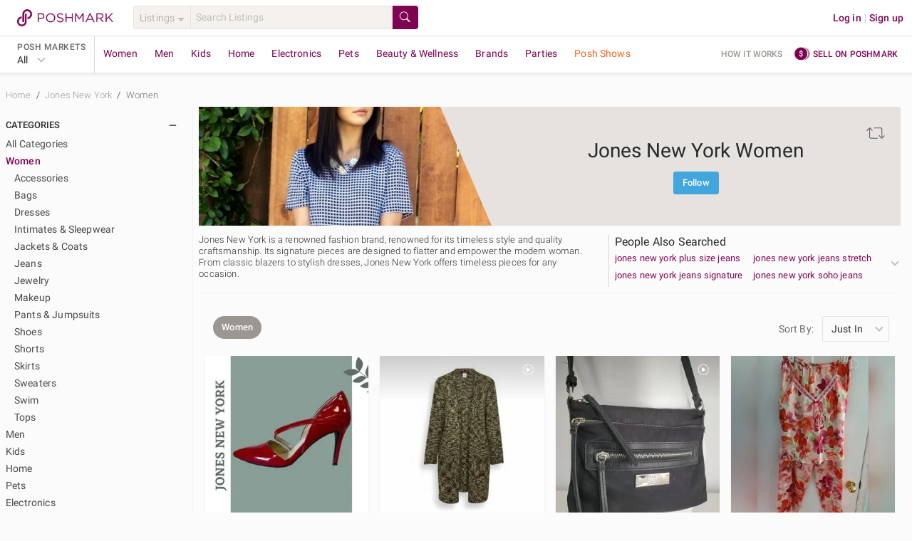

--- FILE ---
content_type: application/javascript
request_url: https://d2gjrq7hs8he14.cloudfront.net/webpack4/grids_common~tagListings.4d127cd6fbd9c1975757.js
body_size: 4583
content:
(window.webpackJsonp=window.webpackJsonp||[]).push([["grids_common~tagListings"],{2371:function(e,t,i){"use strict";var a=i(14),r=i.n(a),n=i(23),o=i.n(n),l=i(17),s=i.n(l),d=i(24),c=i.n(d),u=i(11),h=i.n(u),g=i(25),p=i.n(g),m=i(34),f=i.n(m),b=i(32),y=i.n(b),S=i(2),w=i.n(S),v=i(22),_=i.n(v),D=i(1),A=i.n(D),F=i(18),P=i(31);function x(e,t){var i=r()(e);if(o.a){var a=o()(e);t&&(a=s()(a).call(a,(function(t){return c()(e,t).enumerable}))),i.push.apply(i,a)}return i}function C(e){for(var t=1;t<arguments.length;t++){var i,a,r=null!=arguments[t]?arguments[t]:{};t%2?h()(i=x(Object(r),!0)).call(i,(function(t){_()(e,t,r[t])})):p.a?f()(e,p()(r)):h()(a=x(Object(r))).call(a,(function(t){y()(e,t,c()(r,t))}))}return e}t.a={computed:C({},Object(P.e)({isMobile:function(e){return e.ua.isMobile},isIE:function(e){return e.ua.isIE},isIOS:function(e){return e.ua.iOS},cachedPages:function(e){return e.cachedPages}})),methods:C(C({},Object(P.b)({cachePage:"cachePage"})),{},{scrollAction:function(e){var t=this;return w()(A.a.mark((function i(){var a,r,n;return A.a.wrap((function(i){for(;;)switch(i.prev=i.next){case 0:if(!e){i.next=3;break}return i.next=3,t.cachePage({module:e});case 3:for(n in a=0,r=null,t.cachedPages)a+=t.cachedPages[n].count,n!=e&&(!r||t.cachedPages[n].timestamp<t.cachedPages[r].timestamp)&&(r=n);r&&(a>F.a.cachedPages.maxCount.desktop||a>F.a.cachedPages.maxCount.mobile&&t.isMobile||a>F.a.cachedPages.maxCount.IE&&t.isIE||a>F.a.cachedPages.maxCount.iOS&&t.isIOS)&&(t.cachePage({module:r,count:0}),t.$store.unregisterPMModule(r));case 7:case"end":return i.stop()}}),i)})))()}})}},3078:function(e,t,i){var a=i(3924);a.__esModule&&(a=a.default),"string"==typeof a&&(a=[[e.i,a,""]]),a.locals&&(e.exports=a.locals);(0,i(417).default)("4fef7df8",a,!0,{})},3923:function(e,t,i){"use strict";i(3078)},3924:function(e,t,i){(t=i(319)(!1)).push([e.i,".grid-page{position:relative}.grid-page .main__column{position:relative;padding:0 8px}@media only screen and (max-device-width: 767px),(max-device-height: 480px)and (orientation: landscape){.grid-page .main__column{padding:0}}.grid-page .grid-page__breadcrumb--mobile{margin:28px 8px 0 8px;border-top:1px solid #e6e2df;padding:28px 0}.grid-page .grid-page__b-au-ph-bottom-con{position:absolute;width:100%;height:60px}.grid-page .grid-page__b-au-ph-bottom-con .grid-page__b-au-ph-bottom{height:60px;width:468px;margin:0 auto}.grid-page .grid-page__m-au-ph-bottom{max-height:280px;margin:0 auto;display:-webkit-box;display:-ms-flexbox;display:flex;-webkit-box-align:center;-ms-flex-align:center;align-items:center;-webkit-box-pack:center;-ms-flex-pack:center;justify-content:center;overflow:hidden}.grid-page__click-overlay{position:absolute;z-index:2;background-color:rgba(0,0,0,0);width:100%;height:100%;cursor:not-allowed}.grid-page__blur-overlay .desktop-grid-filter{opacity:50%}",""]),e.exports=t},5546:function(e,t,i){"use strict";i.r(t);var a=i(14),r=i.n(a),n=i(23),o=i.n(n),l=i(24),s=i.n(l),d=i(11),c=i.n(d),u=i(25),h=i.n(u),g=i(34),p=i.n(g),m=i(32),f=i.n(m),b=i(22),y=i.n(b),S=i(17),w=i.n(S),v=i(0),_=i.n(v),D=i(54),A=i.n(D),F=i(20),P=i.n(F),x=i(31),C=i(418),k=i(9),B=i(213),O=i(2371),M=i(18),T=i(4),I=i(108);function E(e,t){var i=r()(e);if(o.a){var a=o()(e);t&&(a=w()(a).call(a,(function(t){return s()(e,t).enumerable}))),i.push.apply(i,a)}return i}function L(e){for(var t=1;t<arguments.length;t++){var i,a,r=null!=arguments[t]?arguments[t]:{};t%2?c()(i=E(Object(r),!0)).call(i,(function(t){y()(e,t,r[t])})):h.a?p()(e,h()(r)):c()(a=E(Object(r))).call(a,(function(t){f()(e,t,s()(r,t))}))}return e}var j={name:"GridPage",components:{Breadcrumbs:C.b,TilesContainer:function(){return Promise.all([i.e(2),i.e(55),i.e("components~consignment"),i.e("components")]).then(i.bind(null,3596))},FilterHeader:function(){return i.e("filter").then(i.bind(null,6292))},PMGridFilter:function(){return i.e("filter").then(i.bind(null,6293))},SkyScraperAdUnitPlaceholder:function(){return Promise.all([i.e(2),i.e(55),i.e("components~consignment"),i.e("components")]).then(i.bind(null,6294))},PromotedListingSkyScraperAdUnit:function(){return Promise.all([i.e(2),i.e(55),i.e("components~consignment"),i.e("components")]).then(i.bind(null,6295))}},mixins:[O.a],props:{gridData:{type:Object,required:!0},isLoading:{type:Boolean,required:!0},breadcrumbs:{type:Array,default:function(){return[]}},fetchData:{type:Function,required:!0},infiniteAction:{type:Function,required:!0},eventTrackingScreenName:{type:String,required:!0},logPageView:{type:Function,required:!0},showGridFilter:{type:Boolean,default:!0},showFilterHeader:{type:Boolean,default:!0},filterOrder:{type:Array,default:function(){return["catalog","brand","size","color","price","condition","availability","type"]}},moduleObj:{type:Object,default:function(){return{}}},displayPagination:{type:Boolean,required:!0},displayCountrySwitcher:{type:Boolean,default:!1},contentDomain:{type:String,default:""},componentScreenProperties:{type:Object,default:function(){return{}}},hideCategoryTags:{type:Boolean,required:!1},showCustomSwitcher:{type:Boolean,default:!1},showExperienceSwitcher:{type:Boolean,default:!0},showSort:{type:Boolean,default:!0},showSearch:{type:Boolean,default:!1},searchPlaceholder:{type:String,default:""},showFilterButton:{type:Boolean,default:!0},showWide:{type:Boolean,default:!1},fetchFacets:{type:Function,required:!1,default:function(){return{}}},hideAllCategoriesFilter:{type:Boolean,required:!1,default:!1},blurGridFilter:{type:Boolean,required:!1,default:!1},showSocialActionBar:{type:Boolean,required:!1,default:!0},displaySwitchMarketButton:{type:Boolean,required:!1,default:!0},showGoToTop:{type:Boolean,required:!1,default:!0},displayGridViewSimilarListings:{type:Boolean,default:!1},bundleData:{type:Object,default:function(){return{}}},isAllTilesChecked:{type:Boolean,required:!1},liveShowEditor:{type:Boolean,required:!1},showCreatorNameInBulkMode:{type:Boolean,default:!1},noInfiniteScroll:{type:Boolean,default:!1},displayAdditionalHeaderOnGuidedSearchTab:{type:Boolean,required:!1,default:!1},displaySubHeader:{type:Boolean,required:!1,default:!1},displaySearchDebugger:{type:Boolean,default:!1},searchQueryDetails:{type:Array,default:function(){return[]}},additionalTileEventAttrs:{type:Function,default:function(){return function(){}}}},data:function(){return{stickyFilter:!1}},computed:L(L(L(L({},Object(x.e)("$_closet",{closetUserInfo:function(e){return e.closetUserInfo}})),Object(x.e)({domain:function(e){return e.domain},isMobile:function(e){return e.ua.isMobile},filter:function(e){return w()(e.components)},experienceData:function(e){return e.common.experiences&&e.common.experiences.metaData},currentUserId:function(e){return e.auth.identity},promotedPostsAdUnitData:function(e){return e.promotedCloset.promotedPostsAdUnitData}})),Object(x.c)(["sourceFilterFSEnabled","ageFilterFS","isDefaultMySizeEnabled","isPromotedListingSidebarAdsFsEnabled"])),{},{canScrollMore:function(){return!(!this.gridData.more||!this.gridData.more.next_max_id)},totalPages:function(){var e;return null!==(e=this.gridData)&&void 0!==e&&null!==(e=e.more)&&void 0!==e&&e.page_links?this.gridData.more.page_links.length-2:this.gridData.more&&"total"in this.gridData.more?Math.ceil(this.gridData.more.total/k.a.listingsPerPageOfGrid):0},paginationData:function(){var e;return null!==(e=this.gridData)&&void 0!==e&&null!==(e=e.more)&&void 0!==e&&e.page_links?this.gridData.more.page_links:[]},hostDomainUrl:function(){var e;return _()(e="".concat(k.a.appScheme,"://")).call(e,k.a.domain[this.domain])},categories:function(){var e={};return w()(this)&&w()(this).department&&(e.department_id=w()(this).department.id,w()(this).category&&(e.category_id=w()(this).category.id)),e},eventTrackingAttributes:function(){var e;return L(L(L(L({},this.categories&&this.categories.department_id&&{"data-et-prop-department_id":this.categories.department_id}),this.categories&&this.categories.category&&{"data-et-prop-category_id":this.categories.category_id}),(null===(e=this.gridData)||void 0===e||null===(e=e.more)||void 0===e?void 0:e.page_group_id)&&{"data-et-on-page_group_id":this.gridData.more.page_group_id}),this.componentScreenProperties)},itemListElement:function(){var e,t,i=this;return this.gridData&&(null===(e=this.gridData.data)||void 0===e?void 0:e.length)&&A()(t=this.gridData.data).call(t,(function(e,t){var a,r;return{"@type":"ListItem",position:t+1,url:_()(a=_()(r="".concat(k.a.appScheme,"://")).call(r,k.a.domain[i.domain],"/listing/")).call(a,T.a.getFriendlyListingId(e.title,e.id))}}))},jsonLD:function(){return{"@context":"https://schema.org/","@type":"ItemList",itemListElement:this.itemListElement}},showAgeFilter:function(){var e,t,i;return(null===(e=this.closetUserInfo)||void 0===e||null===(e=e.data)||void 0===e?void 0:e.consignment_partner)&&(null===(t=this.ageFilterFS)||void 0===t?void 0:t.enabled)&&this.currentUserId===(null===(i=this.closetUserInfo)||void 0===i||null===(i=i.data)||void 0===i?void 0:i.id)},showSourceFilter:function(){var e,t;return this.sourceFilterFSEnabled&&P()(e=["ClosetListings","ListingTrayEditor","ViewerListingEditor"]).call(e,this.$route.name)&&(null===(t=this.closetUserInfo)||void 0===t||null===(t=t.data)||void 0===t?void 0:t.consignment_partner)},shippingFilterFeatureSettingEnabled:function(){var e=I.a.getFeatureSettingValue(this.$store.state.common.featureSettings,"app_shipping_filter",this.$store.state.clientInfo.userSegmentV2,"web");return e&&e.enabled},defaultFilterOrder:function(){var e,t,i,a=this.filterOrder;return this.shippingFilterFeatureSettingEnabled&&!P()(e=this.filterOrder).call(e,"shipping")&&(a=["catalog","brand","size","color","price","shipping","condition","availability","type"]),this.showSourceFilter&&!P()(t=this.filterOrder).call(t,"source")&&a.push("source"),this.showAgeFilter&&!P()(i=this.filterOrder).call(i,"age")&&a.push("age"),a},sideBarAdData:function(){var e,t;return this.isPromotedListingSidebarAdsFsEnabled&&P()(e=["search","brand"]).call(e,this.$route.name)&&(null===(t=this.promotedPostsAdUnitData)||void 0===t?void 0:t.data)||[]}}),watch:{"$store.state.userCookies.experience.val":function(e){e&&B.a.switchExperience(e,this.experienceData,this.$router,this.$route,w()(this),this.fetchData,this.isDefaultMySizeEnabled)},$route:function(e,t){var i=this;this.$nextTick((function(){i.logPageView(i.categories,1)}))}},mounted:function(){this.logPageView(this.categories,1),window.addEventListener("keydown",this.handleKeyDown)},created:function(){var e,t,i=L(L({},this.gridData.data&&this.gridData.data.length<M.a.minListingsForIndexing&&{robots:"noindex"}),{},{canonical:_()(e=_()(t="".concat(k.a.appScheme,"://")).call(t,k.a.domain[this.domain])).call(e,this.$route.path)});this.setSeoMeta(i)},beforeDestroy:function(){window.removeEventListener("keydown",this.handleKeyDown)},methods:L(L({},Object(x.b)(["setSeoMeta"])),{},{logPageScroll:function(e){this.logPageView(this.categories,e)},handleKeyDown:function(e){70===e.keyCode&&(e.ctrlKey||e.metaKey)&&this.$eventTracker.elementView(null,{etName:"keyboard_find"})}}),metaInfo:function(){return{script:[{vmid:"ldjson-schema-carousel",json:this.jsonLD,type:"application/ld+json"}]}}},G=(i(3923),i(33)),q=Object(G.a)(j,(function(){var e=this,t=e.$createElement,i=e._self._c||t;return i("div",[e.isMobile?i("div",{staticClass:"grid-page"},[e._t("header"),e.showFilterHeader?i("FilterHeader",{attrs:{isMobile:e.isMobile,showSort:e.showSort,showSearch:e.showSearch,searchPlaceholder:e.searchPlaceholder,showFilterButton:e.showFilterButton,showGridFilter:e.showGridFilter,showExperienceSwitcher:e.showExperienceSwitcher,gridData:e.gridData,fetchFacets:e.fetchFacets,hideAllCategoriesFilter:e.hideAllCategoriesFilter,hideCategoryTags:e.hideCategoryTags,componentScreenProperties:e.componentScreenProperties}},[e.showCustomSwitcher?i("template",{slot:"customSwitcher"},[e._t("customSwitcher")],2):e._e(),i("template",{slot:"additionalHeaderInfo"},[e._t("additionalHeaderInfo")],2)],2):e._e(),i("section",{staticClass:"main__column"},[e._t("subHeader"),e._t("additionalActions"),i("TilesContainer",{attrs:{posts:e.gridData.data,showSocialActionBar:e.showSocialActionBar,isMobile:e.isMobile,infiniteAction:e.infiniteAction,canScrollMore:e.canScrollMore,isLoading:e.isLoading,totalPages:e.totalPages,moduleObj:e.moduleObj,displayPagination:e.displayPagination,screenName:e.eventTrackingScreenName,displayCountrySwitcher:e.displayCountrySwitcher,contentDomain:e.contentDomain,eventTrackingAttributes:e.eventTrackingAttributes,additionalTileEventAttrs:e.additionalTileEventAttrs,displaySwitchMarketButton:e.displaySwitchMarketButton,logPageScroll:e.logPageScroll,displayGridViewSimilarListings:e.displayGridViewSimilarListings,isAllBulkSelected:e.gridData.isAllSelected,isAllTilesChecked:e.isAllTilesChecked,liveShowEditor:e.liveShowEditor,showCreatorNameInBulkMode:e.showCreatorNameInBulkMode,noInfiniteScroll:e.noInfiniteScroll,paginationData:e.paginationData,displaySearchDebugger:e.displaySearchDebugger,searchQueryDetails:e.searchQueryDetails},on:{scrollAction:function(t){return e.scrollAction(e.moduleObj.module)},removeTile:function(t){return e.$emit("removeTile",arguments[0])}}},[i("template",{slot:"noListings"},[e._t("noListings")],2)],2),e._t("additionalContents"),e._t("footer"),e.breadcrumbs&&e.breadcrumbs.length>0?i("Breadcrumbs",{staticClass:"grid-page__breadcrumb--mobile",attrs:{breadcrumbs:e.breadcrumbs,hostDomain:e.hostDomainUrl}}):e._e()],2),i("div",{staticClass:"grid-page__m-au-ph-bottom",attrs:{id:"grid-page__m-au-ph-bottom"}})],2):i("div",{staticClass:"grid-page"},[e.breadcrumbs&&e.breadcrumbs.length>0?i("Breadcrumbs",{staticClass:"col-x24",attrs:{breadcrumbs:e.breadcrumbs,hostDomain:e.hostDomainUrl}}):e._e(),e.sideBarAdData&&e.sideBarAdData.length?i("PromotedListingSkyScraperAdUnit",{attrs:{adData:e.sideBarAdData,etOnScreenName:e.eventTrackingScreenName}}):i("SkyScraperAdUnitPlaceholder"),i("div",[e.stickyFilter?i("nav",{directives:[{name:"sticky",rawName:"v-sticky",value:{zIndex:0},expression:"{ zIndex: 0 }"}],class:e.showWide?"col-l5 col-x6":"col-l5 col-x8"},[e.showGridFilter?i("PMGridFilter",{attrs:{gridData:e.gridData,filterOrder:e.defaultFilterOrder,hideAllCategoriesFilter:e.hideAllCategoriesFilter},on:{fetchData:e.fetchData}}):e._e()],1):i("nav",{class:e.showWide?"col-l5 col-x6":"col-l5 col-x8"},[e.blurGridFilter&&e.showGridFilter?[i("div",{staticClass:"grid-page__click-overlay"}),i("div",{staticClass:"grid-page__blur-overlay"},[e.showGridFilter?i("PMGridFilter",{attrs:{gridData:e.gridData,filterOrder:e.filterOrder,hideAllCategoriesFilter:e.hideAllCategoriesFilter},on:{fetchData:e.fetchData}}):e._e()],1)]:e.showGridFilter?i("PMGridFilter",{attrs:{gridData:e.gridData,filterOrder:e.defaultFilterOrder,hideAllCategoriesFilter:e.hideAllCategoriesFilter},on:{fetchData:e.fetchData}}):e._e(),e._t("leftColumnFooter")],2),i("section",{staticClass:"main__column col-l19",class:e.showWide?"col-x18  d--b al--center":"col-x16"},[e._t("searchDebuggerParams"),e._t("header"),e.showFilterHeader?i("FilterHeader",{attrs:{showSort:e.showSort,showSearch:e.showSearch,searchPlaceholder:e.searchPlaceholder,hideCategoryTags:e.hideCategoryTags,isMobile:e.isMobile,gridData:e.gridData,hideAllCategoriesFilter:e.hideAllCategoriesFilter,displayAdditionalHeaderOnGuidedSearchTab:e.displayAdditionalHeaderOnGuidedSearchTab,componentScreenProperties:e.componentScreenProperties}},[i("template",{slot:"additionalHeaderInfo"},[e._t("additionalHeaderInfo")],2)],2):e._e(),e.displaySubHeader?e._t("subHeader"):e._e(),e._t("additionalActions"),i("TilesContainer",{attrs:{posts:e.gridData.data,showSocialActionBar:e.showSocialActionBar,isMobile:e.isMobile,infiniteAction:e.infiniteAction,canScrollMore:e.canScrollMore,isLoading:e.isLoading,totalPages:e.totalPages,moduleObj:e.moduleObj,displayPagination:e.displayPagination,screenName:e.eventTrackingScreenName,displayCountrySwitcher:e.displayCountrySwitcher,contentDomain:e.contentDomain,eventTrackingAttributes:e.eventTrackingAttributes,additionalTileEventAttrs:e.additionalTileEventAttrs,logPageScroll:e.logPageScroll,displayGridViewSimilarListings:e.displayGridViewSimilarListings,isAllBulkSelected:e.gridData.isAllSelected,addToBundle:e.bundleData&&e.bundleData.addToBundle,bundleId:e.bundleData&&e.bundleData.bundleId,isSeller:e.bundleData&&e.bundleData.isSeller,isAllTilesChecked:e.isAllTilesChecked,liveShowEditor:e.liveShowEditor,displaySwitchMarketButton:e.displaySwitchMarketButton,showCreatorNameInBulkMode:e.showCreatorNameInBulkMode,noInfiniteScroll:e.noInfiniteScroll,paginationData:e.paginationData,displaySearchDebugger:e.displaySearchDebugger,searchQueryDetails:e.searchQueryDetails},on:{scrollAction:function(t){return e.scrollAction(e.moduleObj.module)},removeTile:function(t){return e.$emit("removeTile",arguments[0])}}},[i("template",{slot:"noListings"},[e._t("noListings")],2)],2),e._t("additionalContents"),e._t("footer")],2)]),e._m(0)],1)])}),[function(){var e=this.$createElement,t=this._self._c||e;return t("div",{staticClass:"grid-page__b-au-ph-bottom-con",attrs:{id:"grid-page__b-au-ph-bottom-con"}},[t("div",{staticClass:"col-l5 col-x8"}),t("div",{staticClass:"col-l19 col-x16"},[t("div",{staticClass:"grid-page__b-au-ph-bottom",attrs:{id:"grid-page__b-au-ph-bottom"}})])])}],!1,null,null,null);t.default=q.exports}}]);

--- FILE ---
content_type: application/javascript
request_url: https://d2gjrq7hs8he14.cloudfront.net/webpack4/190.f9ffd89a6ded0fa8d174.js
body_size: 1396
content:
(window.webpackJsonp=window.webpackJsonp||[]).push([[190],{2322:function(e,t,i){var n=i(2451);n.__esModule&&(n=n.default),"string"==typeof n&&(n=[[e.i,n,""]]),n.locals&&(e.exports=n.locals);(0,i(417).default)("8a40d078",n,!0,{})},2450:function(e,t,i){"use strict";i(2322)},2451:function(e,t,i){(t=i(319)(!1)).push([e.i,'.header--img__container{-o-object-fit:cover;object-fit:cover;height:167px}.header--img__container:after{content:"";border-top:167px solid #e6e2df;border-left:72px solid rgba(0,0,0,0);position:absolute;top:0;right:0}.header--img__container--mobile:after{content:"";position:absolute;width:100%;height:100%;top:0;left:0;background:rgba(0,0,0,.35)}.header__text{background:#e6e2df;text-align:center;display:-webkit-box;display:-ms-flexbox;display:flex;-ms-flex-align:center;-webkit-box-align:center;align-items:center;-ms-flex-pack:center;-webkit-box-pack:center;justify-content:center;-ms-flex-direction:column;-webkit-box-orient:vertical;-webkit-box-direction:normal;flex-direction:column}@media only screen and (max-device-width: 767px),(max-device-height: 480px)and (orientation: landscape){.header__text{position:absolute;background:rgba(0,0,0,0);color:#fcfbfb;top:50%;-ms-transform:translate(0, -50%);-webkit-transform:translate(0, -50%);transform:translate(0, -50%)}}.party__header--img__container{-o-object-fit:cover;object-fit:cover;height:280px}.party__header--img__container:after{content:"";border-top:280px solid #f5f2ee;border-left:72px solid rgba(0,0,0,0);position:absolute;top:0;right:0}@media only screen and (min-width: 768px)and (max-width: 991px){.party__header--img__container{width:100%;height:200px}.party__header--img__container:after{border:0}}.party__header__text{background:#f5f2ee;text-align:center;display:-webkit-box;display:-ms-flexbox;display:flex;-ms-flex-align:center;-webkit-box-align:center;align-items:center;-ms-flex-direction:column;-webkit-box-orient:vertical;-webkit-box-direction:normal;flex-direction:column}@media only screen and (max-device-width: 767px),(max-device-height: 480px)and (orientation: landscape){.party__header__text{position:absolute;background:rgba(0,0,0,0);color:#fcfbfb;top:0;left:0;height:100%}}.img__party-header{-o-object-fit:cover;object-fit:cover}.channel_header__upper-buttons{position:absolute;top:20px;right:16px}.channel_header__upper-buttons-mobile{z-index:1}.adjust-pos{width:100%;height:167px}',""]),e.exports=t},2764:function(e,t,i){"use strict";i.r(t);var n=i(14),o=i.n(n),r=i(23),a=i.n(r),l=i(17),s=i.n(l),c=i(24),d=i.n(c),p=i(11),b=i.n(p),_=i(25),u=i.n(_),f=i(34),m=i.n(f),h=i(32),g=i.n(h),x=i(22),v=i.n(x),w=i(31);function y(e,t){var i=o()(e);if(a.a){var n=a()(e);t&&(n=s()(n).call(n,(function(t){return d()(e,t).enumerable}))),i.push.apply(i,n)}return i}var k={name:"ChannelHeader",components:{},props:{title:{type:String,required:!0},imageUrl:{type:String,required:!0},imageAlt:{type:String,required:!0}},computed:function(e){for(var t=1;t<arguments.length;t++){var i,n,o=null!=arguments[t]?arguments[t]:{};t%2?b()(i=y(Object(o),!0)).call(i,(function(t){v()(e,t,o[t])})):u.a?m()(e,u()(o)):b()(n=y(Object(o))).call(n,(function(t){g()(e,t,d()(o,t))}))}return e}({},Object(w.e)({isMobile:function(e){return e.ua.isMobile}})),metaInfo:function(){return{link:[{as:"image",rel:"preload",href:this.imageUrl||""}]}}},M=k,j=(i(2450),i(33)),C=Object(j.a)(M,(function(){var e=this,t=e.$createElement,i=e._self._c||t;return i("div",{staticClass:"m--b--1"},[i("div",{staticClass:"d--fl ps--r",class:{"m--b--3":!e.isMobile}},[e.$slots["upper-buttons"]&&e.isMobile?i("div",{staticClass:"channel_header__upper-buttons channel_header__upper-buttons-mobile"},[e._t("upper-buttons")],2):e._e(),e.imageUrl||e.isMobile?i("div",{staticClass:"img__container img__container--3-8",class:{"header--img__container col-l10 col-s12":!e.isMobile,"header--img__container--mobile col-x24":e.isMobile}},[e.imageUrl?i("img",{attrs:{alt:e.imageAlt,src:e.imageUrl}}):e._e()]):e._e(),i("div",{staticClass:"header__text",class:{"col-l14 col-s12":!e.isMobile,"col-x24":e.isMobile,"ps--r":!e.isMobile,"adjust-pos":!e.imageUrl&&!e.isMobile}},[e.$slots["upper-buttons"]&&!e.isMobile?i("div",{staticClass:"channel_header__upper-buttons"},[e._t("upper-buttons")],2):e._e(),i("h1",{class:{"tc--white":e.isMobile}},[e._v("\n        "+e._s(e.title)+"\n      ")]),e._t("buttons")],2)]),e._t("description")],2)}),[],!1,null,null,null);t.default=C.exports}}]);

--- FILE ---
content_type: application/javascript
request_url: https://d2gjrq7hs8he14.cloudfront.net/webpack4/locales_pmmodules.2e5a8b326eab2b4473de.js
body_size: 104135
content:
/*! For license information please see locales_pmmodules.2e5a8b326eab2b4473de.js.LICENSE.txt */
(window.webpackJsonp=window.webpackJsonp||[]).push([["locales_pmmodules"],{106:function(e){e.exports=JSON.parse('{"default":{"name":"Poshmark","title":"Poshmark: Buy and sell fashion, home decor, beauty & more","noscript":"This website requires JavaScript."},"general":{"noItemsFound":"No {name} Found","noListingsImageAlt":"No listings found image","tryAgainMessage":"Whoops, not sure what happened there. let’s try that again","infiniteScroll":{"loadingMessage":"Loading More..."}},"error_pages":{"notFound":{"title":"Page Not Found","message":"The page you are looking for could not be found"},"internalServerError":{"title":"Internal Server Error","message":"Internal Server Error"},"notSupported":{"title":"Browser Not Supported","message":"This page is not supported on your current browser. Please upgrade to the latest version of Chrome, Firefox or Edge to view."},"messages":{"blog":"Read our blog","downloadApp":"Download the free iPhone app","followTwitter":"Follow us on twitter"}},"modals":{"errorHeader":"Error","okButtonText":"OK","tryItNow":"Try it Now","retryButtonText":"Retry","cancelButtonText":"Cancel","confirm":"Confirm"},"filter":{"filter":"filter","type":"type","brands":"brands","searchBrands":"Search brands...","category":"category","categories":"categories","size":"size","sizeInfo":"Get better results and search faster.","sizeInfo2":"Select a category for specific sizes.","mySize":"My Size","price":"price","color":{"default":"color","uk":"colour"},"condition":"condition","availability":"availability","available":"available","sold":"sold","all":"all","closet":{"default":"closet","uk":"wardrobe"},"boutique":"Boutique","closetPlusBoutique":{"default":"Closet + Boutique","uk":"Wardrobe + Boutique"},"nwt":"New With Tags","not_nwt":"Not New With Tags","wholesale":"wholesale","sortBy":"Sort By","allSizes":"All Sizes","allPrices":"All Prices","allCategories":"All Categories","allColors":{"default":"All Colors","uk":"All Colours"},"allBrands":"All Brands","allTypes":"All Types","allConditions":"All Conditions","minPrice":"Min Price","maxPrice":"Max Price","sortByOptions":{"best_match":"Just Shared","added_desc":"Just In","price_desc":"Price High to Low","price_asc":"Price Low to High","price_drop":"Recently Price Dropped","like_count":"Likes","relevance_v2":"Relevance","recommended":"Recommended","shared_at_asc":"Oldest Share","added_asc":"Oldest Listing"},"inventoryStatus":{"available":"Available Items","sold_out":"Sold Items","all":"All Items","coming_soon":"Dropping Soon Items","coming_soon_and_available":"Available + Dropping Soon Items"},"shipping":{"title":{"default":"shipping","uk":"postage"},"all":"All Items","free_shipping":"Free","discounted_shipping":"Discounted + Free"},"source":"Source","allSources":"All Sources","sourceInfo":"Filter to shop listings sourced from other closets.","listingDate":"Listing Date","allListingDate":"All Listing Dates","listingDateInfo":"Listing date is determined by when the original listing was published."},"social_actions":{"like":"Like","likes":"Likes","liked":"Liked","likeAndSaveForLater":"Like and save for later","share":"Share","comment":"Comment","comments":"Comments","addToBundle":"Add To Bundle"},"commerce":{"priceDrop":"Price Drop","offerPriceDrop":"Offer / Price Drop","makeBuyerOffer":"Make an Offer","viewOffer":"View Offer","viewOffers":"View Offers","buyNow":"Buy Now","viewOrderDetails":"View Order Details","makeOffer":"Make Offer"},"comments":{"addYourComment":"Add your comment","emailValidationMsg":"For your safety, email addresses are not allowed. Please keep all communication within Poshmark.","reporting":{"title":"Report this comment","subtitle":"Please select the type of problem","options":{"spam":"Spam","offlineTransaction":"Transaction Off Poshmark","offensive":"Offensive Comment","harassment":"Harassment"},"submitMsg":"Reporting","successMsg":"Thank you for reporting the comment"},"deleteConfirmation":{"deleteComment":"Delete Comment","areYouSure":"Are you sure you want to delete the comment"},"warning_banner":{"title":"Stay Safe:","text":"Poshmark will never ask you to complete a sale off-platform. Always communicate through the app and keep your contact information private.","linkText":"Learn more","buttonText":"Show comment"},"underReview":{"title":"Account is under Review","message":"Comment posting is temporarily restricted. Our team will reach out to you shortly. To understand why, select","linkText":"Learn More."}},"unsavedChangesModal":{"title":"Unsaved Changes","summary":"You have unsaved changes. If you leave this page, your changes will be lost. Do you wish to leave this page?","leave":"Leave","keepEditing":"Keep Editing"},"priceDropModal":{"title":"Promote Your Listing","editListing":{"title":"Edit Listing Price (Public)","summary":"Drop your price to hold a public sale and send a price drop notification to all Likers.","info1":"Drop your price to hold a {publicSale} and send a {priceDropNotification} to all Likers. To qualify, price must be dropped by at least {discount}% below the lowest historical price.","info2":"The new listing price will be visible to everyone, so this is a great way to widely broadcast a sale on your item. As an added bonus, Likers may also receive discounted shipping, {0}.","publicSale":"public sale","priceDropNotification":"price drop notification","paidByPoshmark":"paid by Poshmark"},"offerToLikers":{"title":"Offer to Likers (Private)","summary":"Make an offer to Likers to hold a private sale and send an offer to all Likers.","info1":"Make an offer to Likers to hold a {privateSale} and {sendAnOffer} to all Likers. To qualify, the offer must be at least {discount}% below the current listing price and include discounted shipping, {paidBySeller}.","info2":"Offers expire automatically in {expiry} hours, so this option is a great way to regularly offer flash sales to Likers without publicly dropping your listing price. Likers will only receive your offer if it is at least {discount}% below your lowest offer in the last {threshold} days.","privateSale":"private sale","sendAnOffer":"send an offer","paidBySeller":"paid by the seller"}},"offerModal":{"title":"Make an Offer","bundleTitle":"Bundle of {title} and {count} more item{s}","bundlePrice":"Bundle Price","listingPrice":"Listing Price","buyNowPrice":"Buy Now Price","sellerDiscount":"Seller Discount","yourOffer":"Your Offer","createYourOwnOffer":"Create Your Own Offer","selectYourOffer":"Select Your Offer","yourEarnings":"Your Earnings","counterOffer":"Counter Offer","matchLastOffer":"Match Last Offer","applyOffer":"Apply Offer","shippingDiscount":{"default":"Shipping Discount","uk":"Postage Discount"},"youPay":"you pay","ifAccepted":"if accepted","disclaimerBinding":"All offers are binding and expire in 24 hours. If the {party} accepts, payment will be processed.","disclaimerSellerNonBinding":"All offers expire in 24 hours. You will be notified about further buyer activity on this offer.","disclaimerNonBinding":"All offers expire in 24 hours. If the {party} confirms interest in your offer, you will be notified to complete the purchase.","earningsErrorMsg":"Net earnings must be greater than $0.00. Please adjust your offer or shipping discount.","minOfferErrorMsg":"Your offer cannot be less than {price}. Please adjust your offer or shipping discount and try again.","bnaDisabledMsg":"Buy Now is temporarily unavailable for this seller due to inactivity. Please make an offer if you would like to purchase.","offerToLikers":{"title":"Make Offer to Likers","info":"Offer to Likers must be at least {discount}% below listing price{shippingDiscountInfo}.","shippingDiscountInfo":" and include a shipping discount","noLikes":"Sorry, this listing has no Likers. Share it to get more likes!","noShippingDiscountSelected":{"default":"Offer must include a shipping discount","uk":"Offer must include a postage discount"},"success":"Congrats! Your offer is currently being sent to your Likers.","successPlural":"Congrats! Your offers are currently being sent to your Likers.","successSubText":"Please note, to be successfully sent, it must be at least {discount}% below your lowest offer in the last {threshold} days.","successSubTextPlural":"Please note, to be successfully sent, an offer must be at least {discount}% below your lowest offer in the last {threshold} days.","buyerShippingFree":"Buyer Shipping: FREE","shippingDiscountTitle":{"default":"Discounted Shipping","uk":"Discounted Postage"}},"calculator":{"title":"Calculate Offer","listingPrice":"Current Listing Price","selectOffer":"Select Your Offer","errorMsg":"Please select your offer","calculatedOffer":"Calculated Offer"},"invalidOfferError":"Invalid Offer Price","abandonedBuyNowOfferNote":"By submitting this offer, you agree to Poshmark\'s {0} and {1}","abandonedBuyNowOfferNoteLink1":"Terms of Service","abandonedBuyNowOfferNoteLink2":"Privacy Policy."},"livestreamShareAuction":{"modal":{"title":"Auction Details","startingPrice":"Starting Price","finishSharingBeforeList":"To finish sharing to a host, please enter the price, confirm, and tap List on the following screen.","finishSharing":"To finish sharing to a host, please enter the price and confirm.","grantHostPermission":"By confirming below, you give the host permission to auction your listing in their show without you present.","auctionNotGuaranteed":" Please note, auctioning your listing is not guaranteed."},"sharePoshShowHost":"Share to Posh Shows Host","auctionPriceApplied":"Auction Details Saved","inProgressShow":"Listing Shared to Host Joining show!","scheduledShow":["Success! Your listing has been shared to @","’s show on ",". Please join their show when you are notified."],"noShow":"Currently there are no LIVE shows available to share your listing to. Please try again later!","error":"Listing cannot be shared to a Posh Show at this time. Please try again later!"},"shareModal":{"listings":{"title":"Share this listing","searchText":"Search","searchPlaceholder":"Search User","cancelText":"Cancel","twitter":"Twitter","facebook":"Facebook","pinterest":"Pinterest","tumblr":"Tumblr","email":"Email","copyLink":"Copy Link","toMyFollowers":"To My Followers","toPartyHappening":"To Posh Party® Happening Now","toParty":"To Party","toShow":"To {show}","protip":"PROTIP:","protipText":"Fashion is better when shared, so get to it!","shareDescription":{"default":"I just added this to my closet on Poshmark: {title}","uk":"I just added this to my wardrobe on Poshmark: {title}"},"listingCreatorShareDescription":"I just discovered this while shopping on Poshmark: {title}. Check it out!","shareDetails":"Price: {price} Size {size} listed by {creator}","emailSubject":"{title} - Discovered on Poshmark!","emailBody":"Hi there!\\n\\n{text}\\n\\n{link}\\n\\n{title}\\n{priceSize}{handleText}","emailBodyTextOwn":{"default":"I just added this to my closet on Poshmark!","uk":"I just added this to my wardrobe on Poshmark!"},"emailBodyTextOthers":"Checkout this awesome item I found on Poshmark!","emailBodyPriceText":"Price: {price} \\n","emailBodySizeText":"Size: {size} \\n","emailBodyHandleText":"\\n _ {handle}","linkCopySuccessMessage":"Link copied to clipboard","shareSuccessMessage":"Shared Successfully","sharedToPartySuccessMessage":"Shared to Party","shareErrorMessage":"This item cannot be shared with the {party}. It does not match the party theme."},"brand":{"fbShareDescription":"Find new and preloved {brand} items at up to 70% off retail prices. Poshmark makes shopping fun, affordable & easy!","shareBrandTitle":"Share this Brand to your Networks","emailBody":"Hi there! \\n\\nJoin me to shop {brand} & other designers for up to 70% off retail on Poshmark: {link}"},"styleTag":{"fbShareDescription":"Check out this cool style {tagName} here","shareStyleTagTitle":"Share this Style Tag to your Networks","emailBody":"Hi there, \\n\\n Check out these styles that I just found on Poshmark for up to 70% off retail—let me know what you think. {link}","emailSubject":"Check out {tagName} styles on Poshmark"},"livestream":{"emailSubject":"Join me at the upcoming LIVE Posh Show!","emailBody":"Hi there, \\n\\nJoin me at the upcoming LIVE ${title} Posh Show! You don’t want to miss it. ${link}"},"externalServiceMessageModal":{"title":"Add A Message","maxChars":"500"},"channelGroup":{"brand":"brand","showroom":"merch_post","city":"city","college":"college","style_tag":"style_tag"},"shareToExternalService":{"tm":"Tumblr","tw":"Twitter","fb":"Facebook","pn_v2":"Pinterest"},"errorWhileSharing":"Error occurred while sharing over to {externalService}"},"listingDoesNotMatchBlockPartyModal":{"body":"This listing does not match this party theme and cannot be shared."},"sizeSelectorModal":{"title":"Select Size to Continue","departmentSizeTitle":"{department}\'s Sizes","addLater":"Add Later"},"brandsPage":{"title":"Brands on Poshmark","allBrands":"All Brands","alphaNumArr":["A","B","C","D","E","F","G","H","I","J","K","L","M","N","O","P","Q","R","S","T","U","V","W","X","Y","Z"]},"admin":{"title":"Admin","h1":"Admin page"},"aboutCompany":{"title":"About Poshmark","h1":"About Poshmark","companyIdea":{"h2":"Poshmark is a leading fashion resale marketplace powered by a vibrant, highly engaged community of buyers and sellers and real-time social experiences.","text":"Our mission is to put people at the heart of commerce, empowering everyone to thrive."},"stats":[{"headline":"130 Million+","text":"registered users across the U.S. & Canada"},{"headline":"$8 Billion+","text":"earned by our Seller Community"},{"headline":"350 Million+","text":"items sold, keeping them in circulation and out of landfills"}],"founders":{"h2":"Founders","founders":[{"name":"Manish Chandra","title":"Founder and CEO"},{"name":"Tracy Sun","title":"Co-Founder, SVP of Seller Experience"},{"name":"Gautam Golwala","title":"Co-Founder, CTO"},{"name":"Chetan Pungaliya","title":"Co-Founder, SVP of Engineering"}]},"investors":{"h2":"Investors","logos":[["Mayfield","Menlo","GGV Capital","Inventus Capital Partners"],["Uncork Capital","Union Grove Venture Partners","JF Shea Co., Inc.","SV Angel"]],"investors":[{"name":"Ashton Kutcher","tag":"A-Grade Investments"},{"name":"Guy Oseary","tag":"A-Grade Investments"},{"name":"Rachel Zoe","tag":"Celebrity Stylist & Fashion Designer"}]},"joinUs":{"h2":"Join us as we reimagine the future of shopping.","text":"See our open positions"}},"optOutEmailSuccess":{"title":"Email Opt out","h1":"Email Opt out","h2":"You have been opted out of the email invites."},"bundles":{"name":"Bundles","title":"My Bundles","staticBreadcrumbs":{"home":"Home","myBundles":"My Bundles","bundlesFrom":"Bundles From"},"filterText":"Filter","filterItems":{"all":"All","activeBundles":"Active Bundles","activeOffers":"Active Offers","styleRequests":"Style Requests","emptyBundles":"Empty Bundles"},"navPages":{"shop":"Shop","sell":"Sell"},"emptyMessage":{"shop":{"all":"No Bundles. Add items and save!","activeBundles":"No active Bundles. Add items and save!","activeOffers":"No active offers. Make an offer and save!","styleRequests":"No style requests.","emptyBundles":"No empty Bundles."},"sell":{"all":"No Bundles. Share to make sales!","activeBundles":"No active Bundles. Share to make sales!","activeOffers":"No active offers. Make an offer on a Bundle to seal the deal!","styleRequests":"No style requests. Share to start styling!","emptyBundles":"No empty Bundles."}},"text":{"emptyBoxAlt":"box-empty","sellBundlesViewEmptyMessage":"has no active Bundles.","viewBundle":"View Bundle","viewMyBundle":"View My Bundle","seeMore":"See More","bundlesFrom":"Bundles From","needHelpMsg":"Need help? Learn more about","shopNow":"Shop Now","offers":"offers","styleMe":"Style Me","styling":"styling","shareListings":"Share Listings"},"mybundleWith":"My Bundle with @{userHandle}"},"header":{"navbar":{"about":"About","accountSettings":"Account Settings","backToMyCloset":{"default":"Back to my Closet","uk":"Back to my Wardrobe"},"inviteFriends":"Invite Friends, {0}","closetWidget":{"default":"Closet Widget","uk":"Wardrobe Widget"},"sellerUpdates":"Seller Updates","contact":"Contact","editProfile":"Edit Profile","faqs":"FAQs","feed":"Feed","guide":"Guide to Poshmark","logIn":"Log in","login":"Login","logout":"Logout","myCloset":{"default":"My Closet","uk":"My Wardrobe"},"myCampaigns":"My Campaigns","myBundles":"My Bundles","mySize":"My Size","myLikes":"My Likes","myOffers":"My Offers","myPurchases":"My Purchases","myRecentlyViewed":"My Recently Viewed","myCustomers":"My Shoppers","savedLivestreams":"My Saved Shows","mySales":"My Sales","news":"News","orderActivity":"Order Activity","parties":"Parties","poshShows":"Posh Shows","reposh":"Reposh","shop":"Shop","signUp":"Sign up","support":{"default":"Support Center","uk":"Support Centre"},"supportAndHelp":"Support and Help","viewCloset":{"default":"View My Closet","uk":"View My Wardrobe"},"myDrafts":"My Drafts","createMoreListing":"Want to create multiple listings at once? {bulkUpload}","bulkUploadInstead":"Try Bulk Upload","switchTo":"Switch to","singleListing":"Single Listing Creation","similarListings":"Similar Listings","myShows":"My Posh Shows {0}","myPromotedCloset":"My Promoted Closet {0}","giftCards":"Gift Cards","myConsignmentBags":"My Consignment Bags","myStreaks":"My Streaks","looks":"Looks"},"icons":{"myBundles":"My Bundles","myLikes":"My Likes","news":"News","sell":"Sell"},"affiliateNavbar":{"balance":"My Balance","socialSettings":"Social Settings","logOut":"Log Out","login":"LOGIN","join":"SIGNUP"},"subtext":{"inviteFriends":"Earn Cash!","beta":"BETA","new":"NEW","newPromo":"New Promo","hostToday":"HOST TODAY!"}},"search":{"listings":"listings","people":"people","for":"for","in":"in","market":"Market","department":{"All":"All","Kids":"Kids","Men":"Men","Women":"Women","Home":"Home"},"type":{"All":"Search all listings","Women":"Search all Women\'s listings","Men":"Search all Men\'s listings","Kids":"Search all Kids\' listings","People":"Search People"},"experiencePlaceholder":{"all":"Search Listings","searchAll":"Search All","listings":"Listings"},"searchResults":"Search results for : {searchQuery}","searchText":"Search","searchPeople":"Search People","noPeopleFound":"No people found","inBrands":"in Brands","inWomen":"In Women","inMen":"In Men","inAll":"In All","noMarketInCurrentDomain":"Oops! Looks like this Market is not available in this country","inMarket":"in {0}","lookingForCloset":{"default":"Are you looking for a closet?","uk":"Are you looking for a wardrobe?"},"seePeopleSearch":"See search results for people","seeMorePeopleSearch":"See more search results for people","foundAMatch":"We found a match for {userName}.","endOfSearchResults":"Some additional related items...","noExactMatches":"No exact matches. Showing related items..."},"footer":{"headers":{"brand":"Popular Brands","buyAndSell":"Buy and Sell on App","category":"Shop Categories","company":"Company","connect":"Connect With Us","copyright":{"ca":"Poshmark Canada, Inc.","us":"Poshmark, Inc.","au":"Poshmark Pty Ltd","in":"Poshmark Online Marketplace Pvt. Ltd","uk":"Poshmark Limited"},"followUs":"Follow Us"},"links":{"ourCommunity":"Our Community","about":"About","blog":"Blog","contact":"Contact","careers":"Careers","engineering":"Engineering","faq":"FAQs","liveShopping":"Live Shopping","howItWorks":"How it works","giftCards":"Gift Cards","press":"Press","privacy":"Privacy","privacyPolicy":"Privacy Policy","seeAllBrands":"See All Brands »","sellOnPoshmark":"Sell on Poshmark","terms":"Terms","accessibility":"Accessibility","investors":"Investors","doNotSell":"Your Opt Out Rights"}},"categories":{"Home":"Home","Electronics":"Electronics","Kids":"Kids","Men":"Men","Women":"Women","Pets":"Pets","Women-Dresses":"Dresses","Women-Handbags":"Handbags","Women-Jewelry":"Jewelry & Accessories","Women-Jewellery":"Jewellery & Accessories","Women-Makeup":"Makeup","Women-Shoes":"Shoes"},"brands":{"Chanel":"Chanel","Coach":"Coach","Louis_Vuitton":"Louis Vuitton","Michael_Kors":"Michael Kors","Nike":"Nike","PINK_Victoria\'s_Secret":"PINK Victoria\'s Secret","lululemon_athletica":"lululemon athletica"},"listingDetails":{"disclaimers":{"purchaseProtection":{"title":"Buy With Confidence"},"poshAuthenticate":{"title":"Posh Authenticate"},"poshProtect":{"title":"Posh Protect","poshProtectBannerHeading":"Posh Protect: Buyer Protection Policy","poshProtectBannerText":"Get your order as described or receive your money back. {learnMoreLink}.","disclaimerText":"Posh Protect (Included): Get a refund if your order never ships or is not as described. "},"poshPass":{"title":"Posh Pass Days","header":"Shop on a Posh Pass Day and score $4.99 discounted shipping on all starred items.","text":"To be eligible for Posh Pass benefits, minimum purchase price must be $5.00 and made through Buy Now, Offers, Offer to Likers, and Bundles. For sales made through Offer to Likers, Poshmark will cover $1.06 and sellers will cover the remaining portion of the shipping discount."},"googlePayPromo":{"title":"Shop gifts with Google Pay™","content1":{"text1":"Give a gift this holiday season, get a gift (on us!).","bold1":"For a limited time, we\'re offering $5 in Posh Credit when you shop for gifts with Google Pay™","text2":"Simply select Google Pay at checkout and we\'ll credit your account for your next purchase."},"content2":{"text1":"\'Tis the season to give great gifts and treat yourself in return.","bold1":"Tap the menu on the top left to switch to the","italic1":"Gifts Market","text2":"and buy with Google Pay now!"},"content3":{"text":"Offer valid on first three Google Pay purchases. Credit is only valid on Poshmark and does not expire. Offer ends 12/31/18 at 11:59 PM PT or while supplies last."}},"sellerDiscount":{"title":"Seller Discount","text":{"default":"This seller offers an extra discount when you purchase multiple items from their closet in a single order using Poshmark\'s bundle feature.","uk":"This seller offers an extra discount when you purchase multiple items from their wardrobe in a single order using Poshmark\'s bundle feature."},"link":"Learn how bundles work"}},"soldListings":"Sold Listings","avgShipTime":{"default":"Avg. Ship time","uk":"Avg. Post time"},"maxLoveNotesCount":"{maxCount}+","zeroCountDisplay":"--","userWidget":{"title":"More from this Seller","viewCloset":{"default":"View Closet ››","uk":"View Wardrobe ››"}},"similarWidgetTitle":"Other Listings you may like","errors":{"notFound":"Listing not found"},"reportModal":{"title":"Report this listing","subtitle":"Please select the type of problem","submitMsg":"Reporting","successMsg":"Thank you for reporting the listing"},"deleteModal":{"title":"Delete this listing","subtitle":"Are you sure you want to delete the listing ?","options":{"replica":"Replica","trademark":"Trademark","trademarkLogo":"Trademark - Logo","copyrightImages":"Copyright Images","prohibited":"Prohibited","other":"Other","offensive":"Offensive","externalTrademarkDispute":"External Trademark Dispute","unsupportedItem":"Unsupported Item","replicateTakedown":"Replicate Takedown","trademarkTakedown":"Trademark Takedown","copyrightImageTakedown":"Copyright Image Takedown","otherTakedown":"Other Takedown","trademarkedPhrase":"Trademarked Phrase","unauthorized":"Unauthorized"},"sendEmail":"Send Email","submitMsg":"Deleting","successMsg":"Listing has been deleted"},"adminActionModal":{"removeFromParty":"Remove From Party","subtitle":"Please select the relevant party","submitMsg":"Removing","successMsg":"Listing has been removed from party","noOptions":"Listing is not currently in any party."},"banners":{"shareBanner":{"sharedYourListing":"shared your listing. Thank them by sharing theirs."},"moderationBanner":{"backToNews":"back to news","reportedAs":"This listing was reported as a ","doYouAgree":"Do you agree?","thankYouModal":{"header":"Thank you","content":"Thanks for your help with keeping Poshmark in tiptop shape! Would you like to review a few more listings?"},"successModal":{"moderationLimitReached":"Mission complete! Thanks for your help with keeping Poshmark in tiptop shape.","moderationQueueEmpty":"There are currently no listings requiring review due to the efforts of our amazing community. Thank you!"},"reasons":{"replica":{"display":"replica","header":"What is Replica?","content":"A replica (AKA counterfeit or knockoff) is an unauthorized copy or imitation of an authentic branded item.  Replicas violate federal trademark law."},"mistagged_brand":{"display":"mistagged brand","header":"What is a mistagged brand?","content":"Mistagged brand means a brand is being used in the listing details or description, but the item was not actually made by that brand."},"offensive":{"display":"offensive item","header":"What is an offensive item?","content":"An offensive item is inappropriate or hurtful to others.  Items that promote hatred, violence, racial, sexual or religious intolerance are not allowed."},"prohibited":{"display":"prohibited/illegal","header":"What is a prohibited/illegal item?","content":"A prohibited/illegal item is not allowed to be sold on Poshmark under federal or state law. Common examples include, but are not limited to prescription drugs and medical devices, illicit drugs and drug paraphernalia, tobacco products, endangered species parts and weapons."},"non_fashion":{"display":"unsupported non-fashion/other","header":"What is an unsupported other item?","content":"Common examples include, but are not limited to, electronics, books/DVDs/media, health or wellness products, flammable liquids (nail polish, perfume, aerosols), kids/baby items, used makeup or underwear, gift cards and event tickets."},"offline_transaction":{"display":"transaction off Poshmark","header":"What is a transaction off Poshmark?","content":"A transaction off Poshmark is a payment that is made outside of the platform, initiated by the seller. The exchange of personal information, such as email address, is not allowed."}}},"nurtureBanner":{"join":{"display":{"default":"Welcome your friend and share your top Posh Tips to help them get started — just tap to comment!"},"defaultPrefill":""},"d1":{"display":{"default":"Tag your favorite closets to help your friend get started — just tap to comment!","uk":"Tag your favorite wardrobes to help your friend get started — just tap to comment!"},"defaultPrefill":{"default":"How\'s it going? Following other people is a great way to find awesome stuff and grow your followers, so I wanted to share some of my favorite closets: @","uk":"How\'s it going? Following other people is a great way to find awesome stuff and grow your followers, so I wanted to share some of my favorite wardrobes: @"}},"d4nl":{"display":{"default":"Share some Posh Tips on how to list — just tap to comment!"},"defaultPrefill":"Hey there! :) Have you tried listing yet? Just tap \\"Sell\\", snap a few photos, and describe your item. It\'s super easy! Let me know if you have any questions or need help."},"first_post":{"display":{"default":"Share your friend\'s first listing to help them make a sale — just tap to share!"}},"post":{"display":{"default":"Share your friend\'s listing to help them make a sale — just tap to share!"}}}},"itemSorrySoldMessage":"SORRY, THIS ITEM IS SOLD!","itemSoldMessage":"THIS ITEM IS SOLD!","findMoreLikeThis":"Find More Like This","itemSold":"This item is sold","itemSoldOut":"This item is sold out","itemReserved":"This item is reserved","itemRemoved":"The listing you are looking for is no longer available","aboutTheSeller":"About the seller","viewCloset":{"default":"View Closet","uk":"View Wardrobe"},"moreFromThisSeller":"More from this seller","exploreMoreFromThisSeller":"Explore more from this seller","peopleAlsoSearched":"People also Searched","copyListingModal":{"title":"This listing cannot be edited","confirmCopyDetails":"Sold listings cannot be edited but you can make a copy of this listing."},"droppingSoon":{"dropTimeDisplay":"Drops {0} {1}"},"shopMore":{"default":"Shop More Sizes and Colors","uk":"Shop More Sizes and Colours"},"additionalInfo":"Additional Info","countryOfOriginDetail":"Country Of Origin: {name}","auctionListingErrorModal":{"title":"Item Currently in Auction","noThanks":"No Thanks","joinNow":"Join Now"},"listingImageAlt":"{title} - Picture {index} of {total}","itemDetails":"Item Details","comet":{"freeShipping":"{0} {1} when purchased with Comet*"}},"reposh":{"noListingsMessage":"You do not have any items to Reposh, You can Reposh an item if you have already made purchases from Poshmark.","reposhConfirmationModalTitle":"Reposh Listing","relistConfirmationModalTitle":"List Similar Item","confirmationModalDescription":"This will take you to a copy of this listing for you to add more details. Ready to continue?"},"priceDrop":{"title":"Price Drop","details":"Apply the suggested price to send a price drop notification to every Posher who has liked this listing.","applySuggestedPrice":"Apply Suggested Price","suggestedPrice":"Suggested Price"},"moreWaysToShop":{"header":"More Ways To Shop","links":{"brands":"Shop all Brands »","showrooms":"Today\'s trends »"}},"common":{"about":"about","account":"Account","actions":"Actions","add":"Add","address":"Address","agree":"Agree","all":"All","alreadyHaveAccount":"Already have an account?","apply":"Apply","available":"Available","bundle":"Bundle | Bundles","by":"by","for":"for","cancel":"Cancel","category":"Category","brand":"Brand","condition":"Condition","styleTag":"Style Tag","various":"Various","certify":"Certify","change":"Change","checkout":"Checkout","clearAll":"Clear All","close":"Close","closet":{"default":"closet","uk":"wardrobe"},"color":{"default":"Color","uk":"Colour"},"communityGuidelines":"Community Guidelines","completing":"Completing...","confirm":"Confirm","confirmDelete":"Confirm Delete","connect":"Connect","connectNow":"Connect Now","continue":"Continue","country":"Country","custom":"Custom","delete":"Delete","disagree":"Disagree","discountedShipping":{"default":"Discounted Shipping","uk":"Discounted Postage"},"done":"Done","back":"Back","discountOff":"{discount} off","drops":"Drops","dropped":"Dropped","earnings":"Earnings","expires":"Expires","email":"Email","error":"Error","finish":"Finish","filter":"Filter","filterBy":"Filter By","fragile":"Fragile","freeShipping":"{0} Shipping","follow":"Follow","following":"Following","follows":"Follows","followed":"Followed","getStarted":"Get Started","gotIt":"Got it!","gotItWithoutExclamation":"Got it","gototop":"top","goBack":"Go Back","haveAccount":"Have an account","getFreeApp":"Get Free Poshmark App","home":"Home","iAgree":"I Agree","incomplete":"Incomplete","learnMore":"Learn More","letsGo":"Let\'s Go","likes":"Likes","listing":"Listing | Listings","login":"Login","logIn":"Log In","loading":"Loading","signUp":"Sign Up","na":"N/A","netCharged":"Net Charged","news":"News","next":"Next","no":"No","noDiscount":"No Discount","noListingFound":"No listings found.","none":"None","notForSale":"Not for sale","notNow":"Not now","notNowCapitalized":"Not Now","notSure":"Not Sure","off":"off","offer":"Offer","offers":"Offers","ok":"OK","old_comments":"Comments","old_offers":"Offers","on":"on","only":"only","oops":"Whoops!","openInApp":"Open in App","openInBrowser":"Open In Browser","openLinkOptions":"How would you like to open links like these?","optional":"Optional","optionalInParentheses":"(Optional)","or":"or","orders":"Orders","others":"others","oversized":"Oversized","payment":"payment","pleaseSpecify":"Please specify...","percentOff":"{percent}% off","photo":"Photo","prev":"Prev","processing":"Processing","prohibited":"Prohibited","publish":"Publish","recentlyViewed":"Recently viewed","redeemableBalance":"Redeemable Balance","redeemableCredits":"Redeemable credits","replace":"Replace","replica":"Replica","reply":"Reply","report":"Report","review":"review","salesTax":"sales tax","save":"Save","saved":"Saved","select":"Select","send":"Send","share":"Share | Shares","shipping":"shipping","return":"return","shippingDiscount":{"default":"Shipping/Discount","uk":"Postage/Discount"},"sellerDiscount":"Seller Discount","shop":"Shop","shopIn":"shop in","shopNow":"Shop Now","sold":"Sold","sort":"Sort","styleMe":"Style Me","styleTags":"Style Tags","submit":"Submit","step":"Step","tax":"tax","tryAgain":"Try Again","unableToProcessMsg":"Unable to process your request. Please try again later.","update":"Update","updated":"Updated","viewMyBundles":"View My Bundles","video":"Video","warning":"Warning","yes":"Yes","yesContinue":"Yes, Continue","youMayLike":"you may like","required":"Required","confirmShippingAddress":"Confirm Shipping Address","credits":"Credits","pending":"Pending","redeemable":"Redeemable","myBalance":"My Balance","amount":"Amount","balance":"Balance","check":"Check","completed":"Completed","updateSuccessMsg":"Updated successfully","editProfile":"Edit Profile","reportUser":"Report User","blockUser":"Block User","unblockUser":"Unblock User","redeem":"Redeem","verify":"Verify","verifyNow":"Verify Now","invalidAmount":"Invalid Amount","invalidPrice":"Invalid Price","checking":"Checking","savings":"Savings","forgotPwdTxt":"Forgot Password?","inputUserNamePlaceholder":"Username or Email","inputPasswordPlaceholder":"Password","processingTxt":"Processing...","userName":"Username","password":"Password","selectGender":"Select Gender","seeAll":"See All","sortBy":"Sort By","gender":{"male":"Male","female":"Female","unspecified":"Unspecified"},"removeStory":"Remove this Story","reportStory":"Report this Story","deletingStory":"Deleting story...","selectReportReason":"Please select reporting reason","reportingSuccess":"Thank you for reporting the {0}","story":"story","storyNoLongerAvailable":"This Story is no longer available.","stories":"Stories","here":"here","activeOffers":"Active Offers","unselected":"Unselected","unfollow":"Unfollow","unfollowed":"Unfollowed","decline":"Decline","counter":"Counter","bundles":"Bundles","selectSize":"Select Size","selectSizes":"Select Sizes","remove":"Remove","item":"item | items","keepItem":"Keep Item","your":"your","this":"this","preTaxEarnings":"Pre-Tax Earnings","editSettings":"Edit Settings","create":"Create","unlink":"Unlink","copyListing":"Copy Listing","editListing":"Edit Listing","loadingListingCopy":"Loading Listing Copy","termsOfService":"Terms of Service","zip":{"default":"Zip","uk":"Postcode"},"zipCode":"Zip Code","enterZip":"Enter Zip Code","to":"to","request":"Request","reposhedFrom":"Reposhed from","backToNews":"Back to News","sharesSells":"Shares = Sells","skip":"Skip","backToOrders":"Back to orders","phoneNumber":"Phone Number","taggedInVideo":"Tagged in this video:","noTaggedListingInVideo":{"p1":"No listings were tagged.","p2":"{shopCloset} instead.","shopSellerCloset":{"default":"Shop seller’s closet","uk":"Shop seller’s wardrobe"}},"INPurchaseRestrictionMsg":"Purchase from this country is not supported at the moment.","poshmarkSupport":"Poshmark Support","viewDetails":"View Details","details":"Details","viewAll":"View All","added":"Added","seconds":"Seconds","host":"Host","hosts":"Hosts","promoted":"Promoted","itemSold":"Item Sold | Items Sold","goToBundle":"Go to Bundle","sellerTools":"Seller Tools","moreSellerTools":"More Seller Tools","bulkListingActions":"Bulk Listing Actions","previous":"Previous","giftCard":"Gift Card","getStartedToday":"Get Started Today!","startPromotion":"Start Promotion","with":"with","accept":"Accept","quickList":"Quick List","soldBy":"Sold By","unableToDeletePayment":"Unable to Delete Payment Method","termsAndConditions":"Terms and Conditions","addPhotos":"Add Photos","photos":"Photos","schedulePickup":"Schedule pickup","list":"List","hotDeal":"Hot Deal","message":"Message"},"metaInfo":{"atDiscountedPrice":"at a discounted price at Poshmark","description":"Description","soldBy":"Sold by","fastDelivery":"Fast delivery, full service customer support","exclusiveAuthentication":"Exclusive authentication service & customer support","freeShipping":"Free 1-3 day shipping for a limited time","closetText":{"default":"\'s closet or find the perfect look from millions of stylists","uk":"\'s wardrobe or find the perfect look from millions of stylists"},"fastShippingAndBuyerProtection":"Fast shipping and buyer protection"},"tags":{"nwt":"NWT","boutique":"Boutique","notForSale":"Not For Sale","wholesale":"Wholesale","freeAuth":"FREE Authentication","nwtNew":"NWT/NEW","preowned":"PREOWNED","pre-owned":"PRE-OWNED","used":"USED","preownedUsed":"PREOWNED/USED","pre-ownedUsed":"PRE-OWNED/USED","new":"NEW","newNwt":"NEW/NWT","available":"Available","notAvailable":"Not Available","soldOut":"Sold Out","sold":"Sold","reserved":"Reserved"},"feed":{"name":"Feed","carousel":{"seeMore":"See More"},"tabs":{"display":{"feed":"FEED","forYou":"FOR YOU","following":"FOLLOWING","shop":"SHOP","live":"LIVE"}},"newFeedItems":"New Feed Items","postEducation":{"postListingShareHead":"Sharing","postListingShareDesc":{"default":"Share items in your closet to drive more traffic to your listings.","uk":"Share items in your wardrobe to drive more traffic to your listings."}},"shopTheLook":"shop the look"},"newsFeed":{"all":{"empty":"No recent news. Time to get your shop on!"},"order":{"empty":"No recent news. List items to make sales!","learnMore":"listing","buttonText":"Sell Now"},"offer":{"activeOffers":"View All Active Offers","empty":"No recent news. Like items for exclusive discounts!","learnMore":"Offers"},"bundle":{"empty":"No recent news.  Add items to Bundle and save!","learnMore":"Bundles","buttonText":"My Bundles"},"like":{"empty":"No recent news.  Share your items to get more likes!","learnMore":"sharing","buttonText":"Share Now"},"comment":{"empty":"No recent news."},"share":{"empty":"No recent news. Share items to spread the Posh Love!","learnMore":"sharing","buttonText":"Share Now"},"follow":{"empty":"No recent news.  Follow more people to find awesome stuff and grow your followers!","learnMore":{"default":"following closets","uk":"following wardrobes"},"buttonText":"Find People"},"account":{"empty":"No recent news."},"stories":{"empty":"No recent news.","buttonText":"Explore Shows"},"learnMore":"Need help? Learn more about {tab}."},"events":{"host":"Host","hosts":"Hosts","todayAt":"Today at","today":"Today","tomorrowAt":"Tomorrow at","tomorrow":"Tomorrow","startsOn":"Starts on","endsIn":"Ends in","hrs":"hrs","hr":"hr","mins":"mins","min":"min","endsInLessThanAMinute":"Ends in less than a min"},"party":{"title":"{partyName} on Poshmark","parties":{"title":"Parties","partyInfoSingular":"Listing","partyInfoPlural":"Listings","hosts":"Hosts","upcomingParties":"Party Invitations","pastParties":"Shop Past Parties","joinThisParty":"Join this party","endsIn":"Ends in","sec":"sec","min":"min","hr":"hr","secs":"secs","mins":"mins","hrs":"hrs","endsInLessThanAMinute":"Ends in less than a min","partyCompleted":"Party Completed","happeningNow":"Happening Now","todayAt":"Today at","tomorrowAt":"Tomorrow at","startsOn":"Starts on","partyDetails":"View party details","partyEnded":"Party has ended"},"showroom":"showroom","partyDetailsModal":{"guidelines":"Listings must follow Posh Party guidelines.","theme":"Theme:","brandsAllowed":"Brands Allowed:","categoriesAllowed":"Categories Allowed:","conditionAllowed":"Conditions Allowed:","sizesAllowed":"Sizes Allowed:","colorsAllowed":{"default":"Colors Allowed:","uk":"Colours Allowed:"}},"partyInvite":{"invitation":"You’re Invited to a Posh Party","start":"Start: ","where":"Where: ","partyInfo":{"default":"Posh Parties are the perfect place to sell items from your closet and discover fashion you truly love. Don’t forget to check Host Picks for an amazing hand-picked selection. Sell. Shop. Share. Happy Poshing!","uk":"Posh Parties are the perfect place to sell items from your wardrobe and discover fashion you truly love. Don’t forget to check Host Picks for an amazing hand-picked selection. Sell. Shop. Share. Happy Poshing!"},"showGuidelines":"Show Posh Party Guidelines","hideGuidelines":"Hide Party Guidelines","disclaimer":"Posh Parties are online shopping parties you can attend with your friends","joinNow":"Join now","browsePastParty":"BROWSE PAST PARTIES","inPoshmarkApp":"In the Poshmark App"},"newListing":"New Listing | New Listings","partyHostActivity":{"successHeader":"Thank you!","successInfo":{"confirm":"You\'re all set to host a Posh Party. We\'ll be sending you a confirmation email soon, so stay tuned to your inbox.","reschedule":"We\'ll be in touch soon to find a day that works better for you, so stay tuned to your inbox."},"errorHeader":"Sorry!","errorInfo":{"notFoundError":"Unable to process request. You might be confirming through a different account. Please try switching accounts and selecting confirm.","actionNotAllowed":"You are not allowed to perform this action!","cannotConfirmAsRescheduled":{"confirm":"Unable to confirm. You\'ve already requested to reschedule, so hang tight-we\'ll be in touch soon.","reschedule":"Unable to reschedule. You\'ve been confirmed to host ${eventType} Posh Party on ${startTime}. Please reach out to us at hosting@poshmark.com to make changes.`"},"userRevoked":"Oops! Looks like this Posh Party already has been filled. Please reach out to hosting@poshmark.com to reschedule.","eventNotFound":"Unable to confirm. This Posh Party is no longer available. Please reach out to hosting@poshmark.com to reschedule.","default":"We are unable to confirm you."}}},"findPeople":{"searchPeople":"Search People","mobTitle":"connect with posh ambassadors"},"wholesaleEligibility":{"title":"The Wholesale Market","loggedOutText1":"Looking to grow your business? Stock up on inventory from the Wholesale Market.","loggedOutText2":"Sign in to your account now to see if you\'ve unlocked this Market.","loggedInText1":"Oops! You haven’t unlocked this Market yet—check back when you have 10+ sales and a 4.5+ average rating.","loggedInText2":"Once you gain access, you can grow your business by stocking up on discounted items from the Wholesale Market!"},"comment":{"likesThis":"likes this","likeThis":"like this","oneOther":"one other"},"registrationModal":{"messages":{"resell":"Sell with confidence, sell on Poshmark.","followUser":"Sign up to follow this seller and stay up to date on new listings and more!","like":"Sign up to save this listing and be notified if the price drops.","commentLink":"Questions about this item? Sign up to chat with the seller.","comment":"Questions about this item? Sign up to chat with the seller.","addToBundle":"Got your eye on a few listings? Sign up to create a bundle and save on shipping.","offer":"Sign up to submit your offer. The seller will get back to you within 24 hours.","buyerMakeOfferLink":"Sign up to submit your offer. The seller will get back to you within 24 hours.","buyNow":"Sign up to make this item yours!","reportListing":"Sign up to report a listing.","reportComment":"Sign up to report a comment.","default":"Sign up to shop your favourite brands at up to 70% off retail.","guestCheckout":"Sign up to purchase this listing","inactiveSellerGuestPurchase":"Buy Now is temporarily unavailable for this seller. Please log in or register if you would like to purchase.","saveShow":"Please Login to save this show","watchShow":"Sign up to participate in this Posh Show."},"continueWithEmail":"Continue with Email","signupWithEmail":"Sign up with Email","continueWithFacebook":"Continue with Facebook","continueWithGoogle":"Continue with Google","continueWithApple":"Continue with Apple","closeMessage":"Nah, I\'m ok."},"signup":{"meta":{"title":"Signup","description":"Signup for Poshmark to start buying and selling on the largest social marketplace for fashion."},"title":"Poshmark is a fun and easy way to buy and sell fashion","titleBasicSignupInfoGathered":"Finish your account by creating a username and password","usernameTakenWarning":"@{username} is taken.","chooseSuggestedUsername":"Please choose a suggested username","header":"Create Your Account","haveReferralCode":"Have a referral code?","guestHeader":"Complete your account registration","dividerText":"or, continue with email","dividerTextAlt":"or, fill out with","consignment":{"guestTitle":"Complete registration to schedule a pickup"},"confirmation":{"header":"Welcome, {name}!","subText":"Choose a username that other Poshers will know you by."},"firstName":{"validation":{"required":"Please enter your first name."}},"lastName":{"validation":{"required":"Please enter your last name."}},"email":{"validation":{"required":"Please enter your email address."}},"userName":{"text":"Choose something you like, this cannot be changed.","validation":{"required":"Please enter a preferred username.","length":"Please enter at least 3 characters.","chars":"Please only use letters, numbers and underscores."},"suggestions":"Suggestions"},"password":{"text":"Must be at least 6 characters and must contain a number or symbol.","textAlternate":"Must be at least six characters and must contain a number or symbol.","validation":{"required":"Please enter a password for your account.","letter":"Password must contain at least one letter.","number":"Password must contain at least one number or symbol.","length":"Password must be at least 6 characters long."}},"country":{"text":"The country you select will be saved as your default shopping experience. If you sell an item, this is where it will ship from."},"inviteCode":{"placeHolder":"Invite Code","text":"Have an invite code?","errorMsg":"That referral code does not exist."},"disclaimer":"By creating an account, you agree to {terms} and {privacy}.","guestUser":{"welcomeBack":"Welcome back! Let\'s","completeYourRegistration":"complete your registration."},"createYourPassword":"Create your password","caslOptIn":{"label":"Sign up and be the first to know about exclusive offers, live events, new features, and more!","disclaimer":"By checking the box, you agree to receive promotional emails and push notifications from Poshmark. You can change your notification preferences at any time."}},"referral":{"title":"Invite friends, earn {0} each","referralCode":"referral code","howItWorks":"how it works","refer":{"default":"Refer unlimited friends","uk":"Refer friends"},"share":"Share the referral link with your friends","receive":"They receive {0} upon joining with your code","reward":"You get {0} after their first order is delivered","sendToFriends":"send to friends","copy":"copy","inviteFriends":"Invite Friends"},"onRamp":{"setProfileInfo":{"meta":{"title":"Profile info"},"header":"Welcome to Poshmark, {0}","headerAlternate":"Your account has been created!","subText":"Customize your profile (these are optional).","subTextAlternate":"Customize your profile by providing sizing preferences. You can change these at any time under My Size.","addProfilePic":"Add Profile Picture","gender":{"male":"Male","female":"Female","unspecified":"Unspecified"},"placeholder":{"selectGender":"Select Gender","apparelSize":"Apparel Size","apparelSizeAlternate":"Select Apparel Size","shirtSize":"Shirt Size","shirtSizeAlternate":"Select Shirt Size","dressSize":"Dress Size","dressSizeAlternate":"Select Dress Size","shoeSize":"Shoe Size","shoeSizeAlternate":"Select Shoe Size","zipPrivacyInfo":"Your {zipPlaceholder} will be kept private","enterCodeType":"Enter {type}"},"label":{"inputOptional":"{type} (Optional)"},"notifications":{"text":"Sign up and be the first to know about exclusive offers, live events, new features, and more!","terms":"By checking the box, you agree to receive promotional emails and push notifications from Poshmark.  You can change your notification preferences at any time."},"invalidZipCodeError":{"default":"Unable to verify zip code. Please try again.","uk":"Unable to verify postcode. Please try again."},"followBrandsNext":"Next, we\'ll find out what brands you love."},"followBrands":{"meta":{"title":"Follow Brands"},"header":"Follow at least 3 brands you love to shop","headerAlternate":"Brands","subText":"You can always change this later!","subTextAlternate":"Select brands you love. You can change these at any time in the shop tab under Brands.","moreBrands":"Follow more brands","moreBrandsAlternate":"View all brands","searchBrands":"Search Brands","footerText":"Meet your fashion shopping network","failedToLoadBrands":"Failed to load brands. Please refresh to try again."},"yourFashionNetwork":{"meta":{"title":"Your Fashion Shopping Network"},"header":"Congrats! You\'re all done.","headerAlternate":"Community","subText":"Your personal shopping network has been created!","subTextAlternate":"Our community is here to support you. We\'ll connect you to Poshers who make shopping and selling simple, social, and sustainable!"},"startShopping":"Start Shopping"},"onRampV2":{"department":{"title":"Start personalizing your feed.","title2":"What do you shop for?","subTitle":"Some selections include size options","editSizes":"Edit Sizes"},"aesthetics":{"title":"Pick the styles that match your vibe"},"brands":{"title":"Choose brands you love for personalized recommendations"},"questionnaire":{"title":"Let\'s get your style right"}},"paymentGateway":{"generalError":"Sorry! There was an error while processing your request. Please try again.","paypal":{"processingText":"Processing..."},"applePay":{"paymentError":"We are having difficulty processing your payment. Please double check the details or try another payment method.","buyWith":"Buy with"},"sizeNotSelected":"Sorry! Please select a size first."},"AddressFormModal":{"reEnterShippingAddress":"Re-enter shipping address","name":"Full Name","street":"Street 1","street2":"Street 2","city":"City","state":"State","zip":"Zip"},"orderCompleteModal":{"title":"Congratulations!","bodyText":"Your order is complete.","btnText":"Continue Shopping"},"orderCompleteModalV2":{"title":"Congratulations!","bodyText":"Your order is complete. Thank you for shopping with us.","viewOrder":"View Order","continueShopping":"Continue Shopping"},"GuestEmailExistsErrorModal":{"title":"We\'ve seen this email before!","bodyText1":"Looks like you\'ve already shopped on Poshmark!","bodyText2":"We\'ve sent a secure link to {email} to help you create your Poshmark account. It\'s the fastest way to complete this (and future!) Poshmark purchases!","btnText":"Okay","consignment":{"bodyText1":"Looks like you’ve already created a guest account!","bodyText2":"We\'ve sent a secure link to {email} to help you create your Poshmark account. It\'s the fastest way to complete this (and future!) Sell For Me request!"}},"GuestLoginFormModal":{"title":"An Account Exists for this Email","bodyTxt":"Please Sign in to Checkout","btnText":"Login"},"AccountSettings":{"title":"Account Settings","pageTitle":"Edit Profile","staticBreadcrumbs":{"accountSettings":"Account Settings","myAddresses":"My Addresses","myPaymentMethods":"My Payment Methods","mySellerDiscounts":"My Seller Discounts","manageAccountStatus":"Manage Account Status","accountInfo":"Account Info","poshPassDiscount":"Posh Pass Discount","shippingLabelSettings":{"default":"Shipping Label Settings","uk":"Postage Label Settings"},"vacationHold":"Vacation Hold","editProfile":"Edit Profile","sharingSettings":"Sharing Settings","notifications":"Notifications","reposhSettings":"Reposh Settings","manageTaxInfo":"Manage Tax Info","shippingSettings":"Shipping Settings","manageTaxPayerInformation":"Manage Taxpayer Information","manageKYCInfo":"Seller KYC Info","taxDocuments":"Tax Documents","uspsRequestSupplies":"Request USPS Supplies"},"navigation":{"editProfile":"Edit Profile","accountInfo":"Account Info","sharingSettings":"Sharing Settings","emailSettings":"Email Settings","notificationSettings":"Notifications","myPaymentMethods":"My Payment Methods","poshPassDiscount":"Posh Pass Discount","mySellerDiscounts":"My Seller Discounts","myAddresses":"My Addresses","vacationHold":"Vacation Hold","shippingLabelSettings":{"default":"Shipping Label Settings","uk":"Postage Label Settings"},"boutiqueCertification":"Boutique Certification","manageAccountStatus":"Manage Account Status","poshStylistSettings":"Posh Stylist Settings","reposhSettings":"Reposh Settings","manageTaxInfo":"Manage Tax Info","shippingSettings":"Shipping Settings","manageTaxPayerInformation":"Manage Taxpayer Information","manageKYCInfo":"Seller KYC Info","taxDocuments":"Tax Documents","uspsRequestSupplies":"Request USPS Supplies"}},"addressBook":{"title":"My Addresses","defaultShippingAddress":{"default":"Default Shipping Address","uk":"Default Delivery Address"},"defaultReturnAddress":"Default Return Address","changeDefaultAddress":"Change default {type} address","changeCheckAddress":"CHANGE CHECK ADDRESS","noDefaultShippingAddressMsg":{"default":"You have not set a default shipping address yet.","uk":"You have not set a default delivery address yet."},"noDefaultReturnAddressMsg":"You have not set a default return address yet.","chooseAddress":"Choose Address","addAddress":"Add Address","editAddress":"Edit Address","confirmAddress":"Confirm Address","addressWeFound":"Address we found","addressYouEntered":"Address you entered","setSameAddress":"Set Same {changeFlowType} Address","setSameAddressMsg":"Your default {flowType} address has been saved. Would you also like to set this as your default {changeFlowType} address?","deleteAddress":"Delete Address?","deleteAddressMsg":"Are you sure you want to delete this address?","deletingAddress":"Deleting address","storeAddressMsg":"{actionType} address","setSameAddressLoaderMsg":"Adding {flowType} address","deleteDefaultAddress":"This will also be removed as your default {type} address.","updateSuccessMsg":"Address updated successfully","deleteSuccessMsg":"The address has been deleted successfully","selectAddressMsg":"Whoops! Please select or add an address.","defaultDomainMsg":"Whoops! You can only choose a default address in: {country}","noAddressesPresent":"No addresses present","setSameAddressSuccess":"{flowType} address set","shippingAddresses":"Shipping Addresses","returnAddresses":"Return Addresses","changeAddress":"Change Shipping Address"},"myLikes":{"myLikesFrom":"My Likes from","likesFrom":"Likes from","noLikesMsg":"Your personal shopping list! Save items by \\"liking\\" so you can shop them later."},"addToBundle":{"sorryNotAvailable":"Sorry! This item is not available to purchase.","sorryNotAbleToShare":"Sorry! Unable to share item to buyer\'s bundle."},"tile":{"seeAllListings":"See All Listings","inMarketClickToSeeAllListings":"In {market} Market. Click to see all listings.","domainSwitcherText":{"default":"In {viewingDomain}. Switch to {closetDomain} to see listings in this closet","uk":"In {viewingDomain}. Switch to {closetDomain} to see listings in this wardrobe"},"openClosetInDomain":{"default":"Open Closet in {domain}","uk":"Open Wardrobe in {domain}"}},"sell":{"download":{"text":"Ready to make money on Poshmark?","h2":"Download the free app to get started!"},"downloadApp":{"title":"Download the app","subtext":"Download the app for FREE on iPhone, iPad and Android."},"headerCarousel":[{"title":"Got stuff?","description":"Turn it into money.","buttonText":"Sell Now"},{"title":"Turn your clutter into cash","description":"Snap, list, sell, repeat.","buttonText":"Start Selling"},{"title":"Ready to earn cash?","description":"We got you. Snap, list, and sell. It’s that simple.","buttonText":"Start Here"}],"howItWorks":{"title":"How it Works","items":[{"title":"List it","description":"Items piling up? Snap a photo, price it, and list it in just a few steps."},{"title":"Share it","description":"Share listings with your followers to help shoppers discover your merchandise."},{"title":"Earn Cash","description":"Use our label to ship and cash out as soon as the order is complete."}]},"whyPm":{"title":"Why Poshmark","items":[{"title":"Simple Shipping","description":{"us":"Each label comes prepaid and pre-addressed. All you need to do is print it, package it, and get it to USPS.","ca":"We\'ve done the hard part. Each label comes prepaid and pre-addressed. All you need to do is get it to Canada Post.","caWithPurolator":"Each label comes pre-paid and pre-addressed. All you need to do is print your label, package your item, and get it to the shipping carrier selected.","au":"We\'ve done the hard part. Each label comes prepaid and pre-addressed. All you need to do is schedule a pickup or drop off at a Sendle location.","in":"We\'ve done the hard part. Each label comes prepaid and pre-addressed. Once your label is generated, a pickup will be scheduled by our third-party shipping partners within 24-48 hours."}},{"title":"Quick Cash","description":"List an item in just a few clicks from any device."},{"title":"Growing Community","description":"Join our vibrant community of 80+ million Poshers who make shopping and selling simple, social, and sustainable!"}]},"whatsTrending":"What\'s Trending Now","recentlySold":"Recently Sold Listings","textMe":"Text me","terms":{"t1":"By providing your number, you are consenting to receive a text message.","t2":"Standard text message fees may apply from your carrier."},"sellDetail":{"text1":"To become a seller on Poshmark, download the free app!","text2":"Get started with your first sale in just 30 seconds.","text3":"List and sell on the web!","text4":"Already have the poshmark app?","text5":"Pop into the app to unlock the new web listing feature.","text6":"Refresh this page after logging into the app to create your listing.","mobile":"Download the app for free on iPhone, iPad and Android.","mobileIN":"Download the app for free on Android.","channelPageTxt1":"Download the Poshmark app to shop with your friends from {name}","channelPageTxt2":"Join millions of people on the social marketplace for all things style."},"textSent":"Text Sent","checkMessage":"Please check your messages.","textSendCheckMessage":"Text Sent! Please check your text messages.","metaTags":{"title":{"us":"LIMITED TIME ONLY: Use my code {referralCode} to save $10 on your first Poshmark purchase!","ca":"LIMITED TIME ONLY: Use my code {referralCode} to save C$15 on your first Poshmark purchase!","au":"LIMITED TIME ONLY: Use my code {referralCode} to save A$10 on your first Poshmark purchase!"},"description":"Join me on my favorite app to buy & sell fashion. Save up to 70% off top brands! Claim your offer now."},"title":"Sell on Poshmark"},"downloadApp":{"saveText":"Save with the free Poshmark app","browseText":"Browse deals on the go, track your purchases, and make quick cash by listing.","phoneText":"Enter your phone number to receive a download link.","terms":"Standard rates apply, see ","textMe":"Text Me","ratings":{"rating1":{"title":"Best decision I\'ve ever made.","text":"I have already made over $15,000. It\'s so fun, it doesn\'t even feel like work! Highly recommend to anyone who loves fashion."},"rating2":{"title":"Fantastic app!","text":"I’ve bought AMAZING pieces of fashion for a fraction of what they would sell for at stores."},"rating3":{"title":"You, yes you, download it!","text":"Whether you just want to try reselling as a hobby or want to make a career change, highly, highly recommend!"}}},"myPaymentMethods":{"title":"My Payment Methods","selectPaymentMethod":"Select Payment Method","addNewPayment":"Add new payment","existingPayments":"Existing payments","billingAddress":"Billing Address","editPaymentMethod":"Edit {paymentMethod}","card":"card","cardholderName":"Cardholder Name","creditDebitCard":"Credit / Debit Card","cardNumber":"Card Number","expirationPlaceholder":"MM / YY","paypal":"PayPal","venmo":"Venmo","applePay":"Apple Pay","googlePay":"Google Pay","expiration":"Expiration","cvv":"cvv","affirmPayment":"Affirm","deletePaymentMethodMsg":"Are you sure you want to delete this payment method?","deletingCard":"Deleting Card...","deletingPaypal":"Deleting Paypal...","deletingVenmo":"Deleting Venmo...","updatingCard":"Updating Card...","unavailablePaymentMethodMsg":"The selected payment method is not available","invalidCardNumber":"Invalid card number","invalidExpirationDate":"Invalid expiration date","invalidCVV":"Invalid CVV","invalidCardholderName":"Please enter cardholder name","hostedFieldFieldsEmpty":"All fields are empty! Please fill out the form.","hostedFieldFieldsInvalid":"Some fields are invalid","hostedFieldCVVVerificationFailed":"CVV did not pass verification","affirm":{"affirmMonthlyPayments":"Affirm Monthly Payments","switchToAffirm":"Switch to Affirm","affirmAdditionalInfo":"After clicking Complete with Affirm, you will be redirected to Affirm to complete your purchase securely"},"monthlyPayments":"Monthly Payments","buyNowPayLaterOptions":"Buy Now Pay Later Options","upi":"UPI","deletingUPI":"Deleting UPI...","nb":"Net Banking","deletingNetBanking":"Deleting Net Banking...","emptyMsg1":"You have no saved payment methods","emptyMsg2":"Cards saved in the payment process will be visible here.","deleteUPI":"Delete UPI","deleteCard":"Delete Card","deleteBank":"Delete Bank","nameOnCard":"Name on Card","failedPayment":"Oops! The selected payment method has failed in a past order. To continue, please use a different payment method."},"manageAccountStatus":{"title":"Manage Account Status","reinstateAccount":{"text1":"Your account has been restricted due to violation of Poshmark\'s policies and terms. Petition to reinstate your account here.","submitBtnTxt":"Reinstate My Account"},"deleteAccountWarning":{"text1":"If you delete your Poshmark account, you will no longer have access to the account and all information will be permanently deleted.","text2":"Please note that Poshmark may retain certain information after account deletion as required or permitted by the law.","submitBtnTxt":"Delete My Account"}},"gridPage":{"description1":"Find new and preloved {keyword} items at up to 70% off retail prices. Poshmark makes shopping fun, affordable & easy!","description2":"Shop {keyword} at up to 70% off! Get the lowest price on your favorite brands at Poshmark. Poshmark makes shopping fun, affordable & easy!"},"mySize":{"title":"Customize your search result by selecting your sizes","titleV3":"Complete your sizes to shop faster and discover more of what you’re looking for.","errorMessage":"You can select a maximum of 4 options. Please unselect an existing option to select a new one.","newErrorMessage":"You can select a maximum of 4 options per category. Please unselect an existing option to select a new one.","noSizesSaved":"No Sizes Saved","sizesSaved":"Sizes Saved"},"justPicked":{"footer":"Not seeing your size? Update your {0} now.","noListingFound":"Oops! No listings available at the moment. Like items to get more recommendations."},"checkoutForm":{"secureCheckout":"Secure Checkout","addPayment":"Add Payment","fastCheckout":"Wanna checkout faster?","shippingAddress":{"default":"shipping address","uk":"delivery address"},"sameAsShippingAddress":"Same as shipping address","submitOrder":"Submit Order","submitOffer":"Submit Offer","paymentReturn":"You will return to Poshmark after visiting","selectPayment":"select payment","selectAnAddress":"select an address","paymentNotValid":"Your Payment Information is not valid","shippingAddressInvalid":"Sorry, the shipping address you entered is invalid","tosAcceptance":"By clicking Submit Order you agree to the Poshmark","emailNotificationFlag":"Yes, email me exclusive offers and information from Poshmark. You can unsubscribe anytime.","setDefaultShippingAddress":"Set as default address for future orders","completeWithAffirm":"Complete With Affirm","choosePayment":"Choose Payment","addShippingAddress":"Add Shipping Address","orderSummary":"Order Summary","commonErrorMessage":"Unable to process your request. Please try again. If you continue facing issues, please contact Poshmark support.","continueToPayment":"Continue To Payment","reviewOrderSummary":"Review Order Summary","reviewOffer":"Review Offer","reviewOrder":"Review Order","connectPaypal":"Connect PayPal","offerDetails":"Offer Details","shippingMethods":{"pickupPoint":"Pick-up Point","homeDelivery":"Home Delivery","title":"Shipping Options","shippingOptionsDataMissingError":"Something went wrong. Click on “Try Again” to refresh.","tryAgain":"Try Again","noSelectedShippingMethodError":"Please select a shipping option","noPickupPointError":"Please select a Pick-up Point"},"auShippingLabel":"Shipping (incl. GST)"},"salesTax":{"estimatedTaxProcess":"Estimated Tax & Processing","taxProcess":"Tax & Processing","estimatedTax":"Estimated Tax","tax":"Tax","disclaimers":{"tax":"Poshmark is required or may be otherwise obligated to collect sales tax on all taxable orders.","processingFee":"The processing fee covers payment processing costs related to sales tax."}},"brandShare":{"description":"Join me to shop {brand} for up to 70% off retail on @Poshmarkapp: {link}"},"tagShare":{"description":"Join me on Poshmark and shop {tagName} & other styles for up to 70% off retail: {link}"},"externalShare":{"tags":"{description} #poshmark #fashion #shopping"},"summaryWidget":{"signInTo":"Sign in to {path}"},"offerCheckout":{"widgetTitle":"Offer Details","ifOfferAccepted":"if offer accepted","shippingAndPayment":{"default":"Shipping and Payment","uk":"Delivery and Payment"},"completingOrderDisclaimer":"All offers are binding and expire in 24 hours. If the seller accepts, payment will be processed.","counterOfferDisclaimer":"Accepting this seller offer is binding. Once your order is submitted, payment will be processed.","applicableTaxText":"If applicable, tax is estimated based on the offer and may vary based on the final order price.","checkoutDetail":{"title":"Exciting news—you’re submitting your first offer!","description":"To quickly process this and future offers when they are accepted, we need your shipping and payment information on file.","nonBindingDescription":"To quickly process this and future orders, we need your shipping information on file.","linkText":"Why do we need this?"},"helpModal":{"modalTitle":"Make An Offer Help"},"offerCompleteModal":{"title":"Thank You","bodyText":"Your offer has been submitted.","buyerAutoLikeText":"Your offer has been submitted! \\n\\nThis item has been saved under \'My Likes.\'","btnText":"Continue Shopping"}},"privacy":{"exportData":{"requestExport":{"title":"Request A Copy Of Your Data","loggedOut":{"text1":"If you have an account, please {login} to request your data.","text2":"If you do not have an account, you can still request your personal data by providing your email address. Once we receive your request, we\'ll send you an email to verify and complete your request.","submitBtnTxt":"Request Data"},"loggedIn":{"text":"You can request to receive a copy of your Poshmark information. Once we receive your request, we\'ll send you a confirmation email. We\'ll then compile a download of your data, and you\'ll receive an email when it\'s ready. Please note that it may take a few days for your data to be ready.","submitBtnTxt":"Request Data"},"exportConfirmed":{"title":"We Received Your Data Request","text":"We received your request and we\'ll start preparing your data. Please note it may take a few days. Once your data is ready, you will receive an email with a secure link to download your data."}},"download":"Hang tight! Your data will automatically begin downloading. Please check your downloads in a few moments."},"dataSharing":{"header":"Your Opt-Out Rights","description1":"Depending on where you live, you may have the right to opt out of the “sale” and “sharing” of personal information with third parties for cross-context behavioral advertising.","description2":"Cross-context behavioral advertising is advertising that is targeted based on personal information gathered from activity over time and across different websites. If you opt out, you may still see Poshmark ads while you are browsing the web, but the ads you see may be less relevant to you. ","description3":"If you are not logged in, your opt-out will be linked to the web browser or device you use at the time you exercise your opt-out rights and, if you use multiple web browsers or devices, you will need to opt out from each browser and device.","description4":"If we detect that you have enabled the Global Privacy Control (GPC) web browser signal and determine that you are a resident of a state where we are legally required to respond to such signals, you will be opted out without further action from you. You can check to see whether you are opted out by checking your setting above.","description5":"Learn more about our privacy practices {here}.","title6":"Questions?","description6":"Reach out to support@poshmark.com.","optionTitle":"Want to Opt-Out?","optionDescription":{"loggedIn":"Select “Yes” to opt out","loggedOut":"{login} to your account to opt out. If you don’t have an account, you can still opt out by selecting “Yes”."},"updateSuccessMsg":"Your setting has been saved!"},"deleteAccount":{"loggedOut":{"deleteRequest":{"title":"Request To Delete Account and Data","text1":"If you have an account, please {login} to delete your account.","text2":"If you do not have an account, you can still request to delete your data by providing your email address. Once we receive your request, we’ll send you an email to verify and complete your request.","submitBtnTxt":"Request Delete"},"deleteDataWarning":{"title":"Delete Your Data","text1":"Your Poshmark information will be permanently deleted.","text2":"Please note that Poshmark may retain certain information after data deletion as required or permitted by law.","submitBtnTxt":"Delete My Data"},"accountDeleted":{"title":"Request to Delete Data Accepted ","text1":"Per your request, we have received your request to delete your Poshmark data. Please note this may take a few days. We will email you once your deletion is complete.","submitBtnTxt":"Go To Home Page"}},"loggedIn":{"deleteReason":{"title":"Delete Account","text1":"We would love to keep you as a member of our community. If you are sure you will not use Poshmark again and would like to delete your account, we can take care of this for you. Please keep in mind that you will not be able to reactivate your account or access your listings or \\"My Likes\\".","text2":"Please make sure you have received all redemptions you have requested, including any check requests. Please do not delete your account if you have not yet received a check redemption. Once your account is deleted we will not be able to look up any information on past redemptions.","text3":"If you would still like to delete your account, please select a reason below and click \\"Delete My Account\\".","text4":"Reason for Leaving","reasons":{"notForMe":"Not for me","noTime":"I don\'t have the time","noSales":"I\'m not making any sales","multipleAccounts":"I have multiple accounts","badExperience":"I had a bad experience","moving":"Moving","tooManyEmails":"Too many emails","other":"Other"},"noReasonSelected":"Please select a reason for leaving","submitBtnTxt":"Delete My Account"},"accountDeleted":{"title":"Request To Delete Account Accepted","text1":"Per your request, your account has been deactivated and you are logged out. Please note it may take a few days to delete all of your Poshmark data. We will notify you once your deletion is complete.","text2":"We’re sorry to see you go! :(","submitBtnTxt":"Go To Home Page"}},"accountError":{"requestExists":"Request Pending","pendingTransactions":"Complete Transactions To Delete Your Account"},"deleteCookies":"Please make sure to delete all cookies from browsers and remove the Poshmark app. {learnMore}"},"checkEmail":{"title":"Please Check Your Email","text":"We sent you an email to {email}. Check your email to confirm your request. Please note we will not be able to complete your request if you do not confirm in your email."}},"closet":{"bulkActions":{"otlDisclaimer":"All offers are binding and expire in 24 hours. If the buyer accepts, payment will be processed.","selectListings":"Select Listings","listingsSelected":"{num} {listings} Selected","sharingCurrentTotalListings":"Sharing {current}/{total} listings...","sendingCurrentTotalOffers":"Sending {current}/{total} Offers...","updatingCurrentTotalPrices":"Updating {current}/{total} Prices...","shareFailure":"Unable to share listing.","sharingDone":"{number} {listings} shared to followers.","partySharingDone":"{number} {listings} Shared to Party.","priceEditDone":"{number} {listings} edited and shared.","listingsFilteredForPartyName":"Filtered for {partyName}","menuItems":{"shareToFollowers":"Share to Followers","shareToParty":"Share to {partyName}","otl":"Make Offer to Likers","editPrice":"Edit Listing Price","editListings":"Bulk Listing Editor","bulkUpload":"Bulk Upload"},"editListingPrice":{"title":"Edit Listing Price","editBy":"Edit By","raise":"Raise","drop":"Drop","dropBy":"Drop By","raiseBy":"Raise By","dropPrice":"Drop Price | Drop Prices","raisePrice":"Raise Price | Raise Prices","newPrice":"New Price:","p1":"Try dropping your price to hold a public sale and send a price drop notification to all Likers. New price should be at least 10% lower than the historical price."},"otl":{"offerPrice":"Offer Price:","netEarnings":"Your Earnings:","discountedShipping":{"default":"Discounted Shipping","uk":"Discounted Postage"},"submitOffers":"Submit Offer | Submit Offers","netEarningsBased":{"default":"Your earnings are only based on the listing price and will vary based on the final order price, shipping discounts, and any other applicable taxes and discounts.","uk":"Net earnings are only based on the listing price and will vary based on the final order price, and any other applicable discounts."}},"errorChoiceModal":{"skipListing":"Skip Listing","tryAgain":"Try Again","cancel":"Cancel","shareErrorBody":"Unable to share listing.","otlErrorBody":"Unable to send Offer to Likers.","priceEditErrorBody":"Unable to edit listing price.","editValidationError":"Unable to edit listing. Please edit this listing manually.","editShippingError":"Unable to edit listing price. Seller earnings do not cover the shipping discount. Please edit listing price manually.","otlShippingErrorBody":"Unable to send offer. Offer shipping discount must be the same or greater than the listing shipping discount. Please send offer manually.","partyOver":"Oops! The party has now ended. Unable to share listings at this time."},"cancelModal":{"cancelShareTitle":"Cancel Sharing","cancelShareBody":"The remaining listings will not be shared. Are you sure you want to cancel?","cancelOtlTitle":"Cancel Offers to Likers","cancelOtlBody":"The remaining offers will not be sent. Are you sure you want to cancel?","cancelPriceEditBody":"The remaining listings will not be edited. Are you sure you want to cancel?","cancelPriceEditTitle":"Cancel Editing"},"listingStatesDisplay":{"share":{"inProgress":"Sharing..."},"priceEdit":{"droppingPrice":"Dropping Price...","raisingPrice":"Raising Price..."},"submitting":"Submitting...","done":"Done","skipped":"Skipped","waiting":""},"buttons":{"shareToFollowers":"Share to Followers","shareToParty":"Share to Party","otl":"Submit Offer to Likers"},"confirmModal":{"titles":{"otl":"Offer to Likers","editListingPrice":"Edit Listing Price | Edit Listing Prices"},"otlBody":"This will offer a {percent}% discount {shippingDiscount} on {numListings} {listings}. Are you sure you want to submit {offers}?","shippingDiscount":"with {shippingAmount} shipping ","editListingPriceBody":"This will {action} the price by {percent}% for 1 listing and share this listing to your followers. Are you sure you want to edit listing price? | This will {action} the price by {percent}% for {numListings} listings and share these listings to your followers. Are you sure you want to edit listing prices?","otlConfirm":"Send Offer","editListingPriceConfirm":"Drop Price"}},"bundleFrom":"Bundles from @{userHandle}","blockUser":"Block @{userHandle}","reportModal":{"title":"Report @{userHandle}","subtitle":"Please select a reason","submitMsg":"Reporting","successMsg":"Thank you for reporting this user"},"blockModal":{"confirmationMsg":"Are you sure you want to block this user?","blockUserMsg":"This user has been blocked","unBlockUserMsg":"This user has been unblocked"},"favoriteBrands":{"title":{"followed":"Brands I Follow","recent":"Recent Brands","trending":"Trending Brands"}},"emptyFollowers":{"default":"{user}\'s closet is not followed by others"},"emptyFollowings":{"default":"{user} is not currently following other closets"},"closetSearch":{"default":"Search in closet","uk":"Search in wardrobe"},"listings":{"metaDescriptionOpen":{"default":"Shop {displayName} closet and buy fashion"},"metaDescriptionClose":" Follow {userName} on Poshmark.","bodyText1":" from {one}.","bodyText2":" from {one} and {two}.","bodyText3":" from {one}, {two}, {three} and more.","title":{"default":"{displayName} Closet (@{handle}) | Poshmark"}},"shares":{"metaDescriptionOpen":"Shop {displayName} shares on Poshmark. Buy","metaDescriptionClose":{"default":" at a discount. Follow {displayName} closet."},"bodyDefault":" new and gently used designer brands","bodyText1":" from {one}","bodyText2":" from {one} and {two}","bodyText3":" from {one}, {two}, and {three}","title":"{displayName} Shares on Poshmark - @{userName}"},"closetNotifications":{"notify":"Notify me when @{0}","addNewListing":"Add New Listing","startsPoshShow":"Starts Posh Show","unfollow":"Unfollow @{0}","toggleError":"Oops! Your notification settings did not save. Please try again.","getUpdate":"Get updates from sellers you follow!","getNotify":"Get notified when sellers you follow add new listings to their closet, by going to Account tab > Notifications > {0}","poshShows":"Posh Shows","allowNotifications":"Allow Notifications","tooltipBody":"Tap here to manage notifications from this seller."},"closetQrCode":{"title":"Closet QR Code","body":"This is your personal Closet QR Code. Others can simply scan it to easily view and engage with your closet."},"usernamesCloset":"@{0}\'s Closet"},"reportModal":{"options":{"replica":"Replica","misTaggedItem":"Mistagged Item","misTaggedBrand":"Mistagged Brand","misTaggedCategory":"Mistagged Category","misTaggedCondition":"Mistagged Condition","misTaggedStyleTags":"Mistagged Style Tag","transactionOffPoshmark":"Transaction Off Poshmark","unsupportedItem":"Unsupported Item","nonFashion":"Other","prohibited":"Prohibited / Illegal (Rx drugs, medical devices, illicit drugs and paraphernalia)","spam":"Spam","offensiveItem":"Offensive Item","harassment":"Harassment","designerReplica":"Designer Replica","nonPmTransactions":"Non-PM Transactions","unsupportedItems":"Unsupported Items","highVelocityBuyer":"High Velocity Buyer","ccFraud":"Creditcard Fraud","chargebacks":"Chargebacks","misTagged":"Mistagged","offensive":"Offensive","promotingReplicas":"Promoting Replicas"}},"errorMessages":{"defaultError":"Something went wrong, Please try again later","invalidUsernamePassword":"Invalid Username or Password","invalidCaptcha":"Invalid captcha","displayCaptchaError":"Please enter your login information and complete the captcha to continue.","shareLimitExceeded":"Unable to share listing. You\'ve hit the share limit.","appleAuthorizationIssue":"Whoops! Looks like there is an error. Please reach out to Poshmark Support for assistance.","externalIdTakenError":"Your account is already linked with another Poshmark account. Please try again later","iovationAdblockError":"Oops! Unable to verify. Please disable any adblockers or firewalls and refresh to try again.","validDatesRequired":"Unable to apply filter. Please select a start and end date to continue.","invalidDateSequence":"Unable to apply filter. Please select an end date that occurs after the start date to continue.","invalidACHUpdate":"Something went wrong. Please contact Poshmark Support for help","unableToShare":"Unable to share. Please try again."},"orderActivity":{"title":"Order Activity","pageTitle":"My Purchases","noSales":"You have not sold anything yet.","noPurchases":"You have not bought anything yet.","noSalesFilter":"No Sales.","noPurchasesFilter":"No Purchases.","searchSales":"Search My Sales","searchPurchases":"Search My Purchases","viewBySoldDate":"View by Sold Date","selectDateRange":"select date range","orderStatus":"order status","selectAll":"Select All","selectMaxAmount":"Select {0} Latest Orders","download":"Download","markAsShipped":"Mark As Shipped","downloadBulkLabels":"Download Shipping Labels","markSellerShipped":"Mark Sold Orders as Shipped","maxSelectedModalInfo":"Unable to select. You have selected the maximum number of orders.","unableToDownloadLabels":"Unable to download. Please select at least 1 order and try again.","unableToMarkAsShipped":"Unable to mark as shipped. Please select at least 1 order and try again.","bulkDownloadLabelSuccess":"Thanks! A link to download your shipping labels will be sent shortly to your email address: {0}","noSoldOrdersToDownloadLabels":"Unable to download. All orders have already been shipped","noSoldOrdersToMarkAsShipped":"Unable to mark as shipped. All orders have already been shipped.","rateLimitExceeded":"Unable to download. You have exceed the daily maximum number of downloads.","shippingLabelDownloadLoadingState":"Hang tight while we generate your shipping labels...","markSoldOrderLoadingState":"Hang tight while we mark your orders as shipped...","navigation":{"myPurchases":"My Purchases","mySales":"My Sales","activeOffers":"Active Offers","myPoshStats":"My Posh Stats","myClosetInsights":{"default":"My Closet Insights","uk":"My Wardrobe Insights"},"mySalesReport":"My Sales Report","myInventoryReport":"My Inventory Report","myTaxInvoice":"Tax Invoice"},"closetInsight":{"order":{"subtitle":{"brand_insights":{"default":"Track the performance of brands in your closet.","uk":"Track the performance of brands in your wardrobe."},"sales_insights":{"default":"Track your closet’s sales.","uk":"Track your wardrobe’s sales."},"order_insights":"Review order type to uncover trends."},"chartFooter":{"order_insights":{"default":"If you set an automatic Bundle discount in your closet, it’ll be applied to Bundle Buy Now orders.","uk":"If you set an automatic Bundle discount in your wardrobe, it’ll be applied to Bundle Buy Now orders."}}},"inventory":{"subtitle":{"brand_insights":"Review brands in your inventory.","listing_insights":"Review listings in your inventory."}},"displayUnit":{"available_listings":"available listings","average_item_price":"average item price","average_sale_price":"average sale price","color":{"default":"color","uk":"colour"},"condition":"condition","listings_sold":"listings sold","net_earnings":"net earnings","orders":"orders","sales":"sales","size":"size","value":"value"},"timeframe":{"all_time":"All Time","last_12m":"12 Months","day":"Current Day","mtd":"Current Month","wtd":"Current Week","ytd":"Current Year"},"noDataAvailable":"No data available","availableListing":"Available<br>Listing | Available<br>Listings","chartTitle":"Each day starts at 12am {timezone}.","currentInventory":"Current Inventory","errorLoadData":"Failed to load","errorLoadChart":"Failed to load graph.","helpFooter":{"text":"To learn more about closet insights, {linkText}","linkText":"click here"},"publishedListings":"Published Listing | Published Listings","soldListingCount":"{soldListingCount} Listing Sold | {soldListingCount} Listings Sold","toggleLabel":"Compare to Prior Period","totalValue":"Total Value","timezone":{"us":"PT","au":"AET","in":"IST","ca":"PT","uk":"BST"}}},"redemption":{"creditsMsg":"Credits can be used for shopping on Poshmark","pendingMsg":"Pending are completed once the buyer accepts your sold order","redeemableMsg":{"default":"This is the balance which you can withdraw or use for shopping on Poshmark","in":"This is the balance which you can withdraw","au":"This is the amount you can withdraw"},"redeemButtonText":"Redeem Your Balance","viewRedemptionHistory":"View Redemption History","redeemableBalanceActivity":"Redeemable Balance Activity","backToRedemptionHistory":"Back to Redemption History","currentBalance":"Current Balance","recentTransactions":"Recent Transactions","recentTrans":"Recent Tran\'s","beginningBalanceMsg":"Opening Balance as of {lastActivityTime}: {balance}","redemptionHistory":"Redemption History","bankDirectDeposit":"Bank Direct Deposit","bankTransfer":"Bank Transfer","noRedemptionHistory":"You currently do not have any past redemption requests. If you just requested a redemption, please check back as it may take a few moments to appear in your history.","activityMsg1":"Activity shown on this page are transactions that only affect your redeemable balance.","activityMsg2":"Transactions shown are the last {countThreshold} transactions in the past {daysThreshold} days.","noRedeemableBalanceActivity":"You currently do not have any transactions within the last {daysThreshold} days that affect your redeemable balance","sellerTCSMessage":"As per law, TCS @ 1% will be collected from the earnings and deposited against the seller’s PAN. {learnMore}","verifyMsg":"Click here to verify","transferMethods":"Select Transfer Method","fasterMethod":"Faster Method","otherMethods":"Other Methods","achDetails":{"title":"Bank Direct Deposit","addBankDetails":"Add Bank Details","accountType":"Account Type","name":"Your Name","nameUK":"Name on Bank Account","routingNumber":"Routing Number","institutionNumber":"Institution Number","transitNumber":"Transit Number","sortCode":"Sort Code","bankAccountNumber":"Bank Account Number","reEnterBankAccountNumber":"Re-enter Bank Account Number","bankName":"Bank Name","bsbNumber":"BSB Number","helpModal":{"title":"Guide for Entering Bank Details","body":{"default":"{note}: Your bank account number is NOT the same as your debit card number. Please contact your bank if you need help identifying your account number.","in":"{note}: Your bank account number is NOT the same as your debit card number. Please contact your bank if you need help identifying your account number for electronic direct deposits.","au":"{note}: Your bank account number is NOT the same as your debit card number. Please contact your bank if you need help identifying your account number for electronic direct deposits."}},"redemptionMethod":"Redemption method","enterAmount":"Enter Amount","availableBalance":"Available Balance","editBankDetails":"Edit bank details","mftMsg":"For your security, you must complete this change with a verification code.","invalidACHInfo":"Your Bank Direct Deposit failed due to incorrect account information. Please verify and re-submit your request","invalidACHInfoIN":"Your Bank Transfer failed due to incorrect account information. Please verify and re-submit your request","ifscCode":"IFSC Code","addBankDetailsFormFooter":"To change the name on this redemption method, go to {0} and update your KYC name. For any other queries please reach out {1}.","sellerKYCInfo":"Seller KYC Info","poshmarkSupport":"Poshmark Support"},"checkRequestModal":{"headingMsg1":"Want your money faster?","headingMsg2":"Try direct deposit!","bodyMsg1":"Quick. Get your earnings in 2-3 business days.","bodyMsg2":"Convenient. No more trips to the bank.","bodyMsg3":"Safe. Make lost and stolen checks a thing of the past.","bodyMsg4":"Eco-friendly. Save paper and reduce clutter.","setupDirectDeposit":"Set Up Direct Deposit","continueCheck":"Continue with Check Request","headingMsg":"Want Your Money Faster? Try Instant Transfer!","subHeadingMsg":"Get paid in 30 minutes or less.","bodyMsg":[{"title":"Skip the wait","body":"– No more bank delays."},{"title":"Easy & hassle-free","body":" – Works with most debit cards."}],"setupInstantTransfer":"Get Paid Instantly","continue":"No thanks, I’ll Wait"},"confirmRedeem":{"title":"Confirm Redeem","checkRequest":"Check Request","redemptionMethod":"Redemption Method","nameOnCheck":" Name to appear on check","nameMessage":"This is the name that will appear on the check. If you would like to change the name, please change and edit your address.","nameValidationText":"This is the name that will appear on your check. To change it, update your KYC name in {0} under My Seller tools.","sellerKycInfo":"Seller KYC Info","amount":"Amount","checkMessage":"Checks can take up to 2 weeks to reach you. Get your money faster with direct deposit.","setupDirectDeposit":"Set up direct deposit »","paymentDelivery":"Payment Delivery","estimatedArrival":"Estimated Arrival","paymentDeliverySpeedCheck":"2 Weeks","paymentDeliverySpeedACH":"1-3 Business Days","getPaidFaster":"Get paid faster with {0}","processingText":"Processing...","successText":"We have received your transfer request and it will be processed soon.","redeem":"Redeem","banners":{"grace_period_active":{"title":"Name Mismatch Detected.","body":"Your redemption name (the name on your bank account) doesn\'t match your KYC-verified name. Tap \\"Edit\\" below to update your details within {remainingDays} days to avoid payout disruptions. For additional help, reach out to {0}.","linkText":"Poshmark Support"},"grace_period_expired":{"title":"Redemption Blocked.","body":"Your redemption name doesn\'t match your KYC-verified name. Tap Edit to switch to your KYC name. To use a different name, update your {0} in My Seller Tools.","linkText":"Seller KYC Info"}}},"resubmitMsg":"Your request has been resubmitted","transactionDetails":"Transaction Details","accountNo":"Account no"},"sizingChart":{"sizeChartTitle":"Size Chart","measurementsChartTitle":"Measurements","link":"See Size Chart","departments":{"Women":"Women\'s","Men":"Men\'s","Kids":"Kids\'","Home":"Home"}},"findSimilar":{"title":"Find Similar Listings","bySize":"By Size","byColor":{"default":"By Color","uk":"By Colour"},"byNewWithTags":"By New With Tags","selectColor":"Select Color","selectSize":"Select Size","findInMySize":"Find in My Size"},"login":{"orFillOutWith":"or fill out with","dontHaveAnAccount":"Don\'t have an account? {0}","metaDescription":{"default":"Welcome back to Poshmark. Sign in to shop millions of closets, discover new fashion, and earn cash by selling.","uk":"Welcome back to Poshmark. Sign in to shop millions of wardrobes, discover new fashion, and earn cash by selling."},"takeMeThere":"Take Me There","crossDomainLoginMsg":"Looks like you\'re not in {0}. Head over to Poshmark {1} to shop and sell now."},"recentlyViewed":{"title":"Recently Viewed"},"showroom":{"metaDescription":"Shop the {showroomName} collection, handpicked and curated by expert stylists on Poshmark. Find items at up to 70% off retail prices.","allShowroomsTitle":"All Trends","featuredShowroomTitle":"Featured Trends","featuredShowroomDescription":{"default":"Curated collections from all the closets across Poshmark","uk":"Curated collections from all the wardrobes across Poshmark"},"browseCategories":"Browse by categories"},"showroomGuidelines":{"guidelines":"Trends Guidelines","subheader":"Listings follow the Trends guidelines:","brandsAllowed":"Brands","categoriesAllowed":"Categories","color":{"default":"Colors","uk":"Colours"},"condition":"Condition","keywords":"Keywords","all":"All"},"resetPassword":{"title1":"Reset Password","title2":"Password Expired","title3":"Reset Password Email Sent","title4":"Set Password","title5":"Set Your New Password","title6":"Password Updated","description1":"An email with instructions to reset your password has been sent to your email address registered with Poshmark.","description2":"To reset your password, please enter the username or email you used while registering with Poshmark. We will send you an email with instructions to reset your password.","description3":"To ensure the security of your account, please reset your password. Enter the username or email you used while registering with Poshmark. We will send you an email with instructions to reset your password.","description4":"You can now login with your new password.","accountLocked":"Account Locked","newPassword":"New Password","confirmPassword":"Confirm Password","logOutAllSessions":"Logout of all devices and require login with new password.","resetLinkExpired":"Your reset password link has expired or has been used already.","passwordUpdated":"Password Successfully Updated"},"browse":{"metaTitlePrefixWithNumber":"Best 25+ Deals for","metaTitlePrefix":"Best Deals for","metaDescription":"Get the best deals on {fashionTerm} and save up to 70% off at Poshmark now! Whatever you\'re shopping for, we\'ve got it."},"activity":{"mentioned":"mentioned {user}","sharedBy":"shared by {user}"},"selectEmail":{"title":"Select an email you want to use to login.","description":"It looks like we have an email on file for you already. Please select which email you would like to continue with."},"conditionDisplay":{"nwt_and_ret":{"default":"Closet + Boutique","uk":"Wardrobe + Boutique"},"closet":{"default":"Closet","uk":"Wardrobe"},"nwt":"NWT","ret":"Boutique","wlsl":"Wholesale"},"listingItemDetails":{"condition":{"nwt":"New With Tags","ret":"Boutique","wlsl":"Wholesale","preowned":"Preowned","uln":"Like New","ug":"Good","uf":"Fair"}},"activeOffers":{"purchaseTitle":"For Purchase","saleTitle":"For Sale","noActiveOffers":"No Active Offers"},"offerDetails":{"viewBundle":"View Bundle","selectSize":"Select a size","declineModalTitle":"Decline Offer","counterModalTitle":"Counter Offer","acceptModalTitle":"Accept Offer","declineSuccess":"Offer has been Declined","cancelOffer":"Cancel Offer","acceptSuccess":"Offer has been Accepted","counterSuccess":"Counteroffer submitted","acceptOfferModalBody":"Are you sure you want to accept this offer?","showLess":"Show Less","moreItem":"More Item | More Items","itemUnavailableErrorMessage":"Oops! Unable to {offerAction}. An item in the bundle is in the process of being purchased or has been sold.","offerAction":{"accept":"accept offer","counter":"counteroffer","selectSize":"select size"}},"bundle":{"title":"Bundle on Poshmark","myBundleFromSeller":"My Bundle from @{seller}","buyerBundle":"@{buyer}\'s Bundle","priceDetail":"Price: {price} {oldPrice}","addItemsMessage":"Add items to your Bundle and save!","noItemsPluralMessage":"No items in {buyer}\' bundle","noItemsSingularMessage":"No items in {buyer}\'s bundle","earningsIfSold":"Earnings if sold","totalEarnings":"Total Earnings: {price}","sellerDiscount":"Seller Discount: {price}","unableToMakePrivateOfferMsg":"Unable to make private offer. You have exceeded the maximum number of offers to this buyer without a response.","removedFromBundle":"Removed from bundle","buyerOptions":{"acceptOfferToSelectSize":"Please accept the offer to select your size","addToBundle":"Add to Bundle","switchToSellView":"Switch to Sell View","viewMyStyleCard":"View My Style Card"},"sellerOptions":{"shareToBundle":"Share to Bundle","viewStyleCard":"View Style Card","bundlesFromMyCloset":{"default":"Bundles from My Closet","uk":"Bundles from My Wardrobe"},"switchToShopView":"Switch to Shop View"},"styleCard":{"moreAboutUserName":"More about @{userName}","seeAllLoveNotes":{"default":"See all Love Notes","uk":"See all Thank you Notes"},"noLoveNotes":{"default":"No Love Notes given yet","uk":"No Thank you Notes given yet"},"noPurchases":"No Purchases yet.","noBrandsFollowed":"No brands followed!","toSellerName":"To {userName}","buyerStyleCard":"@{buyer}\'s Style Card","tabs":{"women":"women","kids":"kids","men":"men"},"noBrandsToShow":"No Brands to Show"},"likesWidget":{"buyerLikesFromMyCloset":{"default":"@{buyer}\'s likes from my closet"},"myLikesFromSeller":"My likes from @{seller}","buyerEmptyMsg":{"default":"@{buyer} has no likes in your Closet."},"sellerEmptyMsg":{"default":"No likes. Like items from @{seller}\'s closet for exclusive discounts!"},"helpMsg":"Need help? Learn more about {bundlesLink}."},"removeWarning":{"text":"This item was added by the Buyer","subText":"Are you sure you want to Delete this item?"},"activityMsgs":{"offerWithSizeNotSelected":"Unable to make offer. Some items in {text} Bundle do not have a size selected.","offerWithItemNotAvailable":"Unable to make offer. Some items in {text} Bundle are no longer available.","offerWithItemReserved":"Unable to make offer. Some items in {text} Bundle are reserved.","offerOnEmptyBundle":"Unable to make offer. {text} Bundle is empty.","buyNowWithSizeNotSelected":"Unable to purchase. Some items in your Bundle do not have a size selected.","buyNowWithItemNotAvailable":"Unable to purchase. Some items in your Bundle are no longer available.","buyNowWithItemReserved":"Unable to purchase. Some items in your Bundle are reserved.","buyOnEmptyBundle":"Unable to purchase. Your Bundle is empty.","selectASize":"Please select a size and try again.","removePost":"Please remove them to complete the offer.","addPost":"Please add items to complete the offer.","removePostForCheckout":"Please remove them to continue checking out.","addPostAndTry":"Please add items and try again.","sharePost":"Please share items to complete the offer."},"styleThemeRequest":{"title":"Style Me Request","buyerRequestMsg":"Select an occasion to get styled by @{sellerName}","userRequestMsg":"Select an occasion to get matched with a Poshmark Stylist","commentHeader":"Tell your stylist more about your request for {themeName}","commentFooter":{"default":"Describe what you\'re looking for (e.g. brands, style, fit, color, etc.)","uk":"Describe what you\'re looking for (e.g. brands, style, fit, colour, etc.)"},"styleRequestSent":"Style request sent"}},"accountInfo":{"phoneNumber":"Phone Number","createPassword":"Create Password","changePassword":"Change Password","addPhone":"Add Phone Number","changePhone":"Change Phone Number","deleteNumber":"Delete Number","usernameModal":{"changeUsername":"Change Username","currentUsername":"Current Username","newUsername":"New Username","info1":"Usernames can only be changed up to 2 times.","info2":"Old @mentions in comments will not update to your new username."},"emailModal":{"changeEmail":"Change Email","currentEmail":"Current email","newEmail":"Enter new email"},"passwordModal":{"oldPassword":"Old Password","newPassword":"New Password","oldPasswordError":"Your old password was entered incorrectly","confirmNewPassword":"Confirm New Password","enterNewPassword":"Enter New Password","currentPassword":"Your Current Password","logoutAllSessions":"Logout of all devices and require login with new password"},"confirmDeletePhoneNumberTxt":"Are you sure you want to remove your Phone Number?","successMessages":{"changeUsername":"Your username has been changed","changePassword":"Your password has been saved","createPassword":"Your password has been created","changePhoneNumber":"Your phone number has been saved","deletePhoneNumber":"Your phone number has been deleted"}},"drafts":{"createdOn":"created on","noListingsMessage":"You do not have any drafts. A draft is a work in progress listing. You can save now and publish later."},"sharingSettings":{"title":"Sharing Settings","subtitle":"Connected social media accounts will be displayed on your About Me page.","sectionOneTitle":"Set Sharing Settings","sectionTwoTitle":"Add Social Media","sectionThreeTitle":"Search Visibility","sectionFourTitle":"Story Settings","autoPost":"Auto-Post","myShares":"My Shares","myListings":"My Listings","channels":{"tm":"Tumblr","tw":"Twitter","pn":"Pinterest","fb":"Facebook","pn_v2":"Pinterest"},"unlinkModal":{"body":"Are you sure you want to unlink your {channel} account? You can always link it later."},"connectNow":"Connect Now","pinterestModal":{"title":"Pinterest Settings","body":"Select a board to save your listings"},"searchVisibilityBody":{"default":"Make your closet sell faster by making it visible to search engines like Google (Google and other search engines can take more than a week to update)","uk":"Make your wardrobe sell faster by making it visible to search engines like Google (Google and other search engines can take more than a week to update)"},"storyMentionsBody":"Story mentions are ON. If someone tags you in their story, it will automatically appear in your own story","errorWhileConnecting":"Error occurred while connecting to {extId}"},"notificationSettings":{"title":"Notifications","emailSettingsTitle":"Email Settings","webPushNotificationsTitle":"Web Push Notifications","emailWarning":"Oops! The email address we have on file for you is undeliverable. Don\'t miss out on fabulous deals! Update your email address in My Profile.","webPushDefaultWarning":"Be the first to know about exclusive offers, live events, and more! {promptLink} to turn on notifications.","webPushBlockedWarning":"Looks like your Poshmark notifications are blocked on web. {promptLink} to find out how to turn them on to receive exclusive offers and more.","webPushWarningLinkText":"Click here","notificationLabels":{"daily":{"label":"Daily Emails","text":"Notify with daily updates"},"follow":{"label":"Follow","text":"Notify when someone follows you"},"like":{"label":"Like or Share","text":"Notify when someone likes or shares your listing"},"stories":{"label":"Posh Stories","text":"Notify when someone mentions you in their Story and shares or likes your Story"},"comment":{"label":"Comments","text":"Notify when someone comments or mentions you"},"social_notifications":{"label":"Missed Notifications","text":"Notify you about recent activity on your listings"},"event_invite":{"label":"Party Invite","text":"Notify when you get invited to a party"},"announcement":{"label":"Announcement","text":"Notify when there are promotions or policy changes"},"price_drop":{"label":"Price Drops","text":"Notify when items in your \'My Likes\' have dropped in price"},"offer_to_likers":{"label":"Offer To Likers","text":"Notify when you receive a private offer on items in your \'My Likes\'"},"just_in_recommendations":{"label":"Just Picked for You","text":"Notify when items have been chosen for you based on your shopping interests"},"price_drop_seller":{"label":"Seller Price Drops","text":"Notify when users get communications about my price drop"},"abandonment_notification":{"label":"Reminders","text":"Receive reminders on products, offers, and educational pop-ups"},"friends_notification":{"label":"Friends","text":"Notify when your Facebook friends or contacts achieve milestones"},"dressing_room":{"label":"Bundles","text":"Notify when you receive shares sent directly to your Bundle or a styling request"},"daily_tips_and_deals":{"label":"Daily Tips & Deals","text":"Receive daily tips, deals and inspiration!"},"local_event_reminder":{"label":"Live Events","text":"Notify you when a live event is happening in your area"},"event_reminder":{"label":"Party Reminder","text":"Notify when a Posh Party starts"},"drop_soon_merch":{"label":"Drops Soon","text":"Notify when items that are dropping soon have been chosen for you based on your shopping interests"},"posh_ambassador_programs":{"label":"Posh Ambassador Programs","text":"Notify you on your progress"},"just_dropped":{"label":"Just Dropped","text":"Notify when items in your \'My Likes\' have become available for purchase"},"item_watch":{"label":"My Likes","text":"Notify when items in your \'My Likes\' receive offers from other buyers or are sold"},"my_campaigns":{"label":"My Campaigns","text":"Notify when I\'m qualified for new campaigns"},"daily_trends":{"label":"Trends","text":"Notify with daily trends"},"my_saved_searches":{"label":"My Saved Searches","text":"Notify when we find new items that match your Saved Searches (in-app feature)"},"shows":{"label":"Posh Shows","text":"Notify with upcoming Posh Show suggestions and reminders"},"new_listings":{"label":"Add New Listing","text":"Notify when new listing added in the Posh Show"},"promoted_posts":{"label":"Promoted Closet","text":"Notify with Promoted Closet Updates"}}},"downloadAppBanner":{"iconText":"Buy & Sell Fashion","legalCopy":"By providing your number, you agree to get a text. Standard fees apply, see {link}.","title":"Link sent! Check your phone to download the Poshmark app.","subtitle":"If you did not receive any message, try again."},"softPermissions":{"turnOn":"Turn On","notNow":"Not Now","bodyText":"Turn on notifications to get exclusive offers and more!"},"userProfileInfo":{"gender":"Gender","location":"Location","college":{"default":"College","uk":"University"},"collegeYear":{"default":"College Year","uk":"University Year"},"graduationYear":"Graduation Year","website":"Website","changeHeaderImage":"Edit Header Image","editMySize":"Edit My Size","profileUpdated":"Your profile has been saved","invalidEntry":"Invalid Entry","bio":"Bio","bioDefaultText":"Tell us your story!","manageSocialMedia":"Manage Social Media Accounts"},"preLaunchBanner":{"text":"Looking to shop and sell in the United Kingdom? Click here to learn more."},"closetAboutMe":{"breadcrumbs":{"closet":{"default":"@{username}\'s Closet"},"about":"About","loveNotes":{"default":"Love Notes","uk":"Thank you Notes"},"meetPosher":"Meet The Posher","brandsIFollow":"Brands I Follow"},"emptyPoshersShared":{"text":"Find new sellers and share their items to help them make their first sale. When you are one of the first to share a new seller’s listing, you’ll get extra credit here!","link":"Find New Closets"},"emptyListingsShared":{"text":"Become a Posh Stylist by sharing at least one listing. Start with any listings you love or amazing deals you find. Get started now.","link":"Find Listings to Share"}},"ogDefaultDesc":"Poshmark is the #1 app to buy and sell fashion. Make money and shop over 5,000 brands at up to 70% off!","phoneNumberModal":{"addPhone":"Add Phone Number","changePhone":"Change Phone Number","phoneNumber":"Phone Number","info0":"We will send you a code to verify your number.","info0US":"We will send you a one time passcode to verify your mobile number.","info1":"Authorize account actions via a more convenient and reliable method.","info2":"We will text a verification code to this number.","smsFee":"Standard SMS fees may apply.","dataRate":"Message and data rates may apply.","info3":"By adding your phone number, you agree to Poshmark’s {terms} and {policy}.","deletePhoneNumber":"Delete Phone Number","phoneNumberRequired":"Phone Number is required","venmoPhoneNumber":"Venmo Phone Number","venmoInfo":"Enter the phone number associated with your Venmo account. You will receive a one-time passcode to verify this number.","venmoDisclaimer":"Please confirm your Venmo mobile number. Poshmark is not liable for errors or funds sent to an incorrect number."},"phoneVerificationModal":{"confirmPhone":"Confirm Phone","verifyPhone":"Verify Phone Number","info1":"Please enter the code we just texted to {phoneNumber} to confirm your phone number","enteredWrongNum":"Entered the wrong number?","changeit":"Change it","enterSmsCode":"Enter SMS Code","changePhoneNumber":"Your phone number has been saved"},"milestone":{"shareThisMilestone":"Share This Milestone"},"gridViewSimilarListings":{"youMayAlsoLike":"You may also like","loading":"Loading","noSimilarListingsFound":"No Similar Listings Found","failedToLoadListings":"Failed to load listings","tryAgain":"Try Again"},"similarListings":{"title":"Similar Listings"},"address":{"deleteAddress":"Delete Address?","deleteAddressMsg":"Are you sure you want to delete this address?","deleteDefaultAddress":"This will also be removed as your default {type} address.","deleteSuccessMsg":"The address has been deleted successfully"},"sellSimilar":{"intro":{"title":"Sell Similar on Poshmark","content":"Have a similar item? List in a few clicks and earn quick cash.","cta":"List Now"},"modal":{"title":"Sell Similar on Poshmark","body":"Sell similar is a quick and easy way to extend an item’s lifecycle! We’ll make it simple by taking you to a copy of this listing for you to edit with the details of your item. Would you like to continue?","cta":{"notNow":"Not Now","listNow":"List Now"}}},"trendingNow":"Trending Now","pickupLocationsModal":{"title":"Choose a Pick-up Point","searchPlaceholder":"Search by Postal Code","locationUnavailable":{"text1":"No results found.","text2":"Try another Postal Code."},"extLocationRequired":"Please select a Pick-up Point"},"POBoxDisclaimer":{"au":"Note: We are unable to ship to a PO box or Australia Post Parcel Locker.","uk":"We do not accept PO Box addresses"},"livestreams":{"bookmarks":{"saved":"Show Saved","unsaved":"Show Unsaved"},"waitlistModal":{"title":"You\'re currently on the waitlist to become a Posh Shows host!","description":"For updates, please turn email announcements on by going to Account Settings > Notifications > Email Settings > Announcements."},"myShows":"My Posh Shows","promo":"Promo","silent":"Silent","errorModal":{"limitReached":"You\'ve reached the maximum number of saved shows.","unableToSaveError":"Unable to save show. Please try again."},"upcoming":"Upcoming","live":"live","ended":"Ended","notInParty":"This show is no longer part of the party","partyHost":"Party Host","partyHosts":"Party Hosts","becomeHost":"Become a host today!","connectWithBuyers":"Connect with buyers in real-time, sell fast, and reach a whole new level of success.","activateNow":"Activate now to schedule your first show!","activate":"Activate","almostEligible":"You’re almost eligible!","hostPoshShows":"To host Posh Shows, your account must be active for 30 days with one sale.","whileYouWait":"While you wait, share your listings to hosts to start selling!","exploreShows":"Explore Shows"},"listingEditor":{"optional":"optional","itemSKU":"Item SKU","private":"Private","quantity":{"placeholder":"Quantity"}},"catalog":{"uk":{"women_intimates_sleepwear":"Underwear/Lingerie & Nightwear","women_jewelry":"Jewellery","women_pants_jumpsuits":"Trousers & Jumpsuits","women_swim":"Swimwear","women_sweaters":"Knitwear","men_pants":"Trousers","men_swim":"Swimwear","men_sweaters":"Knitwear","kids_one_pieces":"Onesies","kids_pajamas":"Pyjamas","women_intimates_sleepwear_pajamas":"Pyjamas","women_pants_jumpsuits_track_pants_joggers":"Tracksuits & Joggers","women_dresses_prom":"Party","women_intimates_sleepwear_panties":"Briefs","women_jackets_coats_puffers":"Gilets","women_jeans_overalls":"Dungarees","women_pants_jumpsuits_jumpsuits_rompers":"Playsuits","women_shoes_ankle_boots_booties":"Boots","women_shoes_sneakers":"Trainers","women_swim_one_pieces":"Swimsuit","women_tops_tees_short_sleeve":"T-shirts","men_accessories_suspenders":"Braces","men_jackets_coats_vests":"Gilets","men_shirts_polos":"Polo shirts & rugby shirts","men_shirts_tees_short_sleeve":"T-shirts","men_suits_blazers_vests":"Waistcoats","women_hair_color":"Colour","track_pants_joggers":"Jogging Suit","colors":"Colours","gray":"Grey","men_accessories_jewelry":"Jewellery","kids_accessories_jewelry":"Jewellery","kids_pajamas_pajama_tops":"Pyjama Tops","kids_pajamas_pajama_bottoms":"Pyjama Bottoms","kids_pajamas_pajama_sets":"Pyjama Sets","men_shoes_sneakers":"Trainers","kids_bottoms_jumpsuits_rompers":"Playsuits","kids_bottoms_overalls":"Dungarees","kids_jackets_coats_vests":"Gilets","kids_shirts_tops_tees_short_sleeve":"T-shirts","kids_shirts_tops_sweaters":"Knitwear","kids_shirts_tops_polos":"Polo shirts & rugby shirts","kids_shoes_sneakers":"Trainers","kids_swim":"Swimwear","kids_swim_one_piece":"Swimsuit"}},"oneTimeLoginLink":{"areYouText":"Are you {maskedEmail}?","loginLinkText":" Email One-time Login Link","successText":"We’ve sent a one-time login link to {maskedEmail}. Please check your email to access the link. This link expires in one hour. ","captchaText":"Please check the box below to proceed.","welcomeBack":"Welcome Back!"},"videoUpload":{"fileTypeNotSupported":"Video format not supported.","videoDurationTooLongError":"Please select a video shorter than 15 seconds.","videoDurationTooShortError":"Please select a video longer than 3 seconds.","previewVideo":"Preview Video","videoPreviewUnavailable":"Video Preview Unavailable"},"mWebToAppPopup":{"bodyText1":["Offer your price for the items","Like items to score deals","Watch LIVE shows to bid on auctions"],"bodyText2":"A great mobile experience never goes out of style. Switch to the app for real time updates.","downloadApp":"Download the App","stayOnWeb":"Stay on Web"},"live":{"pageTitle":"Live Shopping & Selling on Poshmark","hero":{"headline":"The newest way to discover, shop, and sell LIVE on Poshmark."},"downloadAppBanner":{"qrCodeCaption":"Download Poshmark","qrCodeAltText":"Download app QR code","mobilePhoneIconAltText":"Mobile Phone Icon","downloadArrowIconAltText":"Download Arrow Icon","mobile":{"headline":"Download the Poshmark app"},"desktop":{"headline":"Download the app for FREE on iPhone, iPad or Android."}},"gettingStarted":{"title":"Getting Started is Simple","shop":{"title":"Shop Live","headline":{"default":"Bid on your favorite styles during fast-paced LIVE auctions.","ca":"Bid on your favourite styles during fast-paced LIVE auctions."},"description":"Find exactly what you’re looking for at prices you love, and celebrate when you win the auction! Keep tuning in to discover the latest new trends and styles."},"sell":{"title":"Sell Together","headline":"Experience the magic that happens when you sell with the Posh community.","description":"Explore what makes selling LIVE on Poshmark unlike anything else. Get your listings featured by hosts across the community and expand your audience, support one another, and sell together!"},"host":{"title":"Host","headline":"Connect with your shoppers, reach a wider audience, and accelerate your sales.","description":"Bring your brand and personality to life—your show, your way! Get real-time feedback on what shoppers want most and take your closet to the next level by promoting your closet LIVE."}},"becomingAHost":{"title":"Interested in becoming a host?","headline":"Sign up to start selling LIVE on Posh Shows!","becomingAHostWomenAltText":"becoming a host women","becomingAHostMenAltText":"becoming a host men"},"liveCategories":{"title":"Ready to shop LIVE?","subtitle":"Explore shows now.","labels":{"shoes":"Shoes","vintage":"Vintage","activewear":"Activewear","luxury":"Luxury","men":"Men","women":"Women"}},"testimonials":{"title":"What the Community is Saying","users":{"default":[{"handle":"@roadthrift","description":"“Selling listings from other closets on my show and helping my fellow Poshers make sales when they’re at work or spending time with families has been a great experience! My sales have grown so well, and I love making sales together on Posh Shows. At first, I was shy about doing shows, but now it feels so natural to go LIVE.”"},{"handle":"@missgeelovesbag","description":"“In my first show, I was able to make 20 sales! I also auctioned listings from other sellers and we sold a total of 65 items together in ONE show! I now work for myself completely on Poshmark.”"},{"handle":"@stylebyblanche","description":"“I love hosting Posh Shows! It\'s a great opportunity to connect with the community and match more customers with the clothes they want at a price that is fair for everyone. As sellers, it\'s fun to share more about ourselves with the community and get to know our shoppers better!”"}],"ca":[{"handle":"@marjoriepaes","description":"“Posh Shows brought my sales from 50 to 400 in less than 2 months! It has boosted my sales, built up my customer base, and I’ve met some incredible people!”"},{"handle":"@uraltwardrobe","description":"“Posh Shows help connect me with more shoppers. I get to know them and understand them better. Shows have also helped me personally. I was a shy person and never imagined that I would be in front of a camera or a crowd. But now, it feels comfortable and happens so naturally.”"},{"handle":"@jessi_nc","description":"“Posh Shows have become a financial game changer for me. I have more sales in one month than I used to have in almost half a year. I’ve developed a close, personal bond with my shoppers, which equates to both client satisfaction and repeat sales.”"}],"uk":[{"handle":"@portlandprelove","description":"“The support from the community is unmatched. My tip for new Posh Show hosts is to select your items and fill the tray the day before, preparation is key!”"},{"handle":"@fashionistauk","description":"“Posh Shows are a great way to showcase your pieces. There\'s no better way to sell because you can show the features, offer styling suggestions, and interact with potential buyers. It\'s like having a chat with your mates with the bonus of selling your items quickly. ”"},{"handle":"@solesandhangers","description":"“Posh Shows are amazing! It’s not all about the claims and clothes, it’s about the connection, chat, and company. I’ve been able to get to know my customers and it allows me to offer so much more than a sale—I’m hooked!”"}]}},"faqs":{"title":"FAQs","downloadAppLink":{"default":"https://poshmark.onelink.me/4oFB/dkwy9pji","ca":"https://poshmark.onelink.me/2fOH/sea8zcha"},"questions":{"1":{"question":"How can I find Posh Shows?","answer1":"To explore Posh Shows currently LIVE and upcoming, view the","answer2":"All Posh Shows","answer3":"page or download the Poshmark app by scanning the QR code below. Once you’re there, discover shows that interest you by browsing popular Show Tags displayed at the top."},"2":{"question":"Can anyone watch a Posh Show?","answer1":"Yes, anyone with a Poshmark account can watch Posh Shows! Create a Poshmark account by scanning the QR code below to download the Poshmark app.","note":{"default":"Please note that a US shipping address is required to purchase from a Posh Show hosted by a seller located in the US.","ca":"Please note that a Canadian shipping address is required to purchase from a Posh Show hosted by a seller located in Canada."}},"3":{"question":"Why should I Sell Together?","answer":"We can\'t wait for you to experience the power of selling together! Now only on Posh Shows, hosts can feature other sellers in their shows and auction items directly from their closets. As a seller, it\'s a great way to give your closet and listings more exposure. As a host, Sell Together helps you increase the volume and diversity of listings in your show and spreads the #PoshLove to other sellers in the community."},"4":{"question":"When can I receive access to host Posh Shows?","answer1":"We’re so happy to hear you’re interested in becoming a host! We’re slowly expanding access to our community. However, we always encourage you to","answer2":"join our waitlist!"},"1Mobile":{"answer1":"To explore Posh Shows currently LIVE and upcoming,","answer2":"download the Poshmark app","answer3":"or head to the","answer4":"All Posh Shows","answer5":"page. Once you’re there, discover shows that interest you by browsing popular Show Tags displayed at the top."},"2Mobile":{"answer1":"Yes, anyone with a Poshmark account can watch Posh Shows! Create a Poshmark account by downloading the Poshmark app on","answer2":"Google Play or the App Store."}}}},"discountBanner":"Add {0} or more items to get {1} from this Closet","selectOption":"Select an Option","flagModal":{"categories":"{category} > {subCategory}","reportedIssue":"Reported Issue","commentSectionPlaceholder":"Please use this space to provide any additional details you wish to share.","commentSectionDisclaimer":"By pressing {submit} your report will be shared with Poshmark’s Moderation Team. All reports are taken seriously and actively reviewed to ensure a safe environment. If you believe someone is in immediate danger, please contact your local law enforcement.","submit":"Submit,","additionalDetails":"Additional Details"},"charCount":{"limitExceeded":"Exceeding maximum characters ({inputChar}/{maxChar})","countFormat":"({inputChar}/{maxChar})"},"shows":"Shows","listings":"Listings","newLivestreams":"New Posh Shows","newListings":"New Listings","blockParty":{"live":"live","selectThisParty":"Select this Party","brands":"Brands: {brands}","categories":"Categories: {categories}","sizes":"Sizes: {sizes}","colors":"Colors: {colors}","conditions":"Conditions: {conditions}","exploreAllParties":"Explore the {pageName} page.","allParties":"All Parties","partyGuidelines":"Party Guidelines","searchPartyListings":"Search Party Listings","partyHasEnded":"This party has now ended.","feed":"Feed"},"giftCardsLandingPage":{"title":"Poshmark Gift Cards","buyNow":"Buy Now","mainTitle":"Give Them A Gift You Know They’ll Love","mainDescription":"Spread joy by purchasing a Poshmark gift card that\'s perfect for any occasion.","ctaSubtext":"This link will take you to our partner site operated by CashStar.","personalize":{"title":"Personalize Your eGift Card","cta":"Choose Your Design"},"footer":{"text":"Have More Questions? View Our {0}","link":"Support Page"}},"promotedCloset":{"congratsOnPromotedClosetInvite":"Congratulations! You\'re invited to Promoted Closet","startFreeTrialForVisibility":"Start your free trial to get more visibility on your listings!","sellersAvgPromotedViews":"Promoting sellers experience an {0}{1} increase in listing views."},"abandonedBuyNowOffersModal":{"content":"Heads up! You’re leaving behind something great. Would you like to submit an offer instead?","sendOffer":"Yes! Submit Offer","buyNow":"Continue with Buy Now","exit":"Exit Checkout"},"payLaterPromoBanner":{"message":"{subs} {message} with {image}. {learnMoreLink}.","simple":"{message}. {learnMoreLink}.","switchToPaypal":"Switch to Paypal","editPaypal":"Edit Paypal","learn":"Learn","more":"More","see":"See"},"multipleSellers":"multiple sellers","hostApplication":{"errorsAndWarnings":{"toggleHeader":"Are you sure you want to turn this off?","toggleBody":"As a Party Host, you’re required to host a Share Show with this setting enabled.","inputHeader":"Are you sure you want to change the show type?","inputBody":"As a Party Host, you’re required to host a LIVE show.","datePickerHeader":"Are you sure you want to change the start time?","datePickerBody":"By changing it, you will no longer be featured as a Party Host.","whoops":"Oops! Something went wrong. Please try again.","nevermind":"Nevermind"},"terms":{"titleInfo":"The Party Host leads the LIVE party by supporting the community and featuring shared listings—plus, enjoy special perks!","pleaseReview":"To step into the role, please review the following:","term9":"I do not have prohibited items in my closet.","term1":"I do not have {prohibitedItems} in my closet.","prohibitedItems":"prohibited items","term2":"As a Party Host, I agree to host a LIVE show.","term3":"As a Party Host, I agree to host a Share Show.","agree":"I agree to all the above","join":"Join Waitlist","selectParty":"Please Select Party","timeSlotDynamic":"{theme} Posh Party LIVE @ {startTime}"},"eligibility":{"congrats":"Congrats! You’re on the waitlist.","whileYouWait":"While you wait, we invite you to go live with your own shows and share your listings with hosts eager to help you sell.","almostEligible":"You’re almost eligible!","toBeEligible":"To be eligible, you must meet the following criteria:","criteria1":"Be a Posh Ambassador.","criteria2":"Have an unrestricted account.","criteria3":"Maintain an active account for at least 30 days.","criteria4":"Complete at least one sale.","criteria5":"Not have a wholesale account.","considerHosting":"As you work towards eligibility, consider hosting shows or sharing listings with hosts ready to help you sell!","shareToShareShows":"Share to Share Shows"},"waitlistStatus":{"congrats":"Congrats! You\'re a Party Host.","dontForget":"Don’t forget to create your LIVE show!","createShow":"Create Your Show","confirmedStatus":"You’re selected to host an upcoming Posh Party LIVE. Please check your email for specific details.","confirmedStatusDynamic":"You’re selected to host the {name} Posh Party LIVE on {startTime}.","switchAccounts":"Switch accounts and secure your spot!","differentAccount":"It looks like your status is linked to a different account. Please switch accounts to confirm your role as a Party Host.","generic":"Oops! Something went wrong.","questions":"If you have any questions, email hosting@poshmark.com."}},"searchDebugger":{"queryDetails":"Query Details","searchOpsTools":"Search-Ops-Tools","showDetails":"Show Details","hideDetails":"Hide Details","tokentization":"Tokenization and Term Importance","queryReformulation":"Query Reformulation","categoryMapping":"Category Mapping","queryToCategory":"Category Mapping (Query to Category)","tokenizedSearchTerm":"Tokenized search terms","termImportance":"ML-based term importance","intersectionTerms":"Mandatory terms for partial search","orTerms":"Optional terms for partial search","reformedQuery":"Spelling-corrected query from typo-based models","reformedQueryDetails":"Details of reformed query","reformulatedQueries":"Statistically similar queries (v0.4.4)","relatedQueries":"Statistically related queries (v0.4.4)","cmp":"Data from the Q2C model based on statistics or ML","whiteCmp":"Manual data from the Q2C model","cmpMeta":"Specify values used from statistical, ML or manual sources","cmpTrue":"if cmpMeta.isNcmp = true, the result is from the ML model","variants":"Variants"},"ads":{"myPromotedCloset":"My Promoted Closet","overview":"Overview","noActivePromotions":"No active promotions","paymentMethod":"Payment Method","paymentStatus":"Payment Status","budgetPerWeek":"Budget {0}Per Week","forWeek":"for 1 week","freeTrialDuration":"Free Trial","managePromotion":"Manage Promotion","activePromotion":"Active Promotion","promotionInactive":"Promotion Inactive","freeTrialHasEnded":"You Free Trial Has Ended.","freeTrialExpiryDaysShort":"Your free trial ends in {expiryTime}","freeTrialExpiryDays":"Your free trial ends in {expiryTime}.","freeTrialExpiresToday":"Your free trial ends today.","freeTrialExpiryDate":"Your free trial ends on {expiryDate}.","freeTrialEndsToday":"Your free trial ends today","payment":"Payment: {0}{1}","freeUntilDate":"Free until {expiryDate}.","campaignId":"Campaign ID","stopPromotion":"Stop Promotion","resumePromotion":"Resume Promotion","currentAdBudget":"{0}{1}","customizeYourBudgetAfterFreeTrial":"You can customize your budget after your free trial ends!","resumePromotionPostTrial":"Resume Promotion to run beyond your free trial. You can customize your budget after your free trial ends","resumePromotionSuccess":"Your promotion resumed successfully","stopPromotionConfirmation":"Stop your promotion?","freeTrialStopTime":"Your promotion will stop at the end of your free trial on {expiryDate} and will not renew.","startFreeTrial":"Start Free Trial","startPromotion":"Start Promotion","promoteWholeCloset":"Promote your whole closet","successModal":{"allSet":"You’re all set! ","listingsArePromoted":"Your listings are being promoted!","checkBack":"Check back soon for real time tracking."},"comingSoon":"Coming Soon","budgetRemainder":"Your budget will be updated to {0} per week {1}.","forYourCloset":"{0}{1}for your closet size","recommended":"Recommended","adBudgetInfo":"Your {0} budget is {1}","upcoming":"Upcoming","increaseBudgetForResults":"Higher budgets can lead to more visibility","tip":"Tip","customizeBudget":"Customize Budget","perWeek":"per week.","perWeekWithSlash":"/week","updateBudgetAlert":"Your budget will be updated to {budget} per week at the start of your next billing cycle on {expiryDate}.","updateBudgetAlertNextBillingCycle":"Your budget will be updated to {budget} per week at the start of your next billing cycle.","startPromotionAlert":"Your budget will be {budget} per week, starting today.","stopPromotionAlert":"Your promotion will stop at the end of your current billing cycle: {expiryDate}.","stopPromotionAlertNextBillingCycle":"Your promotion will stop at the end of your current billing cycle.","promotionInActive":"Your promotion is inactive. Get started today!","updatePayment":"Update Payment","customizeBudgetAfterResume":"{0}You can customize your budget after you resume your promotion.","agreeToTerms":"Your promotion will auto-renew at the current budget unless updated or canceled. Cancel anytime. By proceeding, you agree to Poshmark\'s Promoted Closet {0}.","agreeToTermsCA":"Auto-renews weekly at the above budget unless updated or canceled. Taxes applied at billing based on budget used. By clicking below, you agree to the {0}.","paymentPaid":"Paid","paymentErrorInfo":"Your card ending in {cardDigits} has failed. Please update your payment method.","amountDue":"Amount Due","paymentUpdatedSuccess":"Payment method  updated successfully","continuePayment":"Continue Payment","budgetUpdateSuccess":"Your new budget will be updated on {expiryDate}","cancelAnytime":"Cancel Anytime","budgetUpdateNextBillingCycle":"Your budget will be updated at the start of your next billing cycle.","addPaymentToStartTrial":"Add payment method to start free trial","cancelInfo":"Cancel before your trial ends and you won\'t be charged.","freeTrialEndsSoon":"Your free trial is ending soon","continueWithCurrentBudget":"Continue with {currentBudget}","updateBudget":"Update Budget","yesStop":"Yes, Stop My Promotion","noContinue":"No, Keep Promotion Active","noMetricsData":"No data during this time period","higherBudgetForVisibility":"Higher budgets can lead to more visibility","caTaxNote":"Tax will be applied based on actual amount charged.","customBudgetLabel":"Enter any value between {minBudget} and {maxBudget}","setCustomBudget":"Set Custom Budget","manageBudget":"Manage Budget","weeklyBudget":"{budget} weekly budget","budgetSpend":"budget spend","congratsOnYourSales":"Congratulations on your sale(s) from yesterday!","avgPromotedClosetListingViewBoosts":"On average, Promoted Closet boosts listing views by","avgPromotedClosetListingViewBoostsRate":"80","numOfTrialCycles":"{maxTrialCampaigns} week free trial","topPromotedListings":"Top Promoted Listings","getStarted":"Get Started","joinWaitlist":"Join Waitlist","goToPromotedCloset":"Go to Promoted Closet","contactSupport":"Contact Support","helpCenter":"Help Center","yourBudget":"Your Budget","recommendedForYourClosetSize":"Recommended for your closet size","redesignedAdBudgetInfo":"Your {0} budget is {1} /week","currentBudget":"Current Budget","trialPromotionDisclaimer":"To avoid future charges, cancel {boldText} your free trial end date.","paidPromotionDisclaimer":"You will be charged until your promotion ends.","stopPromotionFOMOContent":"You’ll miss out on an {value} increase in listing views and valuable performance insights.","trialEndsOn":"Your free trial ends on: {expiryDate}","promotionEndsOn":"Your promotion will end on: {expiryDate}","tryForFree":"Try For Free","budget":"Budget","paidPromotionRedeemableInfo":"Your {0} will be applied first when there are sufficient funds.","trialPromotionRedeemableInfo":"Once your free trial ends, your {0} will be applied first when there are sufficient funds.","noChargeInTrial":"You won\'t be charged during your free trial.","paymentMethodRequired":"A form of payment is required to start your promotion.","paymentCheckoutRedesignModal":{"title":"Your promotion is almost ready!","subText":"Boost sales by up to 40%—try it free.","subtitle":"Join over 30,000 sellers boosting sales with Promoted Closet!","yourPromotion":"Your Promotion","freeTrial":"First Week Free","footerNote":"Your promotion will auto-renew at the current budget unless updated or canceled. Cancel anytime. By proceeding, you agree to {0}."},"promotedClosetTerms":"Promoted Closet Terms","week":"week","yourPromotion":"Your Promotion","freeTrial":"First Week Free","paypal":"PayPal","venmo":"Venmo","promotionSucessModal":{"title":"Your Promotion is live!","description":"Keep an eye on views & clicks in your \\u2028Promoted Closet dashboard."},"casualSeller":{"closetTimeline":[{"title":"Today: ","content":"Start your first free week of Promoted Closet."},{"title":"Day 5: ","content":"We’ll send you a reminder email that your free trial is ending."},{"title":"Day 7: ","content":"Your free trial week will renew into a paid promotion. Cancel anytime before."}]},"promotedClosetLearnPopup":{"title":"Trusted by over 30,000 sellers boosting sales with Promoted Closet!","content":[{"subtitle":"Reach more buyers","description":"We automatically promote your listings to interested shoppers in high-traffic areas."},{"subtitle":"Track your top listings","description":"See which promoted items get the most views, clicks, and sales."},{"subtitle":"Pay for clicks","description":"Only pay when a shopper clicks to view your listing. "}]},"loadingPromotionDetails":"Loading Promotion Details…","errorMessages":{"unableToFetchPromotionDetails":"Unable to fetch promotion details"},"incentivePill":{"credit":"Get {0} Credit*","plainCreditText":"Get {0} Credit"},"closetTimelineWithoutTrial":[{"title":"Today: ","content":"Start your first week of Promoted Closet."},{"title":"Boost in action: ","content":"Your listings appear in top spots across Poshmark."},{"title":"Day 7: ","content":"Your promotion will auto-renew. Easily manage or cancel anytime."}],"poshCreditsTerms":"*Finish a one-week promotion to earn Posh Credits, issued 3 business days after valid payment method is charged.","budgetTransparency":{"recommendedBudgetCopy":"80% higher than closets that are not promoted","churnedSellerfooterNote":"Ranges displayed are estimated weekly impressions, based on sellers with similar closet sizes. Your campaign will auto-renew at the current budget unless canceled or updated. By continuing, you agree to our {0}","newSellerfooterNote":"You will not be charged for the first week. Ranges displayed are estimated weekly impressions, based on sellers with similar closet sizes. Your campaign will auto-renew at the current budget unless canceled or updated. By continuing, you agree to our {0}","terms":"terms","churnedSellerTitle":"Set how often shoppers view your listings","newSellerTitle":"Boost how often shoppers view your listings","budgetTooltip":"Best blend of performance and price for your closet size"}},"uspsRequestSupplies":{"title":"Request USPS Supplies","bannerText":"USPS Ground Advantage boxes and envelopes are available free of charge for Poshmark sellers. You can place a new request once your existing order has been delivered.","bannerTextWithInProgressOrder":"New orders can be placed once your existing order has been delivered.","quantity":"Quantity","orderHistory":"Order History","orderHistoryTitle":"USPS Supplies Order History","historyTitle":"HISTORY","noOrders":"You\'ve no orders yet!","confirmOrderTitle":"Confirm Order","confirm":"Confirm","suppliesSectionTitle":"USPS SUPPLIES","addressSectionTitle":"ADDRESS","selectAddress":"Select Shipping Address","orderConfirmed":"Order confirmed","errorMessage":"There was an error placing your order. Please try again.","status":{"pending":"Pending","inProcess":"In Process","shipped":"Shipped","delivered":"Delivered","cancelled":"Canceled"},"trackShipment":"Track Shipment","maxLimitModal":{"title":"Maximum quantity reached","message":"You\'ve reached the maximum limit of {max} quantity for this order.","gotIt":"Got It"},"existingOrderModal":{"title":"Existing order in process","message":"New orders can be placed once your existing order has been delivered."}},"worryFreeReturn":"Worry-Free Returns"}')},116:function(e,t,o){"use strict";o.r(t);var r=o(73),a=o(12),n=o.n(a);t.default=n()(r.default,{appScheme:"https",appRedirectProtocol:"poshmarkdevteam",android:{appPackage:"com.poshmark.devteam"}})},150:function(e,t,o){"use strict";var r=o(1418)("./".concat("production")).default;t.a=r},1627:function(e,t,o){"use strict";var r=o(0),a=o.n(r),n=o(150);t.a={gatewayScripts:{HYPERWALLET:function(e,t){var o,r;return a()(o=a()(r="https://".concat(n.a.hyperwallet.domainName,"/rest/widgets/transfer-methods/")).call(r,e,"/")).call(o,t,".v2_4_5.min.js")}}}},1749:function(e,t,o){"use strict";o.d(t,"a",(function(){return r}));var r=new(o(3).a)},2238:function(e,t,o){"use strict";var r,a,n,i,s,l,c,d,u,p,h,m,f,g,y,b,w,v,k,P,S,T,A,_,I,C,M,x,D=o(23),N=o.n(D),O=o(17),B=o.n(O),R=o(24),L=o.n(R),E=o(11),F=o.n(E),q=o(25),Y=o.n(q),U=o(34),W=o.n(U),H=o(32),G=o.n(H),V=o(22),z=o.n(V),j=o(2),K=o.n(j),$=o(1),Q=o.n($),J=o(14),Z=o.n(J),X=o(15),ee=o.n(X),te=o(0),oe=o.n(te),re=o(40),ae=o(86),ne=o(320);function ie(e,t){var o=Z()(e);if(N.a){var r=N()(e);t&&(r=B()(r).call(r,(function(t){return L()(e,t).enumerable}))),o.push.apply(o,r)}return o}function se(e){for(var t=1;t<arguments.length;t++){var o,r,a=null!=arguments[t]?arguments[t]:{};t%2?F()(o=ie(Object(a),!0)).call(o,(function(t){z()(e,t,a[t])})):Y.a?W()(e,Y()(a)):F()(r=ie(Object(a))).call(r,(function(t){G()(e,t,L()(a,t))}))}return e}t.a={fetchFeatureSettings:(x=K()(Q.a.mark((function e(t,o){var r,a,n,i,s,l,c,d,u,p,h,m,f,g,y,b,w,v,k,P,S,T,A;return Q.a.wrap((function(e){for(;;)switch(e.prev=e.next){case 0:if(a=t.commit,n=t.state,i=o.context,s=o.apiClient,l=o.segments,c=void 0===l?[]:l,d=o.forceRefresh,u=void 0!==d&&d,!(Z()(n.common.featureSettings).length>0)||u){e.next=4;break}return e.abrupt("return");case 4:return p=n.clientInfo,h=p.userSegment,m=p.userSegmentV2,f=p.userSegmentsV3,g=p.browserSegment,y=p.browserSegmentV2,b=p.browserSegmentsV3,w=se(se({},b&&{visitor:b}),f&&{user:f}),v={segments:ee()(oe()(r=[]).call(r,h?[h]:[],m?[m]:[],f?[f]:[],g?[g]:[],y?[y]:[],b?[b]:[],c)),segmentsV3:ee()(w)},k=ae.a.generateUrlFromParamsAndAppendToUrl(re.a.featureSettingCache().path,v),e.next=10,s.get(i,k);case 10:P=e.sent,S=P.data,T=P.error,A=T?{error:T}:S.featureSettingsCache.featureSettings,a("SetFeatureSettings",A);case 15:case"end":return e.stop()}}),e)}))),function(e,t){return x.apply(this,arguments)}),fetchUserAccount:(M=K()(Q.a.mark((function e(t,o){var r,a,n,i;return Q.a.wrap((function(e){for(;;)switch(e.prev=e.next){case 0:return r=t.commit,t.state,a=o.userId,n=o.apiClient,i=o.interceptResponse,e.t0=i,e.next=5,n.get({},re.a.getUserAccount(a).path);case 5:return e.t1=e.sent,e.t2={commit:r,options:{showFlash:!0}},e.abrupt("return",(0,e.t0)(e.t1,e.t2));case 8:case"end":return e.stop()}}),e)}))),function(e,t){return M.apply(this,arguments)}),sendOtp:(C=K()(Q.a.mark((function e(t,o){var r,a,n,i,s;return Q.a.wrap((function(e){for(;;)switch(e.prev=e.next){case 0:return r=t.commit,t.state,a=o.userId,n=o.payload,i=o.apiClient,s=o.interceptResponse,e.t0=s,e.next=5,i.post({},re.a.sendOtp(a).path,n);case 5:return e.t1=e.sent,e.t2={commit:r},e.abrupt("return",(0,e.t0)(e.t1,e.t2));case 8:case"end":return e.stop()}}),e)}))),function(e,t){return C.apply(this,arguments)}),verifyOtp:(I=K()(Q.a.mark((function e(t,o){var r,a,n,i,s;return Q.a.wrap((function(e){for(;;)switch(e.prev=e.next){case 0:return r=t.commit,t.state,a=o.userId,n=o.payload,i=o.apiClient,s=o.interceptResponse,e.t0=s,e.next=5,i.post({},re.a.getMft(a).path,n);case 5:return e.t1=e.sent,e.t2={commit:r},e.abrupt("return",(0,e.t0)(e.t1,e.t2));case 8:case"end":return e.stop()}}),e)}))),function(e,t){return I.apply(this,arguments)}),fetchUser:(_=K()(Q.a.mark((function e(t,o){var r,a,n,i,s,l,c;return Q.a.wrap((function(e){for(;;)switch(e.prev=e.next){case 0:return r=t.commit,t.state,a=o.userId,n=o.queryParam,i=void 0===n?{}:n,s=o.apiClient,l=o.interceptResponse,c=ae.a.generateUrlFromParamsAndAppendToUrl(re.a.user(a).path,i),e.t0=l,e.next=6,s.get({},c);case 6:return e.t1=e.sent,e.t2={commit:r},e.abrupt("return",(0,e.t0)(e.t1,e.t2));case 9:case"end":return e.stop()}}),e)}))),function(e,t){return _.apply(this,arguments)}),fetchUserSettings:(A=K()(Q.a.mark((function e(t,o){var r,a,n,i,s,l,c,d,u;return Q.a.wrap((function(e){for(;;)switch(e.prev=e.next){case 0:return r=t.commit,a=o.context,n=o.apiClient,i=o.userId,s=o.interceptResponse,l=o.queryParams,c=void 0===l?{}:l,d=ae.a.generateUrlFromParamsAndAppendToUrl(re.a.userSettings(i).path,c),e.t0=s,e.next=6,n.get(a,d);case 6:return e.t1=e.sent,e.t2={commit:r,options:{showHUD:!0,showFlash:!0}},u=(0,e.t0)(e.t1,e.t2),r("SetUserSettings",u),e.abrupt("return",u);case 11:case"end":return e.stop()}}),e)}))),function(e,t){return A.apply(this,arguments)}),fetchUserAddress:(T=K()(Q.a.mark((function e(t,o){var r,a,n,i,s;return Q.a.wrap((function(e){for(;;)switch(e.prev=e.next){case 0:return r=t.commit,a=o.userId,n=o.addressId,i=o.apiClient,s=o.interceptResponse,e.t0=s,e.next=5,i.get({},re.a.address(a,n).path);case 5:return e.t1=e.sent,e.t2={commit:r},e.abrupt("return",(0,e.t0)(e.t1,e.t2));case 8:case"end":return e.stop()}}),e)}))),function(e,t){return T.apply(this,arguments)}),fetchConnectionsBySource:(S=K()(Q.a.mark((function e(t,o){var r,a,n,i,s,l,c,d;return Q.a.wrap((function(e){for(;;)switch(e.prev=e.next){case 0:if(r=t.commit,a=o.apiClient,n=o.userId,i=o.extServiceId,s=o.interceptResponse,l=o.payload,c=void 0===l?{}:l,d=re.a.userConnections(n,i).path,!n||!i){e.next=10;break}return e.t0=s,e.next=7,a.post({},d,c);case 7:return e.t1=e.sent,e.t2={commit:r,options:{showFlash:!0}},e.abrupt("return",(0,e.t0)(e.t1,e.t2));case 10:case"end":return e.stop()}}),e)}))),function(e,t){return S.apply(this,arguments)}),restrictAccountUnauthorizedChanges:(P=K()(Q.a.mark((function e(t,o){var r,a,n,i,s,l;return Q.a.wrap((function(e){for(;;)switch(e.prev=e.next){case 0:return r=t.commit,a=o.apiClient,n=o.interceptResponse,i=o.userId,s=o.fields,l=re.a.accountUnauthorizedChanges(i).path,e.t0=n,e.next=6,a.post({},l,{fields:s});case 6:return e.t1=e.sent,e.t2={commit:r,options:{showFlash:!0}},e.abrupt("return",(0,e.t0)(e.t1,e.t2));case 9:case"end":return e.stop()}}),e)}))),function(e,t){return P.apply(this,arguments)}),redemptionMethods:(k=K()(Q.a.mark((function e(t,o){var r,a,n,i,s,l;return Q.a.wrap((function(e){for(;;)switch(e.prev=e.next){case 0:if(r=t.commit,a=o.context,n=o.apiClient,i=o.interceptResponse,s=o.userId,l=o.payload,!s){e.next=9;break}return e.t0=i,e.next=6,n.post(a,re.a.redemptionMethods(s).path,l);case 6:return e.t1=e.sent,e.t2={commit:r,options:{showHUD:!0}},e.abrupt("return",(0,e.t0)(e.t1,e.t2));case 9:case"end":return e.stop()}}),e)}))),function(e,t){return k.apply(this,arguments)}),fetchBankName:(v=K()(Q.a.mark((function e(t,o){var r,a,n,i,s,l,c,d;return Q.a.wrap((function(e){for(;;)switch(e.prev=e.next){case 0:if(r=t.commit,a=o.context,n=void 0===a?{}:a,i=o.bankId,s=o.bankIdType,l=o.interceptResponse,c=o.apiClient,!i||!s){e.next=10;break}return d=ae.a.generateUrlFromParamsAndAppendToUrl(re.a.bankName().path,{bank_id_type:s,bank_id:i}),e.t0=l,e.next=7,c.get(n,d);case 7:return e.t1=e.sent,e.t2={commit:r},e.abrupt("return",(0,e.t0)(e.t1,e.t2));case 10:case"end":return e.stop()}}),e)}))),function(e,t){return v.apply(this,arguments)}),updateTaxpayerIdentities:(w=K()(Q.a.mark((function e(t,o){var r,a,n,i,s,l;return Q.a.wrap((function(e){for(;;)switch(e.prev=e.next){case 0:if(r=t.commit,a=o.context,n=o.apiClient,i=o.interceptResponse,s=o.userId,l=o.payload,!s){e.next=9;break}return e.t0=i,e.next=6,n.post(a,re.a.taxpayerIdentities(s).path,l);case 6:return e.t1=e.sent,e.t2={commit:r,options:{showHUD:!0}},e.abrupt("return",(0,e.t0)(e.t1,e.t2));case 9:case"end":return e.stop()}}),e)}))),function(e,t){return w.apply(this,arguments)}),verifyTaxpayerIdentities:(b=K()(Q.a.mark((function e(t,o){var r,a,n,i,s;return Q.a.wrap((function(e){for(;;)switch(e.prev=e.next){case 0:return r=t.commit,a=o.context,n=o.apiClient,i=o.interceptResponse,s=o.payload,e.t0=i,e.next=5,n.post(a,re.a.verifyTaxpayerIdentities().path,s);case 5:return e.t1=e.sent,e.t2={commit:r,options:{showHUD:!0}},e.abrupt("return",(0,e.t0)(e.t1,e.t2));case 8:case"end":return e.stop()}}),e)}))),function(e,t){return b.apply(this,arguments)}),fetchManageTaxInfo:(y=K()(Q.a.mark((function e(t,o){var r,a,n,i,s,l,c;return Q.a.wrap((function(e){for(;;)switch(e.prev=e.next){case 0:return r=t.commit,a=o.context,n=o.apiClient,i=o.interceptResponse,s=o.userId,l=o.flowType,c=void 0===l?"manage_tax_info":l,e.t0=i,e.next=5,n.get(a,ae.a.generateUrlFromParamsAndAppendToUrl(re.a.taxpayerIdentities(s).path,{flow_type:c}));case 5:return e.t1=e.sent,e.t2={commit:r,options:{showFlash:!0,showHUD:!0}},e.abrupt("return",(0,e.t0)(e.t1,e.t2));case 8:case"end":return e.stop()}}),e)}))),function(e,t){return y.apply(this,arguments)}),editShippingAddress:(g=K()(Q.a.mark((function e(t,o){var r,a,n,i,s,l,c,d;return Q.a.wrap((function(e){for(;;)switch(e.prev=e.next){case 0:return r=t.commit,a=o.context,n=o.apiClient,i=o.userId,s=o.orderId,l=o.addressId,c=o.interceptResponse,d=ae.a.generateUrlFromParamsAndAppendToUrl(re.a.editShippingAddress(i,s,l).path,{flow_type:ne.a.addressFlowTypes.orderShippingAddress}),e.t0=c,e.next=6,n.post(a,d,{});case 6:return e.t1=e.sent,e.t2={commit:r,options:{showHUD:!0,showFlash:!0}},e.abrupt("return",(0,e.t0)(e.t1,e.t2));case 9:case"end":return e.stop()}}),e)}))),function(e,t){return g.apply(this,arguments)}),addReturnAddress:(f=K()(Q.a.mark((function e(t,o){var r,a,n,i,s,l,c,d,u;return Q.a.wrap((function(e){for(;;)switch(e.prev=e.next){case 0:return r=t.commit,a=o.context,n=o.apiClient,i=o.userId,s=o.orderId,l=o.addressId,c=o.isDefaultReturn,d=void 0!==c&&c,u=o.interceptResponse,e.t0=u,e.next=5,n.put(a,ae.a.generateUrlFromParamsAndAppendToUrl(re.a.addReturnAddress(i,l).path,{is_default_return:d,order_id:s,flow_type:ne.a.addressFlowTypes.orderReturnAddress}));case 5:return e.t1=e.sent,e.t2={commit:r,options:{showHUD:!0,showFlash:!0}},e.abrupt("return",(0,e.t0)(e.t1,e.t2));case 8:case"end":return e.stop()}}),e)}))),function(e,t){return f.apply(this,arguments)}),fetchShippingCarriersInfo:(m=K()(Q.a.mark((function e(t,o){var r,a,n,i,s,l,c;return Q.a.wrap((function(e){for(;;)switch(e.prev=e.next){case 0:if(r=t.commit,a=o.context,n=o.apiClient,i=o.userId,s=o.flowType,l=o.interceptResponse,!i||!s){e.next=11;break}return e.t0=l,e.next=6,n.get(a,ae.a.generateUrlFromParamsAndAppendToUrl(re.a.shippingCarriers(i).path,{flow_type:s}));case 6:return e.t1=e.sent,e.t2={commit:r,options:{showHUD:!0,showFlash:!0}},c=(0,e.t0)(e.t1,e.t2),r("SetShippingCarriersInfo",c),e.abrupt("return",c);case 11:case"end":return e.stop()}}),e)}))),function(e,t){return m.apply(this,arguments)}),updateShippingCarrier:(h=K()(Q.a.mark((function e(t,o){var r,a,n,i,s,l;return Q.a.wrap((function(e){for(;;)switch(e.prev=e.next){case 0:if(r=t.commit,a=o.context,n=o.apiClient,i=o.userId,s=o.payload,l=o.interceptResponse,!(i&&s&&Z()(s).length)){e.next=9;break}return e.t0=l,e.next=6,n.post(a,re.a.shippingCarriers(i).path,s);case 6:return e.t1=e.sent,e.t2={commit:r},e.abrupt("return",(0,e.t0)(e.t1,e.t2));case 9:case"end":return e.stop()}}),e)}))),function(e,t){return h.apply(this,arguments)}),updateShippingCarrierAuthorizationCode:(p=K()(Q.a.mark((function e(t,o){var r,a,n,i,s,l,c;return Q.a.wrap((function(e){for(;;)switch(e.prev=e.next){case 0:if(r=t.commit,a=o.context,n=o.apiClient,i=o.userId,s=o.shippingCarrierId,l=o.payload,c=o.interceptResponse,!(i&&s&&l&&Z()(l).length)){e.next=9;break}return e.t0=c,e.next=6,n.post(a,re.a.shippingCarrierAuthorization(i,s).path,l);case 6:return e.t1=e.sent,e.t2={commit:r,options:{showHUD:!0,showFlash:!0}},e.abrupt("return",(0,e.t0)(e.t1,e.t2));case 9:case"end":return e.stop()}}),e)}))),function(e,t){return p.apply(this,arguments)}),fetchAllAddresses:(u=K()(Q.a.mark((function e(t,o){var r,a,n,i,s,l,c;return Q.a.wrap((function(e){for(;;)switch(e.prev=e.next){case 0:return r=t.commit,a=t.dispatch,n=o.context,i=void 0===n?{}:n,s=o.userId,l=o.flowType,e.next=4,a("fetchAddresses",{context:i,userId:s,flowType:l},{root:!0});case 4:(c=e.sent)&&r("SetAddresses",c);case 6:case"end":return e.stop()}}),e)}))),function(e,t){return u.apply(this,arguments)}),getLineItems:(d=K()(Q.a.mark((function e(t,o){var r,a,n,i,s,l,c,d,u,p,h,m;return Q.a.wrap((function(e){for(;;)switch(e.prev=e.next){case 0:if(r=t.commit,a=o.context,n=o.userId,i=o.supportedPayments,s=o.products,l=o.params,c=void 0===l?{}:l,d=o.interceptOptions,u=void 0===d?null:d,p=o.apiClient,h=o.interceptResponse,!n){e.next=10;break}return m=re.a.addProductsToOrder(n,"self").path,e.t0=h,e.next=7,p.post(a,m,se(se(se({},i&&{client_info:ee()(i)}),s),c));case 7:return e.t1=e.sent,e.t2={commit:r,options:u||{showFlash:!0}},e.abrupt("return",(0,e.t0)(e.t1,e.t2));case 10:case"end":return e.stop()}}),e)}))),function(e,t){return d.apply(this,arguments)}),setShippingMethod:(c=K()(Q.a.mark((function e(t,o){var r,a,n,i,s,l,c,d,u,p,h,m,f,g;return Q.a.wrap((function(e){for(;;)switch(e.prev=e.next){case 0:return r=t.commit,o.context,a=o.userId,n=o.orderId,i=o.shippingCarrierId,s=o.deliveryType,l=o.externalLocationId,c=o.shippingAddressId,d=o.apiClient,u=o.interceptResponse,p=o.isOffer,h=o.actionType,m=re.a.orderShippingMethods(a,n).path,p&&(m=re.a.offerShippingMethods(a,n).path,h&&(m=oe()(f="".concat(m,"?action=")).call(f,h))),g=se(se({shipping_carrier_id:i,delivery_type:s},l&&{external_location_id:l}),c&&{shipping_address_id:c}),e.t0=u,e.next=8,d.post({},m,g);case 8:return e.t1=e.sent,e.t2={commit:r,options:{showFlash:!0}},e.abrupt("return",(0,e.t0)(e.t1,e.t2));case 11:case"end":return e.stop()}}),e)}))),function(e,t){return c.apply(this,arguments)}),setPickupLocation:(l=K()(Q.a.mark((function e(t,o){var r,a,n,i,s,l,c,d,u,p;return Q.a.wrap((function(e){for(;;)switch(e.prev=e.next){case 0:return r=t.commit,a=o.context,n=void 0===a?{}:a,i=o.userId,s=o.orderId,l=o.shippingCarrierId,c=o.externalLocationId,d=o.apiClient,u=o.interceptResponse,p={shipping_carrier_id:l,external_location_id:c},e.t0=u,e.next=6,d.post(n,re.a.setPickupLocation(i,s).path,p);case 6:return e.t1=e.sent,e.t2={commit:r,options:{showFlash:!0}},e.abrupt("return",(0,e.t0)(e.t1,e.t2));case 9:case"end":return e.stop()}}),e)}))),function(e,t){return l.apply(this,arguments)}),sendCodeToVerifyPaymentAccount:(s=K()(Q.a.mark((function e(t,o){var r,a,n,i,s;return Q.a.wrap((function(e){for(;;)switch(e.prev=e.next){case 0:return r=t.commit,o.context,a=o.userId,n=o.payload,i=o.apiClient,s=o.interceptResponse,e.t0=s,e.next=5,i.post({},re.a.paymentAccountVerification(a).path,n);case 5:return e.t1=e.sent,e.t2={commit:r},e.abrupt("return",(0,e.t0)(e.t1,e.t2));case 8:case"end":return e.stop()}}),e)}))),function(e,t){return s.apply(this,arguments)}),hostCertificationRequest:(i=K()(Q.a.mark((function e(t,o){var r,a,n,i;return Q.a.wrap((function(e){for(;;)switch(e.prev=e.next){case 0:return r=t.commit,a=o.apiClient,n=o.interceptResponse,i=o.userId,e.t0=n,e.next=5,a.put({},re.a.hostCertificationRequests(i).path);case 5:return e.t1=e.sent,e.t2={commit:r},e.abrupt("return",(0,e.t0)(e.t1,e.t2));case 8:case"end":return e.stop()}}),e)}))),function(e,t){return i.apply(this,arguments)}),getBusinessInfo:(n=K()(Q.a.mark((function e(t,o){var r,a,n,i,s;return Q.a.wrap((function(e){for(;;)switch(e.prev=e.next){case 0:if(r=t.commit,a=o.context,n=o.apiClient,i=o.interceptResponse,!(s=o.userId)){e.next=9;break}return e.t0=i,e.next=6,n.get(a,re.a.businessSellerInfo(s).path);case 6:return e.t1=e.sent,e.t2={commit:r,options:{showHUD:!0}},e.abrupt("return",(0,e.t0)(e.t1,e.t2));case 9:case"end":return e.stop()}}),e)}))),function(e,t){return n.apply(this,arguments)}),initiateOtpRequest:(a=K()(Q.a.mark((function e(t,o){var r,a,n,i,s,l,c,d;return Q.a.wrap((function(e){for(;;)switch(e.prev=e.next){case 0:return r=t.commit,a=o.apiClient,n=o.interceptResponse,i=o.userHandle,s=o.extServiceId,l=o.extIdToken,c=o.extAccessToken,d={},i?d.user_handle=i:l&&s?(d.ext_id_token=l,d.ext_service_id=s):c&&s&&(d.ext_access_token=c,d.ext_service_id=s),e.t0=n,e.next=7,a.post({},re.a.otpRequests.path,d);case 7:return e.t1=e.sent,e.t2={commit:r,options:{showHUD:!0,showFlash:!0}},e.abrupt("return",(0,e.t0)(e.t1,e.t2));case 10:case"end":return e.stop()}}),e)}))),function(e,t){return a.apply(this,arguments)}),verifyLoginOtp:(r=K()(Q.a.mark((function e(t,o){var r,a,n,i,s,l;return Q.a.wrap((function(e){for(;;)switch(e.prev=e.next){case 0:return r=t.commit,a=o.apiClient,n=o.interceptResponse,i=o.otp,s=o.requestToken,l={otp:i,request_token:s},e.t0=n,e.next=6,a.post({},re.a.getEntryToken.path,l);case 6:return e.t1=e.sent,e.t2={commit:r,options:{showHUD:!0,showFlash:!0}},e.abrupt("return",(0,e.t0)(e.t1,e.t2));case 9:case"end":return e.stop()}}),e)}))),function(e,t){return r.apply(this,arguments)})}},2239:function(e,t,o){"use strict";var r=o(3);t.a={SetFeatureSettings:function(e,t){r.a.set(e.common,"featureSettings",t)},SetUserSettings:function(e,t){r.a.set(e.common,"userSettings",t)},SetShippingCarriersInfo:function(e,t){r.a.set(e.common,"shippingCarriersInfo",t)},SetAddresses:function(e,t){r.a.set(e.common,"allAddresses",t)}}},2240:function(e,t,o){"use strict";var r=o(57),a=o.n(r),n=o(22),i=o.n(n),s=o(0),l=o.n(s),c=o(15),d=o.n(c),u=o(82),p=o.n(u),h=o(212),m=o.n(h),f=o(54),g=o.n(f),y=o(14),b=o.n(y),w=o(86),v=o(150),k=o(415),P=o(83);t.a={supportType:function(e){return e.common.featureSettings.support_case_platforms&&e.common.featureSettings.support_case_platforms.default.support_center_platform?e.common.featureSettings.support_case_platforms.default.support_center_platform:{}},supportUrlWithParams:function(e,t){return function(e){var o=arguments.length>1&&void 0!==arguments[1]?arguments[1]:"web",r=arguments.length>2&&void 0!==arguments[2]?arguments[2]:{},a=t.supportUrl(e,o),n=t.userInfo,i={};if(i.app_type=o,e){if(n&&n.fn&&n.em)i.SuppliedName=n.fn?encodeURI(n.fn):null,i.SuppliedEmail=n.em;else if(r.userInfo&&r.userInfo.first_name&&r.userInfo.last_name&&r.userInfo.email){var s;i.SuppliedName=encodeURI(l()(s="".concat(r.userInfo.first_name,"+")).call(s,r.userInfo.last_name)),i.SuppliedEmail=r.userInfo.email}r&&(i.order_id__c=r.order_id,i.concierge_order__c=!!r.concierge_order);var c=k.Base64.encode(d()(i));return w.a.addParamsToUrl(a,"pd",c)}return a}},supportUrl:function(e,t){return function(o){var r,a,n,i,s,c,d,u,p,h=arguments.length>1&&void 0!==arguments[1]?arguments[1]:"web",m=e.domain||t.homeDomain,f=v.a.supportCenterUrl[m];if(!f)return l()(i=l()(s=l()(c="".concat(v.a.supportCenterUrl.default,"?app_type=")).call(c,h,"&env=")).call(s,"production","&domain=")).call(i,m);if("service_cloud"!==t.supportType)return l()(d=l()(u=l()(p="".concat(f.default,"?app_type=")).call(p,h,"&env=")).call(u,"production","&domain=")).call(d,m);switch(o){case"faq":return f.faq;case"contact":return f.contact;case"contactSupport":return f.contactSupport;case"knowledge_article":return f.knowledgeArticle;default:return l()(r=l()(a=l()(n="".concat(f.default,"?app_type=")).call(n,h,"&env=")).call(a,"production","&domain=")).call(r,m)}}},userInfo:function(e){return e.userCookies&&e.userCookies.userInfo?e.userCookies.userInfo:{}},currentFeatureSettings:function(e){return e&&e.common&&e.common.featureSettings},mftFS:function(e,t){return t.currentFeatureSettings&&t.currentFeatureSettings.multi_factor_token&&t.currentFeatureSettings.multi_factor_token&&P.a.getFeatureSettingBySegment(t.currentFeatureSettings,"multi_factor_token",e.clientInfo.userSegment)},poshPassFs:function(e,t){return t.currentFeatureSettings&&P.a.getFeatureSettingByDomain(t.currentFeatureSettings,"seller_posh_pass",t.homeDomain,e.clientInfo.userSegment)},poshPostV2Fs:function(e,t){return function(e,o){var r,a=t.currentFeatureSettings&&P.a.getFeatureSettingByDomain(t.currentFeatureSettings,"poshpost_v2",e);return a&&a.destination_domains&&a.destination_domains.length>0?p()(r=a.destination_domains).call(r,(function(e){return e.destination_domain===o})):null}},poshPostV3Fs:function(e,t){return function(e,o){var r,a=t.currentFeatureSettings&&P.a.getFeatureSettingByDomain(t.currentFeatureSettings,"poshpost_v3",e);return a&&a.destination_domains&&a.destination_domains.length?p()(r=a.destination_domains).call(r,(function(e){return e.destination_domain===o})):null}},showPoshPassSettings:function(e,t){return t.poshPassFs&&t.poshPassFs.opt_in_setting_enabled},domainNames:function(e){var t,o=e.common.internationalization&&e.common.internationalization.domains;return o?m.a.apply(Object,g()(t=b()(o)).call(t,(function(e){return i()({},e,o[e].name)}))):{}},phoneCountryCode:function(e,t){var o=t.homeDomain,r=e.common.internationalization&&e.common.internationalization.i18nData&&e.common.internationalization.i18nData.countries&&e.common.internationalization.i18nData.countries[o];return r&&r.phone_country_code||""},isAUOptOutEnabled:function(e,t){return P.a.isFeatureSettingEnable(t.currentFeatureSettings,"poshpost_opt_out")},isSellerTaxInfoEnabled:function(e,t){return function(e,o){var r=t.currentFeatureSettings&&P.a.getFeatureSettingByDomain(t.currentFeatureSettings,"app_seller_tax_info",e);return r&&r[o].enabled}},isNewCaGstRegulationFSEnabled:function(e,t){return t.currentFeatureSettings&&P.a.isFeatureSettingEnable(t.currentFeatureSettings,"new_ca_gst_regulation_v1",null)},onRampBrandScreenRedesignFsEnabled:function(e,t){return t.currentFeatureSettings&&P.a.isFeatureSettingEnable(t.currentFeatureSettings,"app_onramp_community_screen_redesign",null)},getDomainDisplayLabels:function(e,t){return function(e,o,r){var n=e[o];if(n)return"object"===a()(n[r])&&"ca"===r?n[r][t.isNewCaGstRegulationFSEnabled?"new":"old"]:n[r]}},isPurolatorShippingEnabled:function(e,t){return P.a.isFeatureSettingEnable(t.currentFeatureSettings,"purolator_shipping")},isGroundAdvantageEnabled:function(e,t){var o=t.currentFeatureSettings&&P.a.getFeatureSettingByDomain(t.currentFeatureSettings,"ground_advantage_shipping_banner",e.domain);return o&&o.enabled},showShippingPromo:function(e,t){var o=t.currentFeatureSettings&&P.a.getFeatureSettingByDomain(t.currentFeatureSettings,"web_sunset_pa_free_shipping",e.domain);return!(o&&o.enabled)},isUSPSPackagingSuppliesEnabled:function(e,t){var o="web_usps_packaging_supply__".concat(e.domain);if(!(t.currentFeatureSettings[o]||t.currentFeatureSettings.web_usps_packaging_supply))return!1;var r=e.common.userTags&&e.common.userTags.usps_packaging_supplies_request_enabled,a=P.a.getFeatureSettingByDomain(t.currentFeatureSettings,"web_usps_packaging_supply",e.domain,e.clientInfo.userSegment),n=a&&a.enabled;return r||n},uspsPackagingSupplyConfig:function(e,t){return t.currentFeatureSettings&&P.a.getFeatureSettingByDomain(t.currentFeatureSettings,"web_usps_packaging_supply_config",e.domain,e.clientInfo.userSegment)},orderCancellationModerationEnabled:function(e,t){var o=t.currentFeatureSettings&&P.a.getFeatureSettingByDomain(t.currentFeatureSettings,"app_order_cancellation_moderation_warning",e.domain);return o&&o.enabled}}},2241:function(e,t,o){"use strict";t.a={state:{common:{featureSettings:{}}}}},2242:function(e){e.exports=JSON.parse('{"common":{"or":"or","sell":"sell","on":"on","off":"off","learnMore":"Learn More","save":"Save","cancel":"Cancel","yes":"Yes","confirm":"Confirm","earnings":"Earnings","copied":"Copied!","confirmSave":"Confirm Save","dontSave":"Don\'t Save","learnMoreFooter":"Questions? {learnMoreLink}","startDate":"Start Date","endDate":"End Date","today":"Today","begins":"Begins","ends":"Ends","privacy":"Privacy","updateApp":"Update App","goBack":"Go Back","getStarted":"Get Started","iAgree":"I Agree","poshmarkTerms":"Poshmark\'s Terms","accept":"Accept","finish":"Finish","completing":"Completing...","loadingWithDots":"Loading...","poshmark":"Poshmark","sincerely":"Sincerely,","poshmarkModerationTeam":"Poshmark Moderation Team","mySales":"My Sales","myPurchases":"My Purchases","orderInquiry":"Order Inquiry","supportForm":"supportForm","supportEmail":"support@poshmark.com","supportCenter":"Support Center","termsOfService":"Terms of Service","termsTitle":"Terms & Conditions","privacyPolicy":"Privacy Policy","terms":"Terms","rightToKnow":"Right To Know","saveSettings":"Save Settings","help":"Help","communityGuidelines":"Community Guidelines","no":"No","poshCredit":"Posh Credit | Posh Credits","follower":"Follower | Followers","only":"only","shipping":{"default":"shipping","uk":"postage"},"oops":"Oops!","submit":"Submit","poshmarkShipping":"Poshmark Shipping","AddName":"Add Name","addLegalName":"Add Legal Name","firstName":"First Name","lastName":"Last Name","legalName":"Legal Name","select":"Select","selectAnAddress":"Select an Address","addPhoneNumber":"Add Phone Number","myAddresses":"My Addresses","addAddress":"Add Address","editAddress":"Edit Address","ssnOrTin":"SSN/TIN #","year":"Year","date":"Date","month":"Month","addressUpdateSuccessMsg":"Address updated successfully","addressAddSuccessMsg":"Address added successfully","fullNameCharValidationMsg":"Full name cannot contain special characters","legalNameCharValidationMsg":"Legal Name cannot contain special characters","dobValidationMsg":"You must be 13 years or older","ssnValidationMsg":"Invalid SSN/TIN","nameAndHomeAddress":"Name and Home address","dob":"Date of Birth","why":"Why?","payPal":"PayPal","connect":"Connect","from":"From","to":"To","edit":"Edit","more":"More","login":"Login","signup":"Signup","captcha":"Captcha","success":"Success","sayHi":"Say Hi","iUnderstand":"I Understand","goBackMsg":"Are you sure you want to go back?","continue":"Continue","back":"Back","contactUs":"contact us","email":"Email","password":"Password","at":"at","thankYou":"Thank you","sorry":"Sorry","following":"Following","follow":"Follow","followBack":"Follow Back","inviteFriends":"Invite Friends","searchPeople":"Search people","errorOccurred":"Error Occurred","invite":"Invite","invited":"Invited","noContactsFound":"No contacts found","noContactsFoundOnPoshmark":"No contacts found on Poshmark","friend":"friend | friends","verb":"is | are","backToNews":"back to news","happyPoshing":"Happy Poshing!","seeMore":"See More","poshmarkInvite":"Poshmark Invite","college":"college","city":"city","phoneNumber":"Phone Number","continueShopping":"Continue Shopping","stateOfResidence":"State Of Residence","sizeDetail":"Size: {0}","itemDetail":"Item: {0}","reposh":"Reposh","size":"Size","manageNotificationSettings":"Manage Notification Settings","and":"and","note":"Note","current":"Current","verify":"Verify","aadhaar":"Aadhaar","bundlePrice":"Bundle Price","price":"price","offerPrice":"Offer Price","total":"total","free":"Free","alert":"Alert","download":"Download","confirmed":"Confirmed","poshTip":"Posh Tip","tracking":"Tracking","here":"here","return":"Return","refuse":"Refuse","for":"for","status":"Status","add":"Add","listing":"Listing | Listings","day":"Day | Days","hour":"Hour | Hours","star":"Star | Stars","caution":"Caution","min":"min","minute":"Min | Mins","sec":"Sec | Secs","na":"N/A","next":"Next","ok":"Ok","buyer":"buyer","seller":"seller","needHelp":"need help","comment":"Comment | Comments","details":"Details","confirmation":"Confirmation","order":"Order","thanks":"Thanks","okay":"Okay","retry":"Retry","other":"Other","is":"was| is | will be","changeReturnAddress":"Change Return Address","sendle":"Sendle","australiaPost":"Australia Post","selectAddressErrorMsg":"Whoops! Please select or add an address.","selectSize":"Select Size","unselectedSize":"Unselected Size","priceSuggestionLoadingText":"Loading Suggested Price...","notAvailable":"Not Available","poshPost":"PoshPost","information":"Information","auPost":"AU Post","addSSNOrTIN":"Add SSN/TIN","individual":"Individual","business":"Business","vatNumber":"VAT Number","addNameAndAddress":"Add Name and Address","taxPayerInformationMsg":"Federal regulations require Poshmark to provide a 1099-K tax form once gross sales exceed a certain threshold. The IRS has planned a threshold of $5000 for tax year 2024, but the threshold in your residing state may be lower. Your taxpayer information will only be used for identity verification and tax purposes.","ssnNumberValidationMsg":"Please enter SSN","tinNumberValidationMsg":"Please enter TIN","tinBusinessNameValidationMsg":"Please enter business name","nameAndAddress":"Name and Address","ssnOrTinTitle":"SSN/TIN","ssn":"Social Security Number","selectAddress":"Select Address","submittedSuccessfully":"Submitted successfully","tin":"Taxpayer Identification Number","above":"above","below":"below","selectCheckAddress":"Select Check Address","stay":"Stay","leave":"Leave","dismiss":"Dismiss","noKeepQR":"No, Keep QR Code","noImGood":"No, I\'m good","noKeepLabel":"No, Keep Label","yesUpdate":"Yes, Update","markAsShipped":{"default":"Mark As Shipped","uk":"Mark As Posted"},"legalBusinessName":"Legal Business Name","businessType":"Business Type","businessAddress":"Business Address","businessOptions":{"sole_proprietorship":"Sole Proprietorship","partnership":"Partnership","corporation":"Corporation","llc":"Limited Liability Company (LLC)","cooperative":"Cooperative","sole_trader":"Sole Trader","company":"Company","trust":"Trust"},"residentialAddress":"Residential Address","gotIt":"Got it!","gotItAlt":"Got it","showMore":"Show More","showLess":"Show Less","signUp":"Sign Up","poshShows":"Posh Shows","decline":"Decline","active":"Active","shopNow":"Shop Now","by":"by","before":"before","close":"Close"},"general":{"captcha":{"title":"Oh the HUMAN-ity. Check the box if you\'re a real person."}},"accessibility":{"title":"Accessibility","text1":"We’re committed to making Poshmark accessible to everyone, including people with disabilities. If you’re having difficulty using {urlPath} or the Poshmark app and would like to share your experience or provide any feedback, email us at {emailId}.","text2":"Please be sure to provide all relevant information including the type of device you are using and any steps that lead to the issue—we’ll be sure to pass this information along to the correct department as we continue to work on improving your Poshmark experience.","text3":"If you have any other questions outside of accessibility concerns, please {urlPath}. Any unrelated inquiries sent to {emailId} will not be processed.","link1":"contact us"},"about":{"title":"Poshmark","static_breadcrumbs":{"home":"Home","about_pm":"About Poshmark"},"nav_pages":{"verticalNavAbout":"About Poshmark","whatIsPoshmark":"What is Poshmark","poshProtect":"Posh Protect","poshAuthenticate":"Posh Authenticate","poshGuide":"Guide To Poshmark","commGuide":"Community Guidelines","faq":"FAQs","contact":"Contact"}},"OtpModal":{"title":"Verify","verifyEmailTitle":"Verify Email","verifyPhoneTitle":"Verify Phone Number","additionalAlertText":{"default":"shipping address","uk":"delivery address"},"alertText":"For your security, to complete this {additionalAlertText} change, we require you to enter the verification code sent to","genericAlertText":"Please enter the code sent to","commentingPausedAlertText":"Commenting is temporarily paused due to recent activity. Please enter the code we sent to","registrationAlertText":"For your security, to complete your registration, we require you to enter the verification code sent to","listingFlowAlertText":"Please enter the code sent to","verificationCodeLabel":"Enter Verification Code","haventReceivedTheCode":"Haven\'t received the code yet?","didntGetIt":"Didn’t get it?","resendCode":"Resend the code","help":"Help","havingProblems":"Still having problems or don\'t have access to this email?","stillHavingProblems":"Still having problems?","getAnswers":"Get answers at our","supportCenter":"Support Center","contactUs":"contact us","sendEmailText":"Get Code via Email","contactSupportText":"Contact Poshmark Support","subject":"Verification Code Issue","contactPhoneText":"Contact Phone: [Enter your contact phone]","changeText":"Change: [What are you attempting to change in your account?]","userNameText":"Username: {userName}","platformText":"Platform: {platform}","body":"{contactPhoneText}\\n{changeText}\\n\\n{userNameText}\\n{platformText}","verificationCodeSent":"Verification Code sent","requestNewCodeIn":"Request new code in {time}s","requestNewCode":"Request new code","resendCodeCaptchaError":"Please complete captcha before receiving a new code."},"phoneVerification":{"description":"Phone verification is used to keep your account safe. It adds an extra layer of security to your account and helps us ensure that accounts are securely linked to real people and phone numbers.","expiredTokenErrorText":"Please log in again.","loginFailed":"Whoops, not sure what happened there - please login and try again!","requestNewCode":"Request new code","resendCodeCaptchaError":"Please complete captcha before receiving a new code.","sendCodeTo":"Please enter the code sent to {0}","verifyAccount":"Verify Account","verifyDesc":"Enter your phone number and tap <i>Next</i>. You will receive a verification code to complete sign up."},"privacy":{"delete":{"deleteReasons":{"notForMe":"Not for me","noTime":"I don\'t have the time","noSales":"I\'m not making any sales","multipleAccounts":"I have multiple accounts","badExperience":"I had a bad experience","other":"Other","moving":"Moving","tooManyEmail":"Too many emails"}}},"autoComplete":{"recent":"Recent","suggested":"Suggested","inBrands":"in Brands"},"poshPassSettings":{"title":"Posh Pass Discount","poshPassOff":"Posh Pass benefits are OFF. ","poshPassOffInfo":"Turn on Posh Pass to unlock these benefits:","poshPassOn":"Congrats! Posh Pass benefits are ON. ","poshPassOnInfo":"Benefit includes:","sellInfo":"Sell an item on Posh Pass Days and your buyers will score $4.99 shipping on all eligible orders. Plus, Poshmark will split the shipping discount 50-50 with you.","shine":"Shine","shineInfo":"Shine a light on your business. We’ll add a star on all of your listings that’ll appear in search and the Feed.","learnMoreInfo":"To be eligible for Posh Pass benefits, minimum purchase price must be $5.00 and made through Buy Now, Offers, Offer to Likers, and Bundles. For sales made through Offer to Likers, Poshmark will cover $1.06 and sellers will cover the remaining portion of the shipping discount.","poshPassOffModal":{"title":"Turn Off Posh Pass Benefits?","body":"If you turn this off, your buyers won’t receive shipping discounts from Poshmark on Posh Pass Days. Are you sure you want to continue?","btnText":"Turn Off"},"notQualifiedInfo":"You haven\'t unlocked Posh Pass yet - check back soon!","oops":"Oops!","adminDisabledInfo":"Unfortunately, you no longer have access to Posh Pass.","poshPassSupportInfo":"Please reach out to Poshmark Support for more information.","notQualifiedSupportInfo":"Questions? Reach out to Poshmark Support.","promoHighlights":"Shop on a Posh Pass Day and score $4.99 discounted shipping on all starred items."},"moderationPortal":{"title":"Review Listings","summaryText":"Help keep Poshmark fun and safe by letting us know what you think of listings that were just reported for violating our {0}.","participationDetails":"When listings are reported by our community, we ask certain Poshers to verify those reports via listing reviews. Participation is 100% optional and appreciated.","ifInterested":"If you are interested, get started below!","startReviewing":"Start Reviewing","optOut":"Opt out","notAuthorizedPage":"Whoops! You no longer have access to the Listings Review page.","optOutModal":{"title":"Listing Review Preference","p1":"Opt out of listing reviews","p2":"This will turn off listing review requests and notifications","areYouSure":"Are you sure you want to opt out? This action cannot be undone."},"optOutConfirmation":{"title":"Confirmed","p1":"You have successfully opted out of content moderation."},"queueEmptyTitle":"Thanks for checking in!","queueEmptyContent":"There are currently no reported listings to review due to the efforts of our {0}! #teamwork","amazingCommunity":"Amazing Community","htmlTitle":"Review Listings - Poshmark","areYouSureModalTitle":"Are You Sure?"},"boutiqueCertification":{"title":"Boutique Certification","welcome":{"titleBody":"Certification has the following benefits:","checkList":["Ability to mark your listings as Boutique.","Allows shoppers to find you faster.","Obtain access to new boutique features."],"info":"The certification process will take a few minutes and requires you to agree to the Boutique Certification Requirements."},"info":{"title":"Get Your Boutique Started","firstParagraph":"Ever dreamed of becoming your own boss? You\'re in luck. You can start your boutique on Poshmark for as low as $20.","secondParagraph":"All you have to do is head over to the Wholesale Market, buy a pack of inventory, and boom, you’re on your way to becoming a bonafide business owner. Want more? Get full details on {0}","theBlog":"the blog."},"boutiqueCompliancePage":{"subTitle":"Boutique Compliance","bodyText":"All Boutique listings must comply with the Boutique definition below:","checkList":["Boutique items are purchased wholesale or from a distributor.","Boutique items listed on Poshmark are being sold to the public for the first time.","Boutique items are brand new, unused, and have original tags attached."],"restrictions":["Boutique items were not purchased at a mall, outlet store, or retail store."]},"photographyRequirementPage":{"subTitle":"Photography Requirement","bodyText":"Boutique Listings must comply with the photography requirements below:","checkList":["We ask Boutique sellers to use original photography for cover photos.","Stock photography should only be used with the brand\'s permission."]},"customerServiceRequirementPage":{"subTitle":"Customer Service Requirement","bodyText":"We ask Boutique owners to maintain a high level of customer service:","checkList":["Provide courteous and prompt service.","Offer fair and reasonable pricing.","Ship orders in a timely manner.","Be in good standing with Poshmark Policies."]},"completeCertModal":{"title":"Complete Certification","bodyText":"Violation of any of these requirements may result in the removal of a seller\'s Boutique Certification. Poshmark reserves the right to revoke Boutique Certification at its discretion.","blockingCheck":"I agree and will comply with all Boutique Certification Requirements"},"cancelConfirmation":{"title":"Cancel Boutique Certification","text1":{"default":"Your Boutique listings will be changed to NWT condition and moved to your closet.","uk":"Your Boutique listings will be changed to NWT condition and moved to your wardrobe."},"text2":"Are you sure you want to cancel your Boutique Certification?"},"modal":{"actionRequiredTitle":"Confirmation Required","actionRequiredText":"To finish, please check the box to confirm that you agree and will comply with all Boutique Certification Requirements.","accountErrorTitle":"Account Error","accountErrorText":"Your Boutique Certification has been revoked by Poshmark.  To request reinstatement, contact support@poshmark.com.","congratsTitle":"Congratulations!","congratsText":"Congratulations! You have completed Boutique Certification. You now have access to features and benefits offered to sellers with this certification.","genericErrorTitle":"Error","genericErrorText":"Something went wrong. Please reach out to support@poshmark.com for assistance."},"congrats":{"congratsImgAlt":"Congratulations!","header":"Congrats! You have already completed Boutique Certification.","congratsReminder":"As a reminder, {0} {1}","descriptionBold":"Boutique Certification","descriptionEnd":"means that you\'ve agreed that your Boutique Listings:","congratsChecklist":["Were purchased directly from a brand or distributor, not a retail store","Will be listed with an original cover photo, taken yourself","Will be sold with the highest level of customer service and support"],"cancel":"Cancel my certification"}},"shippingLabel":{"name":"Shipping Label","shippingLabelSettings":{"default":"Shipping Label Settings","uk":"Postage Label Settings"},"shippingSettings":"Shipping Settings","shippingFormat":"Shipping Format Option","paperSize":"Paper Size | Paper Sizes","std":{"size":"8.5” x 11”","description":"This paper size works for all standard printers.","modal":{"title":"8.5” x 11” Paper Size","pointOne":{"default":"Select this option to print your shipping label on a standard printer.","uk":"Select this option to print your postage label on a standard printer."},"pointTwo":{"default":"Your shipping label will be printed on 8.5’’ x 11’’ paper.","uk":"Your postage label will be printed on 8.5’’ x 11’’ paper."}}},"fbs":{"size":"4” x 6”","description":"This paper size works for only specialized label printers with 4\\" wide paper.","modal":{"title":"4” x 6” Paper Size","pointOne":"Select this option if you have a printer compatible with the 4\\" x 6\\" format.","pointTwo":{"default":"These printers allow you to print shipping labels on self-adhesive paper made specifically for labels.","uk":"These printers allow you to print postage labels on self-adhesive paper made specifically for labels."},"pointThree":"This means no more cutting and taping labels to your package!"}},"sellerInfoSlip":{"title":"Packing Slip","descriptionOn":{"default":"Your packing slip is ON. A packing slip will be printed along with your shipping label.","uk":"Your packing slip is ON. A packing slip will be printed along with your postage label."},"descriptionOff":{"default":"Your packing slip is OFF. Only a shipping label will be printed.","uk":"Your packing slip is OFF. Only a postage label will be printed."}},"skuLabel":{"title":"Adding SKU to Packing Slip","descriptionOn":"Your SKU printing option is ON. Your packing slip will include SKU.","descriptionOff":"Your SKU printing option is OFF. Your packing slip will NOT include SKU."},"defaultShippingService":"Default Shipping Service","nonPoshPostCarrier":"Non PoshPost Carrier","shippingServiceMsg":"All of your sales are shipped through {carrierName}","qrCodeFlow":{"title":"Shipping QR Code","isOn":{"default":"Show USPS a QR code for each order to ship your item without printing.","ca":"Show Canada Post a QR code for each order to ship your item without printing."},"isOff":"Generate a QR code for faster shipping. Your shipping QR code is OFF."},"printableLabelFlow":{"title":"Printable Label","isOn":"Download shipping labels for your orders and print at home.","isOff":"Generate QR code instead of Shipping labels for faster shipping."},"section1":"Shipping Format Option","section2":"Paper Size Settings","section3":"Packing Slip Settings"},"vacationHold":{"title":"Vacation Hold","descriptionOff":"Your vacation hold is OFF. All your listings are available for purchase.","descriptionOn":"Your vacation hold is ON. All your listings are NOT available for purchase.","dropSoonFooterText":"When vacation hold is on, your listings will not be available for purchase and Likers will not be notified for any drops. Your listings can still be viewed, liked, commented on, and shared.","footerText":"When vacation hold is on, your listings will not be available for purchase. Your listings can still be viewed, liked, commented on, and shared.","selectEndDate":"Select end date","beginOn":"Vacation hold will begin on {startDate}","notSaved":"Changes to your vacation hold have not been saved","turnOff":"I want to turn off vacation hold","errorSelectEndDate":"Whoops! You must select an end date.","confirmHold":"Your vacation hold will be from {startDate} to {endDate}","adminReleaseHold":"Vacation hold currently unavailable. Please contact Poshmark Support for assistance","selectDate":"Select Date","validationMsg":"You must select both Start and End date","clientValidationMsg1":"Invalid Start Date","clientValidationMsg2":"Whoops! End date must be after your start date","clientValidationMsg3":"End date must be within 6 months of your start date"},"closetHold":{"title":"Courtesy Hold","text1":{"default":"We understand that sometimes a break is necessary, which is why we placed your closet on a temporary hold while you were away. This means that all listings in your closet were temporarily marked as Not For Sale, but Poshers could still follow, like, comment, or share your listings.","uk":"We understand that sometimes a break is necessary, which is why we placed your wardrobe on a temporary hold while you were away. This means that all listings in your wardrobe were temporarily marked as Not For Sale, but Poshers could still follow, like, comment, or share your listings."},"text2":{"default":"Now that you\'re back, we have automatically removed the closet hold and marked all of your listings as For Sale again. Happy Poshing!","uk":"Now that you\'re back, we have automatically removed the wardrobe hold and marked all of your listings as For Sale again. Happy Poshing!"}},"nwtPolicy":{"title":"New With Tags Policy","description":"An item is New With Tags (NWT) if it’s brand-new, unused, with original tags or packaging. All original packaging (box, dust bag, authenticity tags, etc) should be included with your item if applicable. Items that are new without tags and original packaging are not considered to be NWT.","descriptionBoldNwt":"An item is {0} if it is brand-new, unused, and has all of its original tags attached. All original packaging (box, dust bag, authenticity tags, etc) should be included with your item if applicable. Items that are new without tags and original packaging are not considered to be NWT.","nwtAndParentheses":"New With Tags (NWT)"},"sellerFeePolicy":{"title":"Poshmark Seller Fee","vintageFee":{"heading1":"Listing Price","heading2":"Fee","feeDetails":[{"price":"Under $15","fee":"$2.95 (flat rate)"},{"price":"$15 and over","fee":"20%"}],"description":"Listing on Poshmark is always free. Our fees are simple and straightforward and only apply when your item sells.","whatYouGet":"What you get: ","sellIt":"Sell It","sellItContent":[{"title":"One-click listing","description":"{0} with Reposh and copy listing features."},{"title":"Livestreaming","description":"{0} with Posh Shows brings your closet to life and connects you to your customers in real-time."},{"title":"Pricing tools","description":"{0} allow you to easily set and negotiate your price with customers."},{"title":"Closet management tools","description":"{0} like My Closet Insights and Bulk Actions help you proactively manage your listings."},{"title":"Customer relationship management","description":"{0} with My Shoppers enables you to engage and close customer leads."},{"title":"External advertising","description":"{0} on 3rd party platforms like Google, Facebook, etc."},{"title":"Customer support","description":"{0} for every sale and Posh Protect buyer protection."}],"shipIt":"Ship It","shipItContent":[{"title":"Free shipping labels","description":"{0} sent straight to your inbox with PoshPost, our frictionless buyer-paid flat rate shipping program."},{"title":"Printerless shipping","description":"{0} is also available using shipping QR codes—scan your code at any USPS location."}],"getPaid":"Get paid","getPaidContent":[{"title":"Fast and flexible payout options","description":"{0} like Direct Deposit, ACH, Instant Transfer, PayPal and Venmo."}],"footer":"Please note: Your earnings are based on the listing price. Actual earnings may vary based on the final sale price, any seller-offered discounts, or applicable taxes."},"feeTitle":"All fees are simple and straightforward:","feeItems":["It’s always free to list an item for sale on Poshmark."],"feeItemDescription":{"default":"After your item sells, we deduct a small fee from the final order price. For sales under {threshold}, the fee is a flat rate of {flatRate}. For sales {threshold} and above, the fee is 20% and you keep 80%.","uk":"After your item sells, we deduct a small fee from the final order price.The fee is 20% (inc. VAT) and you keep 80%."},"benefitsTitle":"What you get:","benefitsItems":{"default":["Free pre-paid shipping label.","Free credit card processing.","Customer support and Posh Protect buyer protection."],"uk":["Pre-paid Royal Mail Postage label.","Pre-paid Royal Mail Parcel Collect service or Drop off service.","Free credit card processing.","Customer support.","Posh Protect protection."]},"benefitsItemsSalesTax":{"us":"Sales tax is automatically calculated, collected, and remitted to the state on your behalf."},"auShippingInfo":"In some cases Sendle may not be serviceable in your area. If so, you’ll be able to use Australia Post and the shipping fee paid by the buyer will be passed to you to purchase the label.","shippingOptOutMsg":"(*Extra shipping fees may apply if opted out of PoshPost)","newPolicy":{"content1":"It’s always free to list an item on Poshmark. After your item sells, we deduct a small fee from the final order price. The Poshmark seller fee is $1, $2 or $3 based on the listing price plus 5.99% of the order total. The order total includes the listing price, shipping and taxes (if any).","feeTablePriceColumnTitle":"Listing Price","feeTableFeeColumnTitle":"Fixed Fee","feeDetails":[{"price":"Under $15","fee":"$1"},{"price":"$15 to under $50","fee":"$2"},{"price":"$50 and over","fee":"$3"}],"whatsIncluded":{"title":"What’s Included","content":"The Seller Fee covers credit card processing fees, a Posh Post shipping label, external advertising costs on 3rd party platforms, and 24/7 customer support for every sale."},"footer":"The fees above apply to regular listings. For wholesale, please reach out to Poshmark Support for more details."}},"sellerHold":{"title":{"default":"Closet Hold","uk":"Wardrobe Hold"},"text1":{"default":"Due to a pattern of delayed shipments, low ratings or other selling issues we are seeing with your account, we\'ve put your closet on a hold.   All listings in your closet have been marked as Not For Sale.  Users are still able to follow your closet and comment on, share or like your listings.","uk":"Due to a pattern of delayed shipments, low ratings or other selling issues we are seeing with your account, we\'ve put your wardrobe on a hold.   All listings in your wardrobe have been marked as Not For Sale.  Users are still able to follow your wardrobe and comment on, share or like your listings."},"text2":"If you would like to resume selling on Poshmark and are committed to delivering a great buyer experience, please contact us at support@poshmark.com."},"sellerVerificationPolicyIndia":{"title":"Seller Verification Policy","navTitle":"Seller Verification","p1":"Poshmark actively protects our buyers and sellers. In order to do so and to adhere to government regulations, we request the following information from our sellers:","r1":"Full Name","r2":"Date of Birth","r3":"Home Address","p2":"This information should be entered as it appears on a government-issued ID (e.g. a driver\'s license, passport, etc) or public record. You will only need to enter this information once.","p3":"By submitting your information you agree to Poshmark\'s {0} and {1}.","privacyAddr":"Privacy Policy","termsAddr":"Terms of Service","p4":"If you have any questions, please contact us at {0}.","supportEmail":"support@poshmark.com"},"sellerVerificationPolicyDefault":{"title":"Seller Verification Policy","navTitle":"Seller Verification","p1":"Poshmark collects certain information to help actively protect our buyers and sellers and comply with government regulations, such as our Know Your Customer program. We will only use this information to prevent fraud, improve the safety and security of your Poshmark experience, and in accordance with our Privacy Policy. This includes the following information from all sellers:","r1":"Full Name","r2":"Date of Birth","r3":"Residential Address","r4":"Phone Number","note1":"Upon request, additional information may be required to verify your account.  This may include identity document verification or proof of address.","title2":"Identity information:","p2":"This information provided {0} and should be entered as it appears on a government-issued ID (e.g. a driver\'s license, passport, etc) or public record.","p2Bold":"must be your legal information","p3":"Date of birth should be your real date of birth and match what appears on your birth certificate and/or government issued ID.","p4":"Your residential address is the physical location of your permanent residency, such as the address on your driver’s license, where you have utility services in your name, or are registered to vote.  Please note, we {0}.","p4Bold":"do not allow shipping addresses including P.O. Box or shipping centers","title3":"Business Details:","p5":"Any seller operating under a business must provide the following business details:","r5":"Legal Business Name","r6":"Business Address","r7":"Business Type","note2":"Upon request, additional information may be required to verify your business details.  This may include your business registration number, your business tax number and additional information on business owners.","title4":"Minors:","p6":"Sellers under  the age 18 are required to provide parent or legal guardian information.  This includes:","r8":"Parent/Guardian Full Legal Name","r9":"Parent/Guardian Date of Birth","r10":"Parent/Guardian Residential Address","note3":"Upon request, additional information may be required by the parent/guardian to verify their information on the account.  This may include identity document verification or proof of address.","title5":"Phone verification:","p7":"We may ask sellers to verify their phone numbers to ensure that they’re a real person, and to help in the recovery of a lost account.","title6":"Redemption Method Verification:","title7":"PayPal Verification","p8":"As part of our verification process, upon request, you may be asked to provide additional information on your redemption method in order to verify account ownership.  This may include an upload of current documentation showing you are the account owner or a legal authorized user.","title8":"Privacy Policy:","p9":"By submitting your information you agree to Poshmark\'s {0} and {1}. If you have any questions, please contact us at {2}.","termsAddr":"Terms of Service","privacyAddr":"Privacy Policy","supportEmail":"support@poshmark.com","p10":"Need to edit or update your information? [{0}].","helpAddr":"Find help here"},"addPhoneNumberHelp":{"title":"Learn More","p1":"At Poshmark, we take your information and security seriously. To ensure that all account actions are authorized by you and only you, every time you make a change to key account details, you will be required to enter a verification code that we will send to you via a trusted communications channel. By default, you will receive these codes via email. However, we strongly recommend adding your phone number to receive these codes via text as it is more convenient and more reliable (important emails getting stuck in SPAM folders, anyone?)","p2":"Rest assured, your phone number will only be used for security purposes."},"sellerTaxDiscountInfo":{"p1":"Split the cost of sales tax 50/50 with buyers on every applicable sale. Discount only applied when orders are shipped to select states.","p2":"Questions? {0}.","p2addr":"Learn More","navTitle":"50/50 Tax Discount"},"sellerDiscountStatic":{"navTitle":"Seller Discount","p1":{"default":"This seller offers an extra discount when you purchase multiple items from their closet in a single order using Poshmark\'s bundle feature.","uk":"This seller offers an extra discount when you purchase multiple items from their wardrobe in a single order using Poshmark\'s bundle feature."},"p2addr":"Learn how bundles work."},"boutiquesHelp":{"title":"Welcome to the Boutiques Section","p1":"Shop a curated selection of sellers offering diverse, {0} from emerging and independent fashion brands. Some sellers have partnered directly with brands to offer hard-to-find and exclusive items. Others focus on bringing you the best deals on diverse styles.","p1bold":"brand new merchandise","p2":"Our Boutiques Section is a great way to explore new styles and uncover your next favorite brand. Filter by brand, location, and size to make this list your own.","p3":"Poshmark Boutiques. All brand new, all the time.","navTitle":"About Boutiques Section"},"sellerBundleDiscountInfo":{"p1":"Give your buyers a discount on all eligible Bundle orders. Any changes to the discount percentage will not apply to already completed orders.","navTitle":"Bundle Discount"},"selfShareHelp":{"title":"Your listings miss you!","navTitle":"Shares = Sales","p1":"You haven\'t shared any of your listings in over a month, which means shoppers aren\'t seeing them. Bulk Listing Actions allows you to multi-select the listings you want to share in bulk to your followers—here\'s how it can help your business. When you share in bulk, some pretty awesome things happen:","l1":"{0} Bulk sharing to followers keeps your listings at the top of search results, brand pages, feeds, and more.","l1bold":"Increase visibility","l2":"{0} Sharing your items in bulk is over 2x FASTER than sharing each listing individually (that\'s cutting your time by over 50%!).","l2bold":"Save time","l3":"{0} Bulk sharing to Parties allows you to reach a large number of motivated buyers all at once.","l3bold":"Reach more shoppers","footer":{"default":"Not sure where to start? Tap the tool icon from your closet and scroll down to {0} Tap {1} or {2} to select the items you want to share and see how easy it is to get your listings out there. \\n","uk":"Not sure where to start? Tap the tool icon from your wardrobe and scroll down to {0} Tap {1} or {2} to select the items you want to share and see how easy it is to get your listings out there. \\n"},"footerItalicPhrase1":"Bulk Listing Actions.","footerItalicPhrase2":"Share to Followers","footerItalicPhrase3":"Share to Party","shareButtonText":"Try Bulk Sharing"},"offerHelp":{"title":"Make an Offer","points":{"p1":{"description":"Make an Offer is a fast, private way to negotiate a price for items on Poshmark."},"p2":{"title":"Offers are Binding","description":{"default":"To submit an offer, you must have a valid payment method and shipping address. If an offer is accepted, payment will be processed immediately.","uk":"To submit an offer, you must have a valid payment method and delivery address. If an offer is accepted, payment will be processed immediately."}},"p3":{"title":"Offer Amounts are Private","description":"Offers and counteroffers are only displayed to the buyer and seller. The price of the sold listing will reflect the amount of the final order price"},"ca":{"p4":{"title":"Offer Taxes on Shipping","description":"Taxes on shipping are automatically calculated and displayed for buyers."},"p5":{"title":"Offer Taxes on Earnings","description":"All taxes will be calculated once the offer is accepted. Full details can be found in the order confirmation."}},"au":{"p4":{"title":"Offer Taxes on Shipping","description":"Taxes on shipping are automatically calculated and displayed for buyers."},"p5":{"title":"Offer Taxes on Earnings","description":"All taxes will be calculated once the offer is accepted. Full details can be found in the order confirmation."}},"in":{"p4":{"title":"Offer Taxes on Shipping","description":"Taxes on shipping are automatically calculated and displayed for buyers."},"p5":{"title":"Offer Taxes on Earnings","description":"All taxes will be calculated once the offer is accepted. Full details can be found in the order confirmation."}},"us":{"p4":{"title":"Offer Sales Tax is Estimated","description":"If applicable, sales tax is estimated based on the offer and may vary based on the final order price."}},"p6":{"title":"Offer Expiration and Cancellation","descriptionOne":"If no action is taken 24 hours after an offer is submitted, it will expire. You can make a new offer if your previous offer was declined or expired.","descriptionTwo":"Buyers can cancel counteroffers until they are accepted, declined, or expired.","descriptionThree":"Multiple buyers can submit offers on the same listing. The first offer or counteroffer that is accepted will result in a sale and all remaining offers will be cancelled. If Buy Now is selected at any time, all offers will be cancelled.","descriptionFour":"Need help? Learn more about {path}"}}},"mySellerDiscounts":{"title":"My Seller Discounts","sellerTaxDiscount":"50/50 Tax Discount","taxDiscount":"Tax Discount","bundleDiscount":"Bundle Discount","bundleDiscountInfo":"Give your buyers a discount on all eligible Bundle orders. Any changes to the discount percentage will not apply to already completed orders.","taxDiscountInfo":"Split the cost of sales tax 50/50 with buyers on every applicable sale. Discount only applied when orders are shipped to select states.","discountPercentage":"Discount Percentage","minimumItems":"Minimum Items","enableDiscountConfirm":"Please confirm to save your changes","cancelWarning":"Changes to your discount settings have not been saved."},"availability":{"navTitle":"Availability","t1":"For Sale","p1":"Your listings will be immediately available for purchase.","t2":"Not For Sale","p2":"Your listings will be visible, but not available for purchase.","t3":"Drops","p3":"Your listing will be visible, but not available for purchase until the designated drop time. The drop time can be scheduled up to {0} days in advance. Likers will be notified when your item drops."},"posh_authenticate":{"title":"Posh Authenticate","limitedTime":"limited time","imgBtmText":{"poshAuthenticateOrder":"on all Posh Authenticate orders!"},"content1":"Poshmark offers free item authentication and {shippingOffer} shipping {limitedTime} on all items {priceThreshold} or more.","content1NoPromo":"Poshmark offers free item authentication on all items {priceThreshold} or more.","content2":{"title":"How does Posh Authenticate work?","text1":"When you purchase a luxury item(s) valued at {priceThreshold} or more, the item(s) will undergo Poshmark’s authentication process or are pre-authenticated through our trusted independent suppliers/resellers  prior to shipment.","text2":"If an order is shipped to Poshmark HQ for authentication, our team of luxury experts carefully inspect the item by checking logos, tags, materials, hardware, quality, and more. Once the item(s) pass our authentication inspection, we’ll package it with care and ship it to you. If an item’s authenticity cannot be verified, we will refund you immediately.","text3US":"Most pre-authenticated items are sourced and shipped directly from verified independent suppliers/resellers who have been carefully vetted by the Poshmark team. We stand by the authenticity of these items and the steps taken by the seller to ensure a safe, secure, and timely delivery to you.","text3":"Most pre-authenticated items are sourced and shipped directly from verified independent suppliers/resellers who have been carefully vetted by the Poshmark team. We stand by the authenticity of these items and the steps taken by the seller to ensure a safe, secure, and timely delivery to you.","text4":"Select pre-authenticated items will still be shipped to HQ for authentication, regardless of seller status, at Poshmark\'s discretion."},"content3":{"title":"How do I know whether my luxury purchase is eligible?","text":"All items of {priceThreshold} or more are eligible for Posh Authenticate."},"content4":{"title":"How does Posh Protect work with Posh Authenticate items?","text":"All orders, including those qualifying for Posh Authenticate are covered under Posh Protect. This means we will give you a full refund if your item does not match the listing description."},"contactUs":{"text1":"If you have questions, please do not hesitate to ","link":"contact us"},"disclaimer":{"text1":"*Discount will automatically be applied at checkout. ","bold":"{shippingOffer} shipping on Posh Authenticate orders","boldUK":"{shippingOffer} postage on Posh Authenticate orders","text2":" (orders {priceThreshold} and above). Promotion is valid through "},"shippingOffer":{"ca":"discounted","us":"free","au":"free","in":"free","uk":"free"},"note":"Note: The brands sold on Poshmark are not affiliated with Poshmark or the Posh Authenticate service. The experts that assist in providing additional verification through the Posh Authenticate service are not affiliated with or certified by any brand sold on Poshmark. The trademarks and/or service marks of the brands sold on Poshmark are the property of those brands, and not of Poshmark.","poshmarkHQ":"Poshmark HQ","poshAuthenticateFactility":"Posh Authenticate facility"},"posh_protect":{"title":"Posh Protect","content1":{"title":"You are protected every time you make a purchase on Poshmark.","text1":{"default":"The policies and systems we have in place to protect you are called {0}. We will give you a full refund if your item never ships or does not match the listing description. Otherwise, {1} and no refunds will be provided under Posh Protect.","uk":"We will give you a full refund if your item is never posted or does not match the listing description. Otherwise,"},"bold1":{"default":"Posh Protect","uk":"all sales are final"},"textUK":",unless otherwise indicated on the listing.","bold2":"all sales are final"},"content2":{"title":"Refund Policy","text":{"default":"Upon delivery, promptly inspect your order. If you’ve received your order as described, accept the order to release payment to the seller. Please note that you will not be able to open a return case if you have already accepted the order.","uk":"When you make a purchase on Poshmark, we don\'t release payment to the seller until you tell us you\'ve received your order as described. You have 2 days after delivery to inform us if the item has been misrepresented by reporting the problem in the Poshmark app or website with supporting photos. If we verify your claim, we\'ll send you a label to return the order to the seller and refund your payment. All returns must be posted back within 5 days of approval to be eligible for a refund."},"text2":"If you believe that any of the following pertain to your order, you have 72 hours after delivery (as determined by the tracking information on the shipping label) to {0} by reporting the problem in the Poshmark app or website with supporting photos:","text2Link":"open a return case","list":["Undisclosed damage","Incorrect or missing item","Item not as described","Item is not authentic","Order never shipped / received"],"text3":"If we verify your claim, we\'ll send you a new label to return the order to the seller (if applicable) and refund your payment. All returns must be shipped back within 5 days of approval to be eligible for a refund.","text4":"If no return case is opened within 3 days of delivery, payment will be automatically released to the seller. Once payment has been released, all sales are final and no refunds will be provided under Posh Protect.","text5":"Please note that emailing Poshmark Support does not qualify as opening a return case.","textIN":"When you make a purchase on Poshmark, we don\'t release payment to the seller until you tell us you\'ve received your order as described. You have 3 days after delivery to inform us if the item has been misrepresented by reporting the problem in the Poshmark app or website with supporting photos. If we verify your claim, we will schedule a return pickup of your order and you will be eligible for a refund.","businessSeller":{"title":"Purchasing from a Business Seller?","description":"If you are purchasing from a Business Seller, you have 14 days after the order has been delivered to inform Poshmark and the seller that you’d like to return the order. Any items cannot be returned if used and items must be in the same condition received to be eligible for a refund. This includes not removing any tags. Any sealed items cannot be returned if opened. You can do so by going to the Poshmark app or website. All returns must be posted back within 14 days of approval to be eligible for a full refund."}},"content4":{"title":"What is not covered by Posh Protect","subtitle1":"Item does not fit / changed mind","text1":"If the item is just not your style or does not fit you, we unfortunately cannot accept a return under Posh Protect. You can always re-list the item on Poshmark!","subtitle2":"Trades and Offline Transactions","text2":{"default":"Posh Protect does not cover trades or transactions completed off of the Poshmark platform. When payment for the full value of items is not exchanged through the Poshmark platform, we cannot guarantee that both parties will ship and transact as promised. You bear all risks associated with any such transactions.","uk":"Posh Protect does not cover trades or transactions completed off of the Poshmark platform. When payment for the full value of items is not exchanged through the Poshmark platform, we cannot guarantee that both parties will post and transact as promised. You bear all risks associated with any such transactions."}}},"love_notes_help":{"title":{"default":"Love Notes FAQs","uk":"Thank you Notes FAQs"},"question1":{"default":"How are Love Notes added to the About page?","uk":"How are Thank you Notes added to the About page?"},"answer1":{"default":"Love Notes are automatically added to a Posher\'s About page when that user receives or gives a five-star rating with a comment on a purchase.","uk":"Thank you Notes are automatically added to a Posher\'s About page when that user receives or gives a five-star rating with a comment on a purchase."},"question2":{"default":"How do I add a Love Note?","uk":"How do I add a Thank you Note?"},"answer2":{"default":"Next time you receive stellar service on a Posh purchase, be sure to give the seller a five-star rating with a comment. That comment will then show up on the seller\'s Love Notes section, as well as your own.","uk":"Next time you receive stellar service on a Posh purchase, be sure to give the seller a five-star rating with a comment. That comment will then show up on the seller\'s Thank you Notes section, as well as your own."},"question3":{"default":"How many Love Notes will be visible?","uk":"How many Thank you Notes will be visible?"},"answer3":{"default":"The Love Notes section will show up to 100 of your most recent five-star comments.","uk":"The Thank you Notes section will show up to 100 of your most recent five-star comments."},"question4":{"default":"What should I write in a Love Note?","uk":"What should I write in a Thank you Note?"},"answer4":{"default":"Sellers love to hear that you\'ve enjoyed the service they provided. This is the time to not only thank your seller, but to also let other future buyers know that you enjoyed buying from this seller. Whether it\'s the item itself that you loved, the gorgeous packaging, the quick shipping, or the overall interaction with the seller - let it be known!","uk":"Sellers love to hear that you\'ve enjoyed the service they provided. This is the time to not only thank your seller, but to also let other future buyers know that you enjoyed buying from this seller. Whether it\'s the item itself that you loved, the gorgeous packaging, the quick shipping, or the overall interaction with the seller - let it be known!"},"question5":{"default":"How can I remove a Love Note?","uk":"How can I remove a Thank you Note?"},"answer5Part1":{"default":"Love Notes can be removed from public view but the removal is permanent and there is no way to bring it back. It is removed from both buyer and seller\'s About pages.","uk":"Thank you Notes can be removed from public view but the removal is permanent and there is no way to bring it back. It is removed from both buyer and seller\'s About pages."},"answer5Part2":{"default":"To remove a Love Note go to your Account Tab → My Purchases or My Sales → Tap your Order → Problems/Order Inquiry → Remove Love Note.","uk":"To remove a Thank you Note go to your Account Tab → My Purchases or My Sales → Tap your Order → Problems/Order Inquiry → Remove Thank you Note."},"question6":{"default":"Why is my Love Note not showing up?","uk":"Why is my Thank you Note not showing up?"},"answer6":{"default":"A Love Note is hidden if either the buyer or seller removes it. It is then removed from both buyer and seller\'s About pages. All removals are permanent and cannot be undone currently.","uk":"A Thank you Note is hidden if either the buyer or seller removes it. It is then removed from both buyer and seller\'s About pages. All removals are permanent and cannot be undone currently."},"emailMsg":"Questions? Please email us at {email}","supportEmail":"support@poshmark.com"},"poshmarkShipsFrom":{"text":{"default":"To purchase this item, please note that your shipping address must be within the country specified in the Ships To field.","uk":"To purchase this item, please note that your delivery address must be within the country specified in the Ships To field."},"support":{"default":"{learnMore} about how to change your shipping address.","uk":"{learnMore} about how to change your delivery address."}},"priceDrop":{"title":"Price Drop","text":"The seller has dropped the price from the last lowest price for this item. Discount is already reflected in current price. Price as marked."},"poshAffiliateTerms":{"htmlContent":{"ca":"<div> <br><p align=\\"center\\"><b>POSHMARK, INC.</b></p><p align=\\"center\\"><b>INDEPENDENT AFFILIATE PROGRAM</b></p><p align=\\"center\\"><b>TERMS AND CONDITIONS</b></p><p> <b>Date of Last Revision: October 15, 2021</b> </p><p>Poshmark, Inc. (“Poshmark,” “we,” “us,” “our”) offers its Poshmark Independent Affiliate Program (the “Program”) to you (“you” or “Independent Affiliate”) through its website located at www.poshmark.ca  (the “Site”) and through its mobile applications, subject to the following terms and conditions (as amended from time to time, the “Program Terms”). We reserve the right, at our sole discretion, to change or modify portions of these Program Terms at any time. If we do this, we will post the changes on this page and will indicate at the top of this page the date these terms were last revised. We will also notify you, either through the Program user interface, in an email notification or through other reasonable means. Any such changes will become effective no earlier than ten (10) days after they are posted, except that changes addressing new functions of the Program or changes made for legal reasons will be effective immediately. Your continued participation in the after the date any such changes become effective constitutes your acceptance of the new Program Terms.<br></p><p><b>Your participation in the Program is also subject to any additional terms that may be posted on the Site from time to time, including, without limitation, the Poshmark Terms of Service, Privacy Policy, and the terms and conditions of any campaign in which you participate in connection with the Program. By participating in any such campaign, you agree to all additional terms and conditions that may apply. All such terms are hereby incorporated by reference into these Program Terms. These Program Terms and Poshmark’s Terms of Service set forth the entire understanding of the parties with respect to the subject matter described herein and constitute the entire agreement between the parties. If there is any conflict between the Poshmark Terms of Service and these Program Terms, these Program Terms shall control.</b><br></p><p><b><u>Services</u></b><br></p><p><b>The Independent Affiliate Program:</b> Poshmark hereby engages Independent Affiliate as an independent contractor to provide to Poshmark, and Independent Affiliate agrees to provide to Poshmark under these Program Terms, the services described within these Program Terms (the “Services”) in connection with the Program. As part of the Services, Independent Affiliate will (a) provide Poshmark with feedback on items purchased in the Poshmark marketplace and Poshmark’s services and technology and (b) post Independent Affiliate’s reviews of items purchased in the Poshmark marketplace and other content (collectively, “Content”) on Facebook, Twitter, Snapchat, YouTube, Instagram and/or Independent Affiliate’s blog (collectively, “Independent Affiliate’s Social Media”), provided that all such Content must be approved in writing (email to suffice) by Poshmark in advance and Poshmark will have the right to require Independent Affiliate to immediately take down any Content. Independent Affiliate hereby grants to Poshmark a perpetual, irrevocable, paid-up, royalty-free, nonexclusive, worldwide license (with the full right to sublicense directly or indirectly through multiple tiers) to copy, distribute, display, perform, create derivative works of and otherwise use the Content. <br></p><p><b>Performance of Services:</b> Independent Affiliate will devote such of his/her time, resources and best efforts to the Services as is reasonably necessary to perform them in a professional and diligent manner as determined by Independent Affiliate, subject to the terms and conditions herein and the express condition that Independent Affiliate at all times will comply with all applicable laws (whether common law or statutory) and regulations. Independent Affiliate will or may perform the Services under general direction of Poshmark as to the results or objective of activity, but Independent Affiliate shall determine, in his/her discretion, the time, place, manner, means, methods and independent/personal resources by which the Services are performed and achieved. Independent Affiliate shall provide and utilize his/her own equipment, tools and other resources in performing the Services (including, for example, any computer equipment, software, independent social media accounts and networks, and the like). It is understood and agreed that Independent Affiliate will be an independent contractor, is not and will not be considered an agent or employee of Poshmark (or any of its affiliates or related entities), and shall have no authority to bind Poshmark (or its affiliates or related entities) by contract or otherwise. <br></p><p><b>Restrictions:</b> Independent Affiliate will not: (i) link to any third-party websites in its posts hereunder; (ii) promote Poshmark service or Poshmark brand via any paid media channels; and (ii) promote Poshmark service or Poshmark brand via any website, media, social media, or electronic presence or resource that may be considered pornographic, lewd, offensive, or discriminatory. <br></p><p><b>Personal Services:</b> Only Independent Affiliate will provide the Services. Independent Affiliate acknowledges and agrees that Poshmark entered into these Program Terms to retain the Independent Affiliate to perform the Services personally. The Services are unique to Poshmark and Poshmark has determined that the Independent Affiliate is exceptionally qualified to perform them by virtue of his or her education, training and experience, and the Services are not to be performed by other individuals without the consent of Poshmark. <br></p><p><b><u>Compensation</u></b><br></p><p> <b>In consideration for the Services, Poshmark will pay to Independent Affiliate the applicable compensation (“Affiliate Fee”) due and payable pursuant to the Independent Affiliate campaign that is selected in connection with the Program. Poshmark may pay the Affiliate Fee in cash (CAD) or in Poshmark Credit (defined below), as determined by Poshmark in its sole discretion, and as specified in the terms and conditions for each campaign. The Affiliate Fee is payable only for posts that are approved by Poshmark as required above. If your Poshmark account is in good standing through to the time when Poshmark issues you Affiliate Fees, Poshmark will pay Independent Affiliate the aggregate Affiliate Fee earned in a month within thirty (30) days after the end of the applicable month. Payments will be calculated solely based on Poshmark\'s records and accounting. If Poshmark is investigating your compliance with the Program Terms or if you have been suspended or terminated, your payment may be delayed or withheld. To ensure proper payment, you are responsible for providing and maintaining accurate contact and payment information in your Poshmark account. In addition, Poshmark may require you to refund us within 30 days of any invoice any amounts we may have overpaid to you in prior periods. Unless expressly authorized in writing by Poshmark, you may not enter into any type of arrangement with a third party where that third party receives payments made to you under the Program Terms or other financial benefit in relation to the Program. Poshmark has the right to withhold or adjust payments to you, or to exclude any amounts that Poshmark determines arise from fraudulent or otherwise illegal activity or any activities undertaken in violation of these Program Terms or our Terms of Service. It is your responsibility to find out if you are liable for any federal, state, or local taxes as a result of earning Affiliate Fees.</b><br></p><p><b><u>Additional Terms for Affiliate Fees in Cash</u></b><br></p><p>All Affiliate Fees paid in cash (CAD) will be credited into your Poshmark account. You are solely responsible for linking your personal bank account to your Poshmark account in order to initiate and effectuate the transfer of such Affiliate Fees into your own bank account. You are responsible for any charges assessed by your bank or payment provider.</p><p><b><u>Additional Terms for Affiliate Fees in Poshmark Credit</u></b><br></p><p>Affiliate Fees may be paid in Poshmark Credit, according to the terms specified for each campaign. All such Affiliate Fees will be credited into Independent Affiliate’s Poshmark account, reflected as Poshmark Credit which can be redeemed on the Poshmark platform. You can only redeem Poshmark Credit for merchandise that is listed on the Poshmark platform at the time of redemption. Certain merchandise is only available for a limited time. Poshmark Credit may not be redeemed for cash or used to purchase goods and services from any other merchant. Poshmark Credit is not transferable to any other person, including by operation of law, such as by inheritance, bankruptcy, or in connection with a divorce. Poshmark Credit may only be redeemed by purchasing merchandise on the Poshmark platform. Poshmark Credit is issued solely for loyalty, awards, and promotional purposes. Poshmark Credit you earn in connection with a campaign remain the property of Poshmark until Poshmark credits them to your Poshmark account. If you close your Poshmark account for any reason, we may require you to immediately forfeit all of your Poshmark Credit. Poshmark Credit expires 5 years after it is credited to your Poshmark account, unless the terms of the campaign in which you earned Poshmark Credit provides otherwise.</p><p>We may amend the terms and conditions applicable to your use of Poshmark Credit at any time with or without notice to you, as permitted by law. For example we could change the amount of Poshmark Credit you can earn for participation in the Program or any campaign, impose caps and/or fees on earning and/or using Poshmark Credit, place restrictions on or terminate your ability to earn or redeem Poshmark Credit, terminate your participation in the Program, or terminate all or parts of the Program. You acknowledge that in the event we make these changes, you may no longer be able to earn or use your Poshmark Credit.</p><p><b><u>Confidentiality</u></b><br></p><p><b>Definition:</b> “Confidential Information” means all trade secrets and confidential or proprietary information, whether or not in writing, concerning Poshmark’s business, technology, business relationships or financial affairs which Poshmark has not released to the general public. By way of illustration, Confidential Information may include information or material which has not been made generally available to the public, such as: (i) corporate information, including plans, strategies, methods, policies, resolutions, negotiations or litigation; (ii) marketing information, including strategies, methods, customer identities or other information about customers, prospect identities or other information about prospects, or market analyses or projections; (iii) financial information, including cost and performance data, debt arrangements, equity structure, investors and holdings, purchasing and sales data and price lists; (iv) operational and technological information, including plans, specifications, manuals, forms, templates, software, designs, methods, procedures, formulas, discoveries, inventions, improvements, concepts and ideas; and (v) personnel information, including personnel lists, reporting or organizational structure, resumes, personnel data, compensation structure, performance evaluations and termination arrangements or documents. Confidential Information also includes information received in confidence by Poshmark from its users, partners or other third parties. <br></p><p><b>Non-Disclosure and Non-Use Obligations:</b> Independent Affiliate will not, at any time, without Poshmark’s prior written permission, either during or after the term of these Program Terms, disclose any Confidential Information to anyone outside of Poshmark, or use or permit to be used any Confidential Information for any purpose other than the performance of the Services for or on behalf of Poshmark. Independent Affiliate will cooperate with Poshmark and use best efforts to prevent the unauthorized disclosure or use of any and all Confidential Information. Independent Affiliate will deliver to Poshmark all copies of Confidential Information in Independent Affiliate’s possession or control upon the earlier of a request by Poshmark or termination of these Program Terms for any reason.<br></p><p><b>Information of Third Parties:</b> Independent Affiliate understands that Poshmark is now and may hereafter be subject to non-disclosure or confidentiality agreements with third persons which require Poshmark to protect or refrain from use of Confidential Information. Independent Affiliate agrees to be bound by the terms of such agreements in the event Independent Affiliate has access to such Confidential Information. <br></p><p><b><u>Prior Agreements</u></b><br></p><p> Independent Affiliate agrees that Independent Affiliate will not, during the term of these Program Terms, improperly use or disclose any proprietary information or trade secrets of any former or current employer or other person or entity with which Independent Affiliate has an agreement or duty to keep in confidence information acquired by Independent Affiliate, if any, and that Independent Affiliate will not bring onto the premises of Poshmark any unpublished document or proprietary information belonging to such employer, person or entity unless consented to in writing by such employer, person on entity. <br></p><p><b>Poshmark Trademarks:</b> Subject to these Program Terms, Poshmark hereby grants to Independent Affiliate a limited, non-exclusive, non-transferable license to use and display Poshmark’s name, website address, logo and trade names (the “Marks”), solely in connection with performing the Services. Independent Affiliate agrees that any use of the Marks: (i) will comply with Poshmark’s quality standards and trademark guidelines, which may be provided by Poshmark to Independent Affiliate from time to time and (ii) will solely inure to the benefit of Poshmark. The Marks are proprietary and nothing in these Program Terms constitutes the grant of a general license for their use. Independent Affiliate does not acquire any right, title or interest in the Marks or the goodwill associated therewith. Independent Affiliate agrees not to (A) attack the Marks or assist anyone in attacking the Marks, and (B) make any application to register the Marks or use any confusingly similar trademark, service mark, trade name, iconography, or derivation thereof including, but not limited to, the registration of any domain name including any of the Marks, during the term of these Program Terms and thereafter. <br></p><p><b>Federal Trade Commission Requirements:</b> Independent Affiliate acknowledges and agrees that the provisions of the Federal Trade Commission’s Guides Concerning Use of Endorsements and Testimonials in Advertising (the “Guides”) apply to Independent Affiliate’s provision of the Services hereunder. Independent Affiliate represents and warrants that he or she has read and understands the Guides and their requirements, and that the Content (including, without limitation, social media communications regarding Poshmark’s services, the Poshmark brand and/or the Program) will contain clear and prominent disclosures compliant with the Guides. <br></p><p><b><u>Voice, Image, Likeness</u></b><br></p><p> Independent Affiliate hereby gives Poshmark permission to use any and all of his or her voice, image and likeness, with or without using his or her name, in connection with the products and/or services of Poshmark, for the purposes of advertising and promoting such products and/or services and/or Poshmark and/or the Program, and/or for other purposes deemed appropriate by Poshmark in its reasonable discretion, except to the extent expressly prohibited by law. <br></p><p><b><u>Representations and Warranties</u></b><br></p><p> Each party represents and warrants that such party is fully authorized to enter into these Program Terms. Independent Affiliate represents and warrants that: (a) he or she is at least 18 years of age (or such older age of majority in his or her applicable jurisdiction) or has obtained the approval of his or her parent or guardian, and a legal resident of the United States, legally allowed to live and work in the United States; (b) the Services will be performed in a professional, lawful and workmanlike manner, in accordance with any terms and conditions set forth herein and in the Poshmark materials; (c) the Content is and will be Independent Affiliate’s original work; (d) use of the Content by Poshmark will not infringe or involve the misappropriation of any third party rights; (e) all clearances and licenses relating to the use of the Content will have been obtained by Independent Affiliate; (f) except as expressly set forth herein, no fee, compensation or any other payment whatsoever will be payable by Poshmark for any Content or any content or material incorporated therein to any third party; (g) he or she will comply with all applicable laws, rules and regulations, including the Guides; and (h) neither Independent Affiliate, nor the Content, will disparage, or otherwise portray in a negative light, Poshmark, any Poshmark personnel, any Poshmark services and/or the Program. <br></p><p><b><u>Avoidance of Conflict of Interest</u></b><br></p><p> Independent Affiliate represents and warrants that Independent Affiliate has no outstanding agreement or obligation that is in conflict with any of the provisions of these Program Terms, or that would preclude Independent Affiliate from fully complying with the provisions hereof, and further certifies that Independent Affiliate will not enter into such conflicting agreement during the term of these Program Terms. Independent Affiliate will advise Poshmark at such time as any activity of either Poshmark or another business presents Independent Affiliate with a conflict of interest or the appearance of a conflict of interest. Independent Affiliate will take whatever action is requested by Poshmark to resolve any conflict or appearance of conflict which it finds to exist. Independent Affiliate further represents and warrants that it has full power and authority to enter into these Program Terms and perform its obligations hereunder. <br></p><p><b><u>Indemnification</u></b><br></p><p> Independent Affiliate shall indemnify and hold Poshmark, its affiliates and their respective directors, officers, agents and employees harmless from and against all claims, demands, losses, damages and judgments, including court costs and attorneys’ fees, arising out of or based upon the Services and/or Independent Affiliate’s performance thereof including, but not limited to, (a) any claim that the Services provided hereunder or, any related intellectual property rights or the exercise of any rights in or to any Content or related intellectual property rights infringe on, constitute a misappropriation of the subject matter of, or otherwise violate any patent, copyright, trade secret, or trademark of any person or breaches any person’s contractual rights; and (b) any breach or alleged breach by Independent Affiliate of any representation, warranty, certification, covenant, obligation or other agreement set forth in these Program Terms. <br></p><p><b><u>Termination</u></b><br></p><p> Poshmark may terminate these Program Terms upon at least ten (10) days’ prior written notice thereof to Independent Affiliate. Poshmark may, in addition to any other rights it may have at law or in equity, terminate these Program Terms immediately and without prior notice if Independent Affiliate refuses to or is unable to perform the Services or is in breach of any material provision of these Program Terms. Independent Affiliate may terminate these Program Terms if Poshmark is in material breach of these Program Terms and does not cure such breach within ten (10) days after receipt of written notice thereof. Upon any termination of these Program Terms, all rights and duties of the parties toward each other shall cease, except that the following Sections shall survive: 2 (with respect to any Affiliate Fees accrued during the term of these Program Terms but not yet paid); 3, 5(a) (but not the right to use the Marks), 5(b), and 6 through 12 (inclusive) (as well as the surviving terms from the Poshmark Terms of Service). <br></p><p><b><u>Independent Contractor; No Agency</u></b><br></p><p> Nothing in these Program Terms shall in any way be construed to render Independent Affiliate to be or to be construed as an agent, employee or representative of Poshmark. Independent Affiliate is and shall perform the Services hereunder as an independent contractor. Independent Affiliate acknowledges and agrees that Independent Affiliate is obligated to report as income all compensation received by Independent Affiliate pursuant to these Program Terms; and Independent Affiliate agrees to pay, and acknowledges the obligation to pay, all self-employment and other taxes thereon, including without limitation all federal and state income tax, social security taxes and unemployment, disability insurance and workers’ compensation applicable to Independent Affiliate and (if applicable) any person (including any employee of Independent Affiliate) who performs the Services; and that Independent Affiliate will not be eligible for any employee benefits (nor does he/she desire any of them) and expressly waives any entitlement to such benefits. Independent Affiliate further disclaims any intention or right to participate in any of Poshmark’s employee benefit plans or perquisites even if Independent Affiliate’s status with Poshmark is determined by a court, arbitrator or other third party tribunal to that of an employee. Independent Affiliate further agrees to indemnify Poshmark and hold it harmless to the extent of any obligation imposed on Poshmark (i) to pay withholding taxes or similar items or (ii) resulting from Independent Affiliate’s being determined not to be an independent contractor. Except insofar as it would preclude the Independent Affiliate from providing the Services in accordance with these Program Terms or would violate any obligation, restriction or covenant of Independent Affiliate under these Program Terms, Independent Affiliate is free to perform services for any other person or entity. Independent Affiliate further acknowledges and agrees to the following: <br></p><ul> <ol type=\\"a\\"> <li>While providing the Services, Independent Affiliate is, and shall at all times be and remain, an independent contractor; </li><li> Nothing in these Program Terms or otherwise shall be construed as identifying Independent Affiliate as an employee, agent or legal representative of Poshmark or any of Poshmark’s related or affiliated entities during the term for any purpose whatsoever; </li><li> Independent Affiliate is not authorized to transact business, incur obligations, sell goods, receive payments, solicit orders or assign or create any obligation of any kind, express or implied, on behalf of Poshmark or any of Poshmark’s related or affiliated entities, or to bind in any way whatsoever, or to make any promise, warranty or representation on behalf of Poshmark or any of Poshmark’s related or affiliated entities with respect to any matter, except as expressly authorized in writing by Poshmark; </li><li> While Independent Affiliate may receive, from time to time, instruction on the objects and goals for which he or she is responsible, Poshmark has no right to control the manner in which Independent Affiliate performs the Services under these Program Terms and Independent Affiliate is free to perform the Services in the manner Independent Affiliate deems fit and in accordance with recognized standards for such services; and </li><li> If, at any time, Independent Affiliate’s status with Poshmark as an independent contractor changes or if Independent Affiliate is ever deemed to be an employee of Poshmark, each of the covenants set forth above and these Program Terms remain in full force and effect in its entirety until and unless it is replaced with a subsequent and superseding agreement. </li></ol> </ul> <br/><p><b><u>Equitable Relief</u></b><br></p><p> Independent Affiliate and Poshmark agree that it would be impossible or inadequate to measure and calculate Poshmark’s damages from any breach by Independent Affiliate of these Program Terms. Accordingly, Independent Affiliate and Poshmark agree that if Independent Affiliate breaches these Program Terms, Poshmark will have available, in addition to any other right or remedy available and notwithstanding anything to the contrary in the Poshmark Terms of Services, the right to obtain from any court of competent jurisdiction an injunction restraining such breach or threatened breach and specific performance of Sections 3 through 6. Independent Affiliate and Poshmark further agree that no bond or other security shall be required in obtaining such equitable relief and Independent Affiliate and Poshmark, hereby consent to the issuances of such injunction and to the ordering of such specific performance. <br></p><p> INDEPENDENT AFFILIATE ACKNOWLEDGES THAT HE OR SHE HAS READ THESE PROGRAM TERMS CAREFULLY (INCLUDING THE POSHMARK TERMS OF SERVICE) AND UNDERSTANDS, ACCEPTS AND AGREES TO THE OBLIGATIONS WHICH IT IMPOSES UPON INDEPENDENT AFFILIATE WITHOUT RESERVATION. <br></p></div>","us":"<div> <br><p align=\\"center\\"><b>POSHMARK, INC.</b></p><p align=\\"center\\"><b>INDEPENDENT AFFILIATE PROGRAM</b></p><p align=\\"center\\"><b>TERMS AND CONDITIONS</b></p><p> <b>Date of Last Revision: June 7, 2021</b>     </p><p>Poshmark, Inc. (“Poshmark,” “we,” “us,” “our”) offers its Poshmark Independent Affiliate Program (the “Program”) to you (“you” or “Independent Affiliate”) through its website located at www.poshmark.com (the “Site”) and through its mobile applications, subject to the following terms and conditions (as amended from time to time, the “Program Terms”). We reserve the right, at our sole discretion, to change or modify portions of these Program Terms at any time. If we do this, we will post the changes on this page and will indicate at the top of this page the date these terms were last revised. We will also notify you, either through the Program user interface, in an email notification or through other reasonable means. Any such changes will become effective no earlier than ten (10) days after they are posted, except that changes addressing new functions of the Program or changes made for legal reasons will be effective immediately. Your continued participation in the after the date any such changes become effective constitutes your acceptance of the new Program Terms.<br></p><p><b>Your participation in the Program is also subject to any additional terms that may be posted on the Site from time to time, including, without limitation, the Poshmark Terms of Service, Privacy Policy, and the terms and conditions of any campaign in which you participate in connection with the Program. By participating in any such campaign, you agree to all additional terms and conditions that may apply. All such terms are hereby incorporated by reference into these Program Terms. These Program Terms and Poshmark’s Terms of Service set forth the entire understanding of the parties with respect to the subject matter described herein and constitute the entire agreement between the parties. If there is any conflict between the Poshmark Terms of Service and these Program Terms, these Program Terms shall control.</b><br></p><p><b><u>Services</u></b><br></p><p><b>The Independent Affiliate Program:</b> Poshmark hereby engages Independent Affiliate as an independent contractor to provide to Poshmark, and Independent Affiliate agrees to provide to Poshmark under these Program Terms, the services described within these Program Terms (the “Services”) in connection with the Program. As part of the Services, Independent Affiliate will (a) provide Poshmark with feedback on items purchased in the Poshmark marketplace and Poshmark’s services and technology and (b) post Independent Affiliate’s reviews of items purchased in the Poshmark marketplace and other content (collectively, “Content”) on Facebook, Twitter, Snapchat, YouTube, Instagram and/or Independent Affiliate’s blog (collectively, “Independent Affiliate’s Social Media”), provided that all such Content must be approved in writing (email to suffice) by Poshmark in advance and Poshmark will have the right to require Independent Affiliate to immediately take down any Content. Independent Affiliate hereby grants to Poshmark a perpetual, irrevocable, paid-up, royalty-free, nonexclusive, worldwide license (with the full right to sublicense directly or indirectly through multiple tiers) to copy, distribute, display, perform, create derivative works of and otherwise use the Content. <br></p><p><b>Performance of Services:</b> Independent Affiliate will devote such of his/her time, resources and best efforts to the Services as is reasonably necessary to perform them in a professional and diligent manner as determined by Independent Affiliate, subject to the terms and conditions herein and the express condition that Independent Affiliate at all times will comply with all applicable laws (whether common law or statutory) and regulations. Independent Affiliate will or may perform the Services under general direction of Poshmark as to the results or objective of activity, but Independent Affiliate shall determine, in his/her discretion, the time, place, manner, means, methods and independent/personal resources by which the Services are performed and achieved. Independent Affiliate shall provide and utilize his/her own equipment, tools and other resources in performing the Services (including, for example, any computer equipment, software, independent social media accounts and networks, and the like). It is understood and agreed that Independent Affiliate will be an independent contractor, is not and will not be considered an agent or employee of Poshmark (or any of its affiliates or related entities), and shall have no authority to bind Poshmark (or its affiliates or related entities) by contract or otherwise. <br></p><p><b>Restrictions:</b> Independent Affiliate will not: (i) link to any third-party websites in its posts hereunder; (ii) promote Poshmark service or Poshmark brand via any paid media channels; and (ii) promote Poshmark service or Poshmark brand via any website, media, social media, or electronic presence or resource that may be considered pornographic, lewd, offensive, or discriminatory. <br></p><p><b>Personal Services:</b> Only Independent Affiliate will provide the Services. Independent Affiliate acknowledges and agrees that Poshmark entered into these Program Terms to retain the Independent Affiliate to perform the Services personally. The Services are unique to Poshmark and Poshmark has determined that the Independent Affiliate is exceptionally qualified to perform them by virtue of his or her education, training and experience, and the Services are not to be performed by other individuals without the consent of Poshmark. <br></p><p><b><u>Compensation</u></b><br></p><p> <b>In consideration for the Services, Poshmark will pay to Independent Affiliate the applicable compensation (“Affiliate Fee”) due and payable pursuant to the Independent Affiliate campaign that is selected in connection with the Program. Poshmark may pay the Affiliate Fee in cash (USD) or in Poshmark Credit (defined below), as determined by Poshmark in its sole discretion, and as specified in the terms and conditions for each campaign. The Affiliate Fee is payable only for posts that are approved by Poshmark as required above. If your Poshmark account is in good standing through to the time when Poshmark issues you Affiliate Fees, Poshmark will pay Independent Affiliate the aggregate Affiliate Fee earned in a month within thirty (30) days after the end of the applicable month. Payments will be calculated solely based on Poshmark\'s records and accounting. If Poshmark is investigating your compliance with the Program Terms or if you have been suspended or terminated, your payment may be delayed or withheld. To ensure proper payment, you are responsible for providing and maintaining accurate contact and payment information in your Poshmark account. In addition, Poshmark may require you to refund us within 30 days of any invoice any amounts we may have overpaid to you in prior periods. Unless expressly authorized in writing by Poshmark, you may not enter into any type of arrangement with a third party where that third party receives payments made to you under the Program Terms or other financial benefit in relation to the Program. Poshmark has the right to withhold or adjust payments to you, or to exclude any amounts that Poshmark determines arise from fraudulent or otherwise illegal activity or any activities undertaken in violation of these Program Terms or our Terms of Service. It is your responsibility to find out if you are liable for any federal, state, or local taxes as a result of earning Affiliate Fees.</b><br></p><p><b><u>Additional Terms for Affiliate Fees in Cash</u></b><br></p><p>All Affiliate Fees paid in cash (USD) will be credited into your Poshmark account. You are solely responsible for linking your personal bank account to your Poshmark account in order to initiate and effectuate the transfer of such Affiliate Fees into your own bank account. You are responsible for any charges assessed by your bank or payment provider.</p><p><b><u>Additional Terms for Affiliate Fees in Poshmark Credit</u></b><br></p><p>Affiliate Fees may be paid in Poshmark Credit, according to the terms specified for each campaign. All such Affiliate Fees will be credited into Independent Affiliate’s Poshmark account, reflected as Poshmark Credit which can be redeemed on the Poshmark platform. You can only redeem Poshmark Credit for merchandise that is listed on the Poshmark platform at the time of redemption. Certain merchandise is only available for a limited time. Poshmark Credit may not be redeemed for cash or used to purchase goods and services from any other merchant. Poshmark Credit is not transferable to any other person, including by operation of law, such as by inheritance, bankruptcy, or in connection with a divorce. Poshmark Credit may only be redeemed by purchasing merchandise on the Poshmark platform. Poshmark Credit is issued solely for loyalty, awards, and promotional purposes. Poshmark Credit you earn in connection with a campaign remain the property of Poshmark until Poshmark credits them to your Poshmark account. If you close your Poshmark account for any reason, we may require you to immediately forfeit all of your Poshmark Credit. Poshmark Credit expires 5 years after it is credited to your Poshmark account, unless the terms of the campaign in which you earned Poshmark Credit provides otherwise.</p><p>We may amend the terms and conditions applicable to your use of Poshmark Credit at any time with or without notice to you, as permitted by law. For example we could change the amount of Poshmark Credit you can earn for participation in the Program or any campaign, impose caps and/or fees on earning and/or using Poshmark Credit, place restrictions on or terminate your ability to earn or redeem Poshmark Credit, terminate your participation in the Program, or terminate all or parts of the Program. You acknowledge that in the event we make these changes, you may no longer be able to earn or use your Poshmark Credit.</p><p><b><u>Confidentiality</u></b><br></p><p><b>Definition:</b> “Confidential Information” means all trade secrets and confidential or proprietary information, whether or not in writing, concerning Poshmark’s business, technology, business relationships or financial affairs which Poshmark has not released to the general public. By way of illustration, Confidential Information may include information or material which has not been made generally available to the public, such as: (i) corporate information, including plans, strategies, methods, policies, resolutions, negotiations or litigation; (ii) marketing information, including strategies, methods, customer identities or other information about customers, prospect identities or other information about prospects, or market analyses or projections; (iii) financial information, including cost and performance data, debt arrangements, equity structure, investors and holdings, purchasing and sales data and price lists; (iv) operational and technological information, including plans, specifications, manuals, forms, templates, software, designs, methods, procedures, formulas, discoveries, inventions, improvements, concepts and ideas; and (v) personnel information, including personnel lists, reporting or organizational structure, resumes, personnel data, compensation structure, performance evaluations and termination arrangements or documents. Confidential Information also includes information received in confidence by Poshmark from its users, partners or other third parties. <br></p><p><b>Non-Disclosure and Non-Use Obligations:</b> Independent Affiliate will not, at any time, without Poshmark’s prior written permission, either during or after the term of these Program Terms, disclose any Confidential Information to anyone outside of Poshmark, or use or permit to be used any Confidential Information for any purpose other than the performance of the Services for or on behalf of Poshmark. Independent Affiliate will cooperate with Poshmark and use best efforts to prevent the unauthorized disclosure or use of any and all Confidential Information. Independent Affiliate will deliver to Poshmark all copies of Confidential Information in Independent Affiliate’s possession or control upon the earlier of a request by Poshmark or termination of these Program Terms for any reason.<br></p><p><b>Information of Third Parties:</b> Independent Affiliate understands that Poshmark is now and may hereafter be subject to non-disclosure or confidentiality agreements with third persons which require Poshmark to protect or refrain from use of Confidential Information. Independent Affiliate agrees to be bound by the terms of such agreements in the event Independent Affiliate has access to such Confidential Information. <br></p><p><b><u>Prior Agreements</u></b><br></p><p> Independent Affiliate agrees that Independent Affiliate will not, during the term of these Program Terms, improperly use or disclose any proprietary information or trade secrets of any former or current employer or other person or entity with which Independent Affiliate has an agreement or duty to keep in confidence information acquired by Independent Affiliate, if any, and that Independent Affiliate will not bring onto the premises of Poshmark any unpublished document or proprietary information belonging to such employer, person or entity unless consented to in writing by such employer, person on entity. <br></p><p><b>Poshmark Trademarks:</b> Subject to these Program Terms, Poshmark hereby grants to Independent Affiliate a limited, non-exclusive, non-transferable license to use and display Poshmark’s name, website address, logo and trade names (the “Marks”), solely in connection with performing the Services. Independent Affiliate agrees that any use of the Marks: (i) will comply with Poshmark’s quality standards and trademark guidelines, which may be provided by Poshmark to Independent Affiliate from time to time and (ii) will solely inure to the benefit of Poshmark. The Marks are proprietary and nothing in these Program Terms constitutes the grant of a general license for their use. Independent Affiliate does not acquire any right, title or interest in the Marks or the goodwill associated therewith. Independent Affiliate agrees not to (A) attack the Marks or assist anyone in attacking the Marks, and (B) make any application to register the Marks or use any confusingly similar trademark, service mark, trade name, iconography, or derivation thereof including, but not limited to, the registration of any domain name including any of the Marks, during the term of these Program Terms and thereafter. <br></p><p><b>Federal Trade Commission Requirements:</b> Independent Affiliate acknowledges and agrees that the provisions of the Federal Trade Commission’s Guides Concerning Use of Endorsements and Testimonials in Advertising (the “Guides”) apply to Independent Affiliate’s provision of the Services hereunder. Independent Affiliate represents and warrants that he or she has read and understands the Guides and their requirements, and that the Content (including, without limitation, social media communications regarding Poshmark’s services, the Poshmark brand and/or the Program) will contain clear and prominent disclosures compliant with the Guides. <br></p><p><b><u>Voice, Image, Likeness</u></b><br></p><p> Independent Affiliate hereby gives Poshmark permission to use any and all of his or her voice, image and likeness, with or without using his or her name, in connection with the products and/or services of Poshmark, for the purposes of advertising and promoting such products and/or services and/or Poshmark and/or the Program, and/or for other purposes deemed appropriate by Poshmark in its reasonable discretion, except to the extent expressly prohibited by law. <br></p><p><b><u>Representations and Warranties</u></b><br></p><p> Each party represents and warrants that such party is fully authorized to enter into these Program Terms. Independent Affiliate represents and warrants that: (a) he or she is at least 18 years of age (or such older age of majority in his or her applicable jurisdiction) or has obtained the approval of his or her parent or guardian, and a legal resident of the United States, legally allowed to live and work in the United States; (b) the Services will be performed in a professional, lawful and workmanlike manner, in accordance with any terms and conditions set forth herein and in the Poshmark materials; (c) the Content is and will be Independent Affiliate’s original work; (d) use of the Content by Poshmark will not infringe or involve the misappropriation of any third party rights; (e) all clearances and licenses relating to the use of the Content will have been obtained by Independent Affiliate; (f) except as expressly set forth herein, no fee, compensation or any other payment whatsoever will be payable by Poshmark for any Content or any content or material incorporated therein to any third party; (g) he or she will comply with all applicable laws, rules and regulations, including the Guides; and (h) neither Independent Affiliate, nor the Content, will disparage, or otherwise portray in a negative light, Poshmark, any Poshmark personnel, any Poshmark services and/or the Program. <br></p><p><b><u>Avoidance of Conflict of Interest</u></b><br></p><p> Independent Affiliate represents and warrants that Independent Affiliate has no outstanding agreement or obligation that is in conflict with any of the provisions of these Program Terms, or that would preclude Independent Affiliate from fully complying with the provisions hereof, and further certifies that Independent Affiliate will not enter into such conflicting agreement during the term of these Program Terms. Independent Affiliate will advise Poshmark at such time as any activity of either Poshmark or another business presents Independent Affiliate with a conflict of interest or the appearance of a conflict of interest. Independent Affiliate will take whatever action is requested by Poshmark to resolve any conflict or appearance of conflict which it finds to exist. Independent Affiliate further represents and warrants that it has full power and authority to enter into these Program Terms and perform its obligations hereunder. <br></p><p><b><u>Indemnification</u></b><br></p><p> Independent Affiliate shall indemnify and hold Poshmark, its affiliates and their respective directors, officers, agents and employees harmless from and against all claims, demands, losses, damages and judgments, including court costs and attorneys’ fees, arising out of or based upon the Services and/or Independent Affiliate’s performance thereof including, but not limited to, (a) any claim that the Services provided hereunder or, any related intellectual property rights or the exercise of any rights in or to any Content or related intellectual property rights infringe on, constitute a misappropriation of the subject matter of, or otherwise violate any patent, copyright, trade secret, or trademark of any person or breaches any person’s contractual rights; and (b) any breach or alleged breach by Independent Affiliate of any representation, warranty, certification, covenant, obligation or other agreement set forth in these Program Terms. <br></p><p><b><u>Termination</u></b><br></p><p> Poshmark may terminate these Program Terms upon at least ten (10) days’ prior written notice thereof to Independent Affiliate. Poshmark may, in addition to any other rights it may have at law or in equity, terminate these Program Terms immediately and without prior notice if Independent Affiliate refuses to or is unable to perform the Services or is in breach of any material provision of these Program Terms. Independent Affiliate may terminate these Program Terms if Poshmark is in material breach of these Program Terms and does not cure such breach within ten (10) days after receipt of written notice thereof. Upon any termination of these Program Terms, all rights and duties of the parties toward each other shall cease, except that the following Sections shall survive: 2 (with respect to any Affiliate Fees accrued during the term of these Program Terms but not yet paid); 3, 5(a) (but not the right to use the Marks), 5(b), and 6 through 12 (inclusive) (as well as the surviving terms from the Poshmark Terms of Service). <br></p><p><b><u>Independent Contractor; No Agency</u></b><br></p><p> Nothing in these Program Terms shall in any way be construed to render Independent Affiliate to be or to be construed as an agent, employee or representative of Poshmark. Independent Affiliate is and shall perform the Services hereunder as an independent contractor. Independent Affiliate acknowledges and agrees that Independent Affiliate is obligated to report as income all compensation received by Independent Affiliate pursuant to these Program Terms; and Independent Affiliate agrees to pay, and acknowledges the obligation to pay, all self-employment and other taxes thereon, including without limitation all federal and state income tax, social security taxes and unemployment, disability insurance and workers’ compensation applicable to Independent Affiliate and (if applicable) any person (including any employee of Independent Affiliate) who performs the Services; and that Independent Affiliate will not be eligible for any employee benefits (nor does he/she desire any of them) and expressly waives any entitlement to such benefits. Independent Affiliate further disclaims any intention or right to participate in any of Poshmark’s employee benefit plans or perquisites even if Independent Affiliate’s status with Poshmark is determined by a court, arbitrator or other third party tribunal to that of an employee. Independent Affiliate further agrees to indemnify Poshmark and hold it harmless to the extent of any obligation imposed on Poshmark (i) to pay withholding taxes or similar items or (ii) resulting from Independent Affiliate’s being determined not to be an independent contractor. Except insofar as it would preclude the Independent Affiliate from providing the Services in accordance with these Program Terms or would violate any obligation, restriction or covenant of Independent Affiliate under these Program Terms, Independent Affiliate is free to perform services for any other person or entity. Independent Affiliate further acknowledges and agrees to the following: <br></p><ul> <ol type=\\"a\\"> <li>While providing the Services, Independent Affiliate is, and shall at all times be and remain, an independent contractor; </li><li> Nothing in these Program Terms or otherwise shall be construed as identifying Independent Affiliate as an employee, agent or legal representative of Poshmark or any of Poshmark’s related or affiliated entities during the term for any purpose whatsoever; </li><li> Independent Affiliate is not authorized to transact business, incur obligations, sell goods, receive payments, solicit orders or assign or create any obligation of any kind, express or implied, on behalf of Poshmark or any of Poshmark’s related or affiliated entities, or to bind in any way whatsoever, or to make any promise, warranty or representation on behalf of Poshmark or any of Poshmark’s related or affiliated entities with respect to any matter, except as expressly authorized in writing by Poshmark; </li><li> While Independent Affiliate may receive, from time to time, instruction on the objects and goals for which he or she is responsible, Poshmark has no right to control the manner in which Independent Affiliate performs the Services under these Program Terms and Independent Affiliate is free to perform the Services in the manner Independent Affiliate deems fit and in accordance with recognized standards for such services; and </li><li> If, at any time, Independent Affiliate’s status with Poshmark as an independent contractor changes or if Independent Affiliate is ever deemed to be an employee of Poshmark, each of the covenants set forth above and these Program Terms remain in full force and effect in its entirety until and unless it is replaced with a subsequent and superseding agreement. </li></ol> </ul> <br/><p><b><u>Equitable Relief</u></b><br></p><p> Independent Affiliate and Poshmark agree that it would be impossible or inadequate to measure and calculate Poshmark’s damages from any breach by Independent Affiliate of these Program Terms. Accordingly, Independent Affiliate and Poshmark agree that if Independent Affiliate breaches these Program Terms, Poshmark will have available, in addition to any other right or remedy available and notwithstanding anything to the contrary in the Poshmark Terms of Services, the right to obtain from any court of competent jurisdiction an injunction restraining such breach or threatened breach and specific performance of Sections 3 through 6. Independent Affiliate and Poshmark further agree that no bond or other security shall be required in obtaining such equitable relief and Independent Affiliate and Poshmark, hereby consent to the issuances of such injunction and to the ordering of such specific performance. <br></p><p> INDEPENDENT AFFILIATE ACKNOWLEDGES THAT HE OR SHE HAS READ THESE PROGRAM TERMS CAREFULLY (INCLUDING THE POSHMARK TERMS OF SERVICE) AND UNDERSTANDS, ACCEPTS AND AGREES TO THE OBLIGATIONS WHICH IT IMPOSES UPON INDEPENDENT AFFILIATE WITHOUT RESERVATION. <br></p></div>"},"htmlTitle":"Posh Affiliate Terms & Conditions"},"shippingProviders":{"ca":"Canada Post","us":"USPS","au":"Sendle","in":"Our Shipping Partner","uk":"Royal Mail","purolator":"Purolator"},"payPalPayout":{"title":"Receive Your Earnings Safely","msg1":"Receive Your Earnings Safely.","msg2":"Your PayPal is not connected yet. Please connect your PayPal account to receive payments securely and instantaneously.","completeTransactionsMsg":"Complete Transactions to Delete PayPal","whyMsg":"why do I need PayPal to sell?"},"venmoPayout":{"title":"Receive Your Earnings Safely","content":"Your Venmo is not connected yet. Please connect your Venmo account to receive payments securely and instantaneously.","contentAlternative":"Your Venmo is not connected yet. Please ensure the Venmo app is installed to connect your Venmo account to receive payments securely and instantaneously.","cta":"Connect Your Venmo"},"closetAboutMe":{"title":"About @{username}","redesignedTitle":"I\'m {fullname}","meetPosher":"Meet the Posher","emptyMeetPosher":"No Meet The Posher listing selected","chooseMeetPosher":"Choose Meet The Posher Listing","newPoshersShared":"New Poshers Shared ({count})","redesignednewPoshersShared":"{count} New Poshers Shared","seeAllClosets":{"default":"See All Closets","uk":"See All Wardrobes"},"shares":"Shares ({count})","communityShares":"{count} Community Shares","seeAllShares":"See All Shares","posherSince":"Posher since {date}","avgShipTime":{"default":"Average Ship Time","uk":"Average Post Time"},"redesignedAvgShipTime":{"default":"Avg. Ship Time","uk":"Avg. Post Time"},"lastActive":"Last Active","addLocation":"Add a location","addCollege":{"default":"Add a college","uk":"Add a university"},"addWebsite":"Add a website","addDescription":"Add a description","connectPn":"Connect to Pinterest","connectTw":"Connect to Twitter","connectTm":"Connect to Tumblr","loveNotes":{"default":"Love Notes","uk":"Thank you Notes"},"seeAllLoveNotes":{"default":"See All Love Notes","uk":"See All Thank you Notes"},"noLoveNotesReceived":{"default":"No Love Notes received yet!","uk":"No Thank you Notes received yet!"},"noLoveNotesGiven":{"default":"No Love Notes given yet!","uk":"No Thank you Notes given yet!"},"classOf":"Class of","received":"Received","given":"Given","shippingTime":"Same day | 1 day | {num} days","livesIn":"Lives in {location}","studiedAt":"Studied at {collegeName}","seeAllBrands":"See All Brands"},"closetMeetPosher":{"header":{"available":"Choose a recently shared listing as your Meet the Posher listing so the community can get to know you!","notAvailable":{"default":"Create a listing. Then, go to your closet and select it as your Meet the Posher listing!","uk":"Create a listing. Then, go to your wardrobe and select it as your Meet the Posher listing!"}},"footer":{"text1":"Don\'t see the listing you\'re looking for?","text2":{"default":"Share a listing from your closet to see it on this page.","uk":"Share a listing from your wardrobe to see it on this page."},"link":{"default":"Go to My Closet","uk":"Go to My Wardrobe"}}},"date_helper":{"lastActive":{"prefix":"Last Active","thisHour":"this hour","hourAgo":"1 hour ago","hoursAgo":"hours ago","yearAgo":"1 year ago"},"relativeTime":{"now":"now","secsAgo":"secs ago","aMinuteAgo":"a minute ago","minsAgo":"mins ago","anHourAgo":"an hour ago","hoursAgo":"hours ago","aDayAgo":"1 day ago","daysAgo":"days ago"},"expiryTime":{"now":"now","in":"in","secs":"secs","inAMin":"in 1 min","mins":"mins","inAnHour":"in 1 hour","hours":"hours","inADay":"in 1 day","days":"days","day":"day"}},"taxDisclaimer":{"us":"Please note, your earnings are based on the listing price and actual earnings will vary based on the final order price, seller discounts, and any other applicable taxes and discounts.","ca":"Please note, pre-tax earnings are only based on the listing price and actual earnings will vary based on the final order price, shipping discounts, and any other applicable taxes.","au":"Please note, pre-tax earnings are only based on the listing price and actual earnings will vary based on the final order price, shipping discounts, and any other applicable taxes.","in":"Please note, pre-tax earnings are only based on the listing price and actual earnings will vary based on the final order price, shipping discounts, and any other applicable taxes.","uk":"Please note, earnings are only based on the listing price and actual earnings will vary based on the final order price, seller discounts, postage discounts, and any other applicable discounts."},"domainDisplayLabels":{"taxInvoiceLabels":{"ca":"GST/HST/QST","us":"Tax","au":"GST","in":"GST"},"buyerOrderTax":{"ca":{"old":"GST/HST/QST on Shipping","new":"Taxes on Shipping & Price"},"us":"Tax","au":"GST on Shipping","in":"GST on Shipping"},"buyerOfferTax":{"ca":{"old":"GST/HST/QST on Shipping","new":"Taxes on Shipping & Price"},"us":"Estimated Tax","au":"GST on Shipping","in":"GST on Shipping"},"buyerOrderTaxProcessing":{"ca":{"old":"GST/HST/QST on Shipping","new":"Taxes on Shipping & Price"},"us":"Tax & Processing","au":"GST on Shipping","in":"GST on Shipping"},"buyerOfferTaxProcessing":{"ca":{"old":"GST/HST/QST on Shipping","new":"Taxes on Shipping & Price"},"us":"Estimated Tax & Processing","au":"GST on Shipping","in":"GST on Shipping"},"sellerPmCommissionTax":{"ca":"Tax on Poshmark Commission","us":"Texas Seller Fee Tax","au":"GST on Poshmark Fee","in":"GST on Poshmark Fee"},"sellerShippingDiscTax":{"ca":{"old":"GST/HST/QST on Shipping Discount","new":"Taxes on Shipping Discount"},"us":"Tax","au":"GST on Shipping Discount","in":"GST on Shipping Discount"}},"shipping":{"learnMore":{"default":"Like multiple items from the same seller? Save on shipping by adding them to a Bundle. {learnMoreLink}","uk":"Like multiple items from the same seller? Save on postage by adding them to a Bundle. {learnMoreLink}"},"learnMoreText":"Learn more now","hereText":"here","title":{"default":"Poshmark Shipping","uk":"Posh Post"},"us":{"text":"Poshmark orders, excluding orders containing electronics, are shipped using expedited USPS Priority Mail for a flat rate of {0}. Once shipped, Priority Mail orders should be delivered in 1-3 business days.*","groundAdvantageText":"Poshmark Orders are shipped using USPS Ground Advantage for a flat rate of {0}. Once shipped, Ground Advantage orders will be delivered in 2-5 business days*.","textForElectronics":"Orders containing electronics items will be shipped using USPS Ground Advantage. Once shipped, Ground Advantage orders will be delivered in 2-5 business days for a flat rate of {0}.","trackingNumberText":"Poshmark will email you a tracking number as soon as your package begins tracking. You can check for USPS service alerts {0}."},"ca":{"text":"All Poshmark orders are shipped for a flat rate of {0}. Once your seller ships, your order will be delivered in 1-7 business days. Poshmark will also email you a tracking number as soon as your package begins tracking.","multiShipmentTxt":"All orders are shipped using Purolator or Canada Post. Once shipped, your order will be delivered in 1-7 business days. We will email you a tracking number as soon as your package begins tracking.","shippingPrice1":"Purolator Pick-Up Point: {0}","shippingPrice2":"Purolator Home Delivery: {0}","shippingPrice3":"Canada Post Home Delivery: {0}","appUpdateMsg":"Be sure to update to the latest version of the Poshmark app to see all of the shipping options listed above."},"au":{"text":"All Poshmark orders are shipped using one of our shipping partners for a flat rate of {0}. Once your seller ships, your order will be delivered in 1-7 business days. Poshmark will also email you a tracking number as soon as your package begins tracking."},"in":{"text":"All Poshmark orders are shipped using our shipping partner for a flat rate of ₹99. Once your seller ships, your order will be delivered in 3-7 business days. Poshmark will also email you a tracking number as soon as your package begins tracking."},"uk":{"text":"All Poshmark orders are posted with Royal Mail for a flat rate of {0}. Once posted, orders will be delivered in 2-3 working days. Poshmark will email you a tracking number as soon as your package is posted."},"footer":{"us":{"default":"*Some exclusions may apply.","groundAdvantageText":"*Some exclusions apply."}}},"manageTaxInfo":{"title":"Manage Tax Info","OtherDomainTitle":"Manage Taxpayer Information"},"orderStatus":{"title":"Order Status","awaitingShipment":"Awaiting Shipment","caseInReview":"Case in review","caseApproved":"Case approved"},"taxInfo":{"addPANNumber":"Add PAN Number","changePANNumber":"Change PAN Number","pan":"Pan","businessInfo":"Business Info","changeGSTIN":"Change GSTIN","addGSTIN":"Add GSTIN","GSTIN":"GSTIN","GSTINHeading":"Business info we found","PANEmptyValidationMsg":"Please enter PAN","invalidPANMsg":"Please add valid pan","GSTINEmptyValidationMsg":"Please enter GSTIN","invalidGSTINMsg":"Please add valid GSTIN","panValidationMsg":"Please enter PAN number","panNumber":"PAN Number","gstinNote":"{note}: As mandated under government regulations, all sellers making interstate sales of goods and supplies via e-commerce platforms will need to add a GSTIN (Goods and Services Tax Identification Number) to continue to sell on the platform.","enterPANNumber":"Enter pan number","enterGSTIN":"Enter gstin"},"salesTaxInfo":{"salesTax":"Sales Tax","buyerTaxInfoDescription":"Items sold in Poshmark App and Website may be subject to sales tax. The amount charged is determined by a number of factors that vary depending on the state.","sellerTaxInfoDescription1":"As required by law, Poshmark will calculate, collect and submit sales tax to the state on behalf of the seller. Tax rates vary and are determined by the state.","sellerTaxInfoDescription2":"Please note that some states are not subject to sales tax.","learnMore":"Learn more","learnMorePrompt":"Questions? {prompt}"},"shippingCarriers":{"title":"Shipping Carriers","sendleDesc":"PoshPost is an integrated shipping service that allows you to ship your orders using a prepaid shipping label and flat rate.","auPostDesc":"Selecting a carrier outside of PoshPost may require you to create an account with the carrier and could result in extra fees paid on the shipping label.","otherCarriers":"Other Carriers","defaultCarrierSelectionMsg":"This is already a default shipping carrier, please change other if required","loadingMsg":"Continuing with AUS post","changeCarrierMsg":"You are allowed to change your PoshPost settings up to 3 times. Do you want to continue?","changeCarrierLimitExceededMsg":"It looks like you have changed your PoshPost settings the maximum number of times allowed. Please reach out to Poshmark support for further questions."},"taxPayerInformation":{"title":"Taxpayer Information","headerInfo":"To complete this sale, please verify your information below. Check out our {link} for more information.","changeTaxInfo":"Change SSN/TIN","selectAddressMsg":"Please select an address","selectSSNOrTINMsg":"Please enter SSN/TIN","sellerType":"Seller Type","SSNTINBottomMsg":"We will never request this information via email or outside of the Poshmark app. This information is only used for identity verification and tax purposes. {link}","addressAddSuccessMsg":"Address submitted successfully","SSNTINAddSuccessMsg":"SSN/TIN submitted successfully","successMessage":"Taxpayer Info is submitted successfully.","taxInfoVerifiedMessage":"Your taxpayer information has been validated!","deliveryPreference":{"title":"1099-K Delivery Settings","toggleName":"Electronic 1099-K","toggleDesc":"Receive your 1099-K form electronically. Toggle off if you would like to receive a paper copy."},"deliveryPreferenceModal":{"title":"1099-K Delivery Preference","content":"Save paper, save time. Opt-in to receive your tax documents electronically. {0}.","optInBtn":"Yes, Send Electronically","cancelBtn":"No, Send By Mail"}},"redemption":{"instantTransfer":"Instant Transfer","bankDirectDeposit":"Bank Direct Deposit","bankTransfer":"Bank Transfer","check":"Check","loaderText":"Processing your transfer request","connectPaypal":"Connect Your PayPal","depositedAmount":"Deposited Amount: {0}","fee":"{0} Fee: {1}","fasterMethod":"Faster Method","otherMethods":"Other Methods"},"redeemList":{"ach":"Bank Direct Deposit","check":"Request a Check","paypal":"PayPal","achIn":"Bank Transfer","venmo":"Venmo","bank_card":"Instant Transfer"},"confirmRedeem":{"redemptionFeeNote":"A transfer fee of {0} will be deducted from your total redemption amount. Security checks may require additional time to make funds available. Transfers typically post immediately but can take up to 30 minutes.","fee":"You will receive {0} after fee.","successTitle":"Your money is on the way!","withdrawAmountMsg":"Enter the amount you wish to withdraw from your available balance.","maxWithdrawAmountMsg":"Cash out up to {0} per day.","withdrawAmountError":"Please enter an amount less than {0}"},"instantTransferInfo":"Instant transfer is available for most Visa and Mastercard debit cards. Prepaid and expired debit cards are not accepted. Head to our {0} to learn more.","instantTransferGuideModal":{"modalTitle":"Instant Debit Transfer","about":{"us":["Receive funds in 30 minutes or less.","Instant transfer is available for most Visa and Mastercard debit cards.","Prepaid and expired debit cards are not accepted."],"ca":["Receive funds in 30 minutes or less.","Instant transfer is available for most Visa debit cards.","Credit and prepaid cards are not accepted."]}},"hyperwalletToS":{"info":"Poshmark uses Hyperwallet payment services to deliver payments, which are subject to {0}","link":"Hyperwallet\'s Terms of Service and Privacy Policy.","url":"https://pay.hyperwallet.com/hw2web/consumer/page/legalAgreement.xhtml"},"livestreamAuctionRules":{"title":"Posh Shows Rules","poshShowRules":"All users must follow our Community Guidelines, Terms of Service, and other policies when participating in a Posh Show, including buying and selling. Poshmark has sole discretion to determine user eligibility to host or participate in Posh Shows. As set forth in our Terms of Service, you are solely responsible for any activity that occurs through your Poshmark account and all content you transmit or submit through Poshmark, including any live content from Posh Shows.","auctionRules":{"title":"Auction Rules:","content":"Auctions are an exciting new way to buy and sell on Poshmark! During a Posh Show, the host may choose to start an Auction. Whether you are a buyer or a seller, when you participate in an Auction, you understand and agree as follows:","note1":{"title":"Sellers set the starting price.","content":"If you are a seller, please be sure to set the starting price that reflects a comfortable sale price for you. Once an Auction has started, it cannot be canceled, and the starting price cannot be adjusted. Sellers are not permitted to bid on their own item or to ask others to bid up the prices on an item."},"note2":{"title":"All bids are final and binding.","content":"If you are the highest bidder when an Auction concludes, your payment method will be charged for the winning bid amount, plus any shipping, taxes, or additional fees listed. Please note:","points":["There may be instances in which two users enter the same bid amount at nearly the same time. In this case, if your username is not displayed as the highest bidder, then your bid was not accepted, and you will need to submit a new, higher bid if you would like the item.","Poshmark is not responsible for technical issues, including disconnection from the platform, while buying or selling. Bids entered and accepted prior to a loss of connection will be considered binding."]},"prohibitedItemsPolicy":"Prohibited Items Policy","buyNow":{"title":"Buy Now:","content":"Hosts may also choose to enable Buy Now on certain listings during a Posh Show.","note1":"Once Buy Now is enabled, buyers will be able to purchase the featured listing directly in the Posh Show at the price indicated. Buy Now will be enabled until the listing is sold out, or until the host stops Buy Now or features another listing.","note2":"All Buy Now purchases are final and binding."},"additionalRules":{"title":"Additional Seller Rules:","note":"Sellers hosting Posh Shows agree to these additional rules:","point1":"Users must be 18 years of age or older to host a Posh Show.","point2":"Hosts must be engaged with their own Posh Show by actively auctioning items or facilitating discussions related to selling on Poshmark.","point3":"Hosts must appropriately designate whether their Posh Show is a “Live Show” or a “Silent Show.”","point3-1":"Live Shows are Posh Shows where hosts are actively engaging with viewer(s) through camera and the audio or chat features. Please note that, in order to be a Live Show, relevant content, such as the host, merchandise, or activities related to merchandising or selling on Poshmark, must remain on camera.","point3-2":"Posh Shows that primarily will not incorporate such relevant video content should be designated as a Silent Show. Poshmark reserves the right to determine, at its sole discretion, whether a Posh Show has been appropriately designated as a Live Show or Silent Show.","point4":"Posh Shows may not be used to post any content that constitutes a raffle, contest, sweepstakes, or giveaways involving pure luck or chance.","point5":"Qualifying mystery listings are subject to additional requirements in order to be eligible for seller protection. See our {link} for details.","point6":"Sellers must not engage in or promote unsafe activities while hosting Posh Shows. In addition, hosts must be aware and respectful of their surroundings, especially when hosting from public or shared spaces.","point7":"Sellers must not perform any activity that could be considered manipulating the bid price of an auction, including spoofing, shilling, or enlisting secondary or additional accounts to drive up the price."}},"content1":"These {0} supplement the Poshmark Terms of Service. Poshmark reserves the right to stop or cancel any Posh Show without prior notice for any reason, including due to a violation of any of Poshmark terms or policies. If you are a seller, you must describe your items truthfully, accurately, and completely during the Posh Show and promptly ship the items sold during the Posh Show, in accordance with the Terms of Service. If you are a buyer, you are responsible for reviewing the item before making a bid or purchasing.","content2":"As indicated in the Poshmark Terms of Service, buyers and sellers enter into a contract for the sale and purchase of items directly between themselves, and Poshmark is not an auctioneer or a party to such sale or purchase. Please note that the Poshmark Terms of Service include provisions on dispute resolution. If you do not agree with these Posh Shows Rules (as may be updated from time to time), please do not use these features."},"hostOnboarding":{"step1":{"heading":"Creating your first show is simple.","description":"Add details about your show and the listings you want to feature. Ready, set, auction!"},"step2":{"heading":"Sell together LIVE with the community.","description":"Share the love and experience the incredible support of the Poshmark community by selling together with fellow hosts."},"step3":{"heading":"Shoppers get notified to join the show!","description":"Those who follow your closet get notified to join you as soon as your show starts. Get ready for the bids!"},"step4":{"heading":"Learn why Poshers love hosting.","description":"Don’t just take our word—sellers love the power of selling live, and we can’t wait to see you join them!"}},"gettingStarted":"Getting Started","staySignedIn":{"checkboxText":"Stay Signed In","warningText":"Uncheck if using a public device.","tooltip":{"messageText":"We\'ll keep you signed in on this device. To keep your account secure, use this option only on your personal devices."}},"auShippingLabel":"Shipping (incl. GST)","live":{"waitlist":{"headline":"Sell fast by taking your closet LIVE.","becomeHost":"Become a host today!","connect":"Connect with buyers in real-time, sell fast, and reach a whole new level of success. Activate and schedule your first show today!","activate":"Activate","joinWaitlist":"Join Waitlist","requestAlreadySubmitted":"Added To Waitlist","requestSubmittedModal":{"title":"Success! You’re on the waitlist.","p1":"We will reach out via email when it’s your time to go LIVE!","p2":"Turn your email announcements on by going to Account Settings > Notifications > Email Settings > Announcement.","p2Mobile":"Turn your email announcements on by going to Account > Notifications > Email Notifications > Announcements.","ctaBtnText":"Explore Posh Shows"},"requestErrorModal":{"default":"Oops! Unable to add you to the Posh Shows waitlist. Please try again.","authRequired":"Oops! Unable to add you to the Posh Shows waitlist. Try logging in again."}}},"businessSellerInfo":{"title":"Business Seller","infoTitle":"Business Seller or Sole Trader Information","secondaryTitle":"Business Seller/ Sole Trader","businessRegisteredName":"Business Registered Name","question":"Purchasing from a Business Seller?","answer":"If you are purchasing from a Business Seller, you have 14 days after the order has been delivered to inform Poshmark and the seller that you’d like to return the order. Items cannot be returned if used and items must be in the same condition received to be eligible for a refund. This includes not removing any tags. Any sealed items cannot be returned if opened. You can initiate a return through the Poshmark app or website. All returns must be posted back within 14 days of approval to be eligible for a full refund. Buyer pays for return postage of £2.99. {0}"},"kyc_details":{"firstSaleMsg":"Congratulations on your first sale!","latestSaleMsg":"Congratulations on your latest sale!","desc":"To process this and future sales please complete your seller information below.","question":"Why do we need this?","terms":"We are committed to protecting your privacy and will only use your data in accordance with our {0}","selectAddressMsg":"Please select an address.","addMyInfo":"Add My Info","homeAddressValidationMsg":{"default":"Please add a Residential Address","uk":"Please add your Full Name & Home Address"},"dobValidationMsg":"Please select a Date of Birth","ssnEnterValidationMsg":"Please enter SSN","l3Msg":"All personal information on Poshmark is stored securely and is only used for order processing or account-related matters.","phoneValidationMsg":"Please add your Phone Number","inSaleMsg":"Congratulations on your first sale! Please complete your KYC verification to process this and future sales.","addBankDetails":"Add Bank Details","inDesc":"Congratulations on your first sale! Please complete your KYC verification to process this and future sales.","verifyAadhaarMsg":"Please verify Aadhaar","addBankDetailsMsg":"Please add Bank details","addDOB":"Add Date of Birth","addBusinessDetails":"Add Business Details","addPhoneNumber":{"default":"Add Phone Number","uk":"Add Mobile Number"},"inProgress":"Your verification is in progress. Please check back later.","submittedState":"Your verification is in progress. Please check back later.","cancel":"You have changed your data on this screen which requires us to re-verify the information provided. Click Submit to continue.","edit":{"default":"Editing the KYC information will require us to re-verify your data, you might not be able to generate Shipping label while we verify your information.","uk":"Editing the KYC information will require us to re-verify your data, you might not be able to generate Postage label while we verify your information."},"continueEdit":"Edit","cancelEdit":"Cancel","limitReached":"Oops! You have reached your maximum number of updates today. Please try again tomorrow or contact Poshmark Support.","kycFailed":"Unable to process your KYC information. Please contact Poshmark Support.","completeVerification":"Please complete the KYC verification process in the app","informActText":"This information may be disclosed to buyers in accordance with Poshmark\'s compliance and regulatory requirements"},"addInfo":{"title":"Add My Info","guardianName":"Parent/Guardian Name","dobTitle":"{0} Date of Birth","userMessage":{"text1":"Poshmark requires all sellers to verify their identities.","text2":"Please add your legal name as it appears on your government ID and your current residential address.","text4":"We are committed to protecting your privacy and will only use your data in accordance with our","text5":"Privacy Policy."},"registeredBusinessAddress":"Registered Business Address","businessAddressPlace":"Place of Business Address","businessNumber":"Business Registration Number","vatNumber":"VAT Number","registered":"If registered","minorSeller":"We noticed that you are under 18 years of age. Please enter your guardian\'s details to verify your account.","guardianInfoLink":"Why do we need this?","headerMessage":"Congratulations on your first sale! Please complete your identity verification by providing your legal information.","guardian":"Parent/Guardian","guardianAddress":"Guardian Address","guardianInfo":"Guardian Info","businessDetails":"Business Details","bankDetails":"Bank details","guardianResidentialAddress":"Parent/Guardian Residential Address","enterGuardianName":"Please enter Guardian name","enterGuardianDob":"Please enter Guardian Date of Birth","selectGuardianAddress":"Please select Guardian Address","guardianConsent":"By clicking \\"Save,\\" I agree that the guardian information I have provided is true and consent to Poshmark saving and verifying it.","enterBusinessName":"Please enter Business name","selectBusinessType":"Please select Business type","selectBusinessAddress":"Please select Business Address","selectBusinessPlaceAddress":"Please select Place of Business Address","terms":"We are committed to protecting your privacy and will never share your data.","learnMore":"Learn more","paypalConnect":"Connect Paypal","paypalValidation":"Please connect your Paypal account","businessDetailsTitle":" {0} Business Details","bankDetailsTitle":" {0} Bank Details","bankAccountNumber":"Bank Account Number","reEnterBankAccountNumber":"Re-enter Bank Account Number","sortCode":"Sort Code","SellerType":"Seller Type","error":{"address":"Please add a Residential Address","legalName":"Please provide the Legal Name to submit the Seller KYC info","dob":"Please select a Date of Birth","phoneNumber":"Please add your Phone Number","accountNumber":"Account numbers don\'t match","enterAccountNumber":"Please enter your Account Number","reEnterAccountNumber":"Please re-enter your Account Number","sortCode":"Please enter Sort Code","mobileNumber":"Please add your Mobile Number"},"BusinessError":{"name":"Please enter a business name","type":"Please select a business type","address":"Please select a business address","businessNumber":"Please enter a business number","vat":"Please enter a VAT number","businessPlaceAddress":"Please select a place of business address","sellerType":"Please select a seller type"},"dobError":{"userError":"Invalid date of birth. Please update and try again, or contact Poshmark Support for assistance.","dob":"Please select a Date of Birth","guardianName":"Please enter a Parent/Guardian Name","guardianDOB":"Please add Parent/Guardian Date of Birth","address":"Please add Parent/Guardian Residential Address","guardianMinor":"Sorry! Guardian must be 18 years or older","guardianMinorMapp":"Guardian must be 18 years or older","guardianFullName":"Please include guardian First and Last Name","guardianError":"Invalid Parent/Guardian date of birth. Please update and try again, or contact Poshmark Support for assistance.","guardianConsentError":"Check the box to confirm guardian consent before saving"},"kycError":{"reject":"Unable to process your seller information. Please contact Poshmark Support.","refer":"We are having trouble validating your seller info. Please verify your identity to continue.","resubmit":"Please update any incorrect information. Be sure to use your legal name, permanent residential address, and date of birth."}},"rebate_rules":{"introduction":"Shopping on Poshmark means supporting the Posh community. That’s why we’re giving you the opportunity to make {0} towards your next find when you make your first purchase from select closets.","guide":{"title":"How does it work?","actions":{"act1":"Make a purchase on any listing with a “{0}” banner","act2":"You’ll get an email and newsfeed notification once your credit is pending","act3":"When your order has been received, you’ll get Posh Credit deposited into your account"}},"footer":"Don’t wait, this exclusive opportunity ends soon!","condition":"Qualified participants will receive an email and newsfeed notification after placing their order. Promotion applies only to Buy Now orders. Minimum purchase price must be $10 after all discounts have been applied. Promotion will not apply if the qualified participant or seller cancels the order. Credit will be deposited after the order has been received and accepted. Limited to one order per promotion. If the order is canceled by the seller, qualified participants will be eligible for the promotion again. If a participant is eligible for multiple cash-back promotions, the highest value offer will be applied to the order."},"rebate_confirmation":{"introduction":"Congrats! You\'ve made your first purchase and have unlocked {0} Posh Credit towards your next purchase. You\'ll receive an email confirming your Posh Credit has been deposited once you accept your order. ","condition":"Qualified participants will receive an email and newsfeed notification after placing their order. Promotion applies only to Buy Now orders. Minimum purchase price must be $10 after all discounts have been applied. Promotion will not apply if the qualified participant or seller cancels the order. Credit will be deposited after the order has been received and accepted. Limited to one order per promotion. If the order is canceled by the seller, qualified participants will be eligible for the promotion again. If a participant is eligible for multiple cash-back promotions, the highest value offer will be applied to the order.","contact":"Questions? Contact {0}."},"referralCodeRules":{"title":"Referral Code Rules","content":"Please {0} to see the Referral Code Rules","link":"click here"},"giftCards":{"title":"Gift Cards","description":"Gift card balances are combined and will be auto applied to orders.","balance":"Gift Card Balance","redeemGiftCard":"Redeem Gift Card","giveCardContent":"Give the gift of Poshmark","sendGiftCard":"Buy Gift Card","unlockJoy":"Spread Joy:","giftCardDescription":"Gift Cards for Every Occasion!","termsAndConditions":"Gift Card Terms & Conditions","redeemGiftCardForm":{"title":"Redeem Gift Card","cardNumber":"Gift Card Number","pin":"Gift Card PIN","note":"Gift Card balances are combined and will be auto applied to orders"},"giftCardAdditionSuccess":{"giftCardAdded":"Gift Card Added!","viewBalance":"View Balance"}},"chatSupportHelpActions":{"inviteAgent":{"title":"Escalate to Poshmark Support","subtitle":"A support agent will join the conversation","confirmationMessage":"If you escalate to Poshmark Support, a case will be opened and an agent will join this conversation. Would you like to continue?"},"report":{"title":"Report this conversation","subtitle":"The conversation will be flagged as inappropriate to Poshmark Support","confirmationMessage":"Thank you for letting us know. The conversation will be paused after reporting and you will no longer be able to send the message to {username}. Would you like to continue?"},"resolveChat":{"title":"Resolve case","subtitle":"Poshmark Support will no longer be involved in this conversation.","confirmationMessage":"If you resolve this case, Poshmark Support will no longer be involved in this conversation. You can still continue your conversation with {username}. Would you like to continue?"}},"reportConversationModal":{"title":"Report this conversation","body":"Please select the type of problem","label":"Reason","selector":"Please select a reason","reasons":{"harassment":"Harassment","transactionOffPm":"Transaction Off Poshmark","spam":"Spam","offensive":"Offensive"}},"reportReasonsTitle":"Select a Reason","reportSuccess":"Thank you for reporting the conversation","messagePlaceholder":"Send a message...","chatDisabledMessage":"The option to message this user has been disabled.","receiverRestrictedMessage":"Sorry, @{username} can not participate in the chat anymore","messageHeaderWeb":{"new":"Need more support? Tap the Help button below to explore additional options.","agentInvited":"If at any time you feel that the issue has been resolved, please use the Help menu mark to access additional options and resolve case."},"messageHeaderMapp":{"new":"Need more support? Tap the 3 dot icon to explore additional options.","agentInvited":"If at any time you feel that the issue has been resolved, tap the three dots to access additional options and resolve case."},"dismissWithMessage":"If you leave this page your draft will not be saved.","viewFullConversation":"View full conversation","chatDisabledTillDeliveredMessage":"Messaging will be enabled once the bag is delivered.","otpRequest":{"alertText":"To protect your account, we need to verify your identity. Please enter the verification code we just sent to","verifyEmail":"Verify Email","verifyPhoneNumber":"Verify Phone Number"},"estimatedEarnings":"Estimated Earnings","seelPolicyComparisonContent":{"title":"Buy With Confidence","mainContent":"We want you to shop with confidence – which is why every order is backed by Posh Protect. For extra peace of mind on select items, Worry-Free Returns by Seel may be available at checkout to allow you to return the item for a refund.","overview":"Overview","tabs":{"poshProtect":{"title":"Posh Protect","subtitle":"(Included with every purchase)"},"seel":{"title":"Seel Worry-Free Returns","subtitle":"(Optional add-on)"}},"sections":[{"title":"What’s Covered","poshProtect":["Undisclosed damage","Incorrect or missing item","Item is not authentic","Item not as described"],"seel":["Item doesn\'t fit","Changed my mind"]},{"title":"Availability","poshProtect":["Automatically included with every purchase on Poshmark"],"seel":["Offered at checkout on select items"]},{"title":"Cost","poshProtect":["Free"],"seel":["Cost varies (displayed at checkout)"]},{"title":"Window to File Claim","poshProtect":["Up to 3 days after delivery"],"seel":["Up to 7 days after delivery"]},{"title":"Resolution Type","poshProtect":["Full refund to your original form of payment"],"seel":["Refund via Venmo, PayPal, direct deposit"]},{"title":"Support Provided By","poshProtect":["Poshmark"],"seel":["Seel"]}],"footer":{"note":"For more info on how to open a case and what you can expect after a case is opened, see our {0}, or check out our {1} and {2} for full details.","supportArticleLinkText":"support article","ppPolicyLinkText":"Posh Protect Policy","seelTermsLinkText":"Seel’s Worry‑Free Returns Terms"}},"seelPolicyCoverageContent":{"title":"Worry-Free Returns by Seel","heading":"Seel Worry-Free Returns {0}","addOn":"(Add on)","overview":"Overview","sections":[{"title":"What’s Covered","seel":["Item doesn’t fit","Changed my mind"]},{"title":"Availability","seel":["Offered at checkout on select items"]},{"title":"Cost","seel":["Cost varies (displayed at checkout)"]},{"title":"How to File a Claim","seel":["Submit through Seel’s resolution center within 7 days of delivery"]},{"title":"Resolution Type","seel":["Refund via Venmo, PayPal, direct deposit"]},{"title":"Support Provided By","seel":["Seel"]}],"howItWorks":{"title":"How it Works","p1":"When you add Seel Worry-Free Returns to your Poshmark order, you gain additional return flexibility. If your item doesn’t fit or you’ve changed your mind about the item, you can request to return your order and receive a refund through the Seel Resolution Center, accessed via your order details page on Poshmark or via your order confirmation email.","p2":"Return claims for reasons covered by Seel must be filed within 7 days of delivery directly with Seel via their claims portal. If the claim is approved by Seel, Seel will email you a prepaid label (also accessible via Seel’s claim portal), and you will receive a refund on the price and tax of your returned item to the payment method of your choice. Seel Worry-Free Returns coverage can be cancelled within 24 hours of placing your order and you will be refunded the coverage cost.","footerNote":"View the {0} and {1} for full details.","seelTermsLinkText":"Seel Worry‑Free Returns Terms","privacyPolicyLinkText":"Privacy Policy"}}}')},2243:function(e){e.exports=JSON.parse("{}")},2244:function(e,t,o){"use strict";o.d(t,"a",(function(){return p}));var r=o(68),a=o.n(r),n=o(69),i=o.n(n),s=o(0),l=o.n(s),c=o(35),d=o.n(c),u=o(65),p=function(){return i()((function e(t){a()(this,e),this.homeDomain=t||"us"}),[{key:"formatVideoDuration",value:function(e){return new Date(1e3*e).toISOString().substr(14,5)}},{key:"setDateHelperData",value:function(e){var t=e.homeDomain;t&&(this.homeDomain=t)}},{key:"formatDate",value:function(e,t){var o=this.getDomainDateFormat(t,this.homeDomain);return o?Object(u.format)(e,o):Object(u.format)(e,t)}},{key:"getDomainDateFormat",value:function(e){return h[e]&&h[e][this.homeDomain]?h[e][this.homeDomain]:e}},{key:"getRelativeTime",value:function(e,t){var o=t.relativeTime,r=arguments.length>2&&void 0!==arguments[2]&&arguments[2],a=arguments.length>3&&void 0!==arguments[3]&&arguments[3];if(!e)return null;var n,i,s,c,d=Object(u.format)(new Date),p=Object(u.format)(e),h=Math.floor(Object(u.differenceInSeconds)(d,p));return h<=1?"".concat(o.now):h<60?l()(n="".concat(h," ")).call(n,o.secsAgo):h>=60&&h<120?"".concat(o.aMinuteAgo):h>=120&&h<3600?l()(i="".concat(Math.floor(h/60)," ")).call(i,o.minsAgo):h>=3600&&h<7200?"".concat(o.anHourAgo):h>=7200&&h<86400?l()(s="".concat(Math.floor(h/3600)," ")).call(s,o.hoursAgo):h>=86400&&h<172800?"".concat(o.aDayAgo):h>=172800&&h<604800?l()(c="".concat(Math.floor(h/86400)," ")).call(c,o.daysAgo):r?this.formatDate(e,"MMM-DD-YYYY hh:mm:ss A"):a?this.formatDate(e,"MMM DD hh:mm A"):this.formatDate(e,"MMM DD")}},{key:"getExpiryTime",value:function(e,t){var o=t.expiryTime;if(!e)return null;var r,a,n,i,s,c,d,p,h=Object(u.format)(new Date),m=Object(u.format)(e),f=Math.floor(Object(u.differenceInSeconds)(m,h));return f<=1?"".concat(o.now):f<60?l()(r=l()(a="".concat(o.in," ")).call(a,f," ")).call(r,o.secs):f>=60&&f<120?"".concat(o.inAMin):f>=120&&f<3600?l()(n=l()(i="".concat(o.in," ")).call(i,Math.floor(f/60)," ")).call(n,o.mins):f>=3600&&f<7200?"".concat(o.inAnHour):f>=7200&&f<86400?l()(s=l()(c="".concat(o.in," ")).call(c,Math.floor(f/3600)," ")).call(s,o.hours):f>=86400&&f<172800?"".concat(o.inADay):f>=172800&&f<604800?l()(d=l()(p="".concat(o.in," ")).call(p,Math.floor(f/86400)," ")).call(d,o.days):this.formatDate(e,"MMM DD")}},{key:"getUserLastActiveTime",value:function(e,t){var o=t.lastActive,r=arguments.length>2&&void 0!==arguments[2]&&arguments[2];if(!e)return null;var a,n,i,s,c=Object(u.format)(new Date),p=Object(u.format)(e),h=Math.floor(Object(u.differenceInSeconds)(c,p)),m=r?"":o.prefix,f=Object(u.differenceInCalendarYears)(c,p);return h>=0&&h<3540?l()(a="".concat(m," ")).call(a,o.thisHour):h>=3541&&h<7100?l()(n="".concat(m," ")).call(n,o.hoursAgo):h>=7101&&h<115200?l()(i=l()(s="".concat(m," ")).call(s,d()((h+99)/3600).toLocaleString()," ")).call(i,o.hoursAgo):f>0?this.formatDate(e,"MMM DD YYYY"):this.formatDate(e,"MMM DD")}},{key:"isToday",value:function(e){return Object(u.isToday)(e)}},{key:"isYesterday",value:function(e){return Object(u.isYesterday)(e)}},{key:"getDifferenceInDays",value:function(e,t){var o,r=t.expiryTime;if(!e)return null;var a,n=Object(u.format)(new Date),i=Object(u.format)(e),s=Object(u.differenceInCalendarDays)(i,n);return s<=0?"".concat(r.now):1===s?l()(a="".concat(s," ")).call(a,r.day):l()(o="".concat(s," ")).call(o,r.days)}}])}(),h={"MMMM D, YYYY hh:mm a":{us:"MMMM D, YYYY hh:mm a",ca:"MMMM D, YYYY hh:mm a",au:"hh:mm a, D MMMM YYYY",in:"hh:mm a, D MMMM YYYY",uk:"hh:mm a, D MMMM YYYY"},"MMM DD YYYY":{us:"MMM DD YYYY",ca:"MMM DD YYYY",au:"DD MMM YYYY",in:"DD MMM YYYY",uk:"DD MMM YYYY"},"MMM-DD-YYYY":{us:"MMM-DD-YYYY",ca:"MMM-DD-YYYY",au:"DD-MMM-YYYY",in:"DD-MMM-YYYY",uk:"DD-MMM-YYYY"},"MMM DD":{us:"MMM DD",ca:"MMM DD",au:"DD MMM",in:"DD MMM",uk:"DD MMM"},"MM/DD/YYYY":{us:"MM/DD/YYYY",ca:"MM/DD/YYYY",au:"DD/MM/YYYY",in:"DD/MM/YYYY",uk:"DD/MM/YYYY"},"MM/DD":{us:"MM/DD",ca:"MM/DD",au:"DD/MM",in:"DD/MM",uk:"DD/MM"},"MMM D":{us:"MMM D",ca:"MMM D",au:"D MMM",in:"D MMM",uk:"D MMM"},"hh:mm A":{us:"hh:mm A",ca:"hh:mm A",au:"HH:mm",in:"HH:mm",uk:"HH:mm"},"h:mm a":{us:"h:mm a",ca:"h:mm a",au:"h:mm a",in:"h:mm a",uk:"h:mm a"},"h:mmA":{us:"h:mmA",ca:"h:mmA",au:"h:mmA",in:"h:mmA",uk:"h:mmA"},hA:{us:"hA",ca:"hA",au:"hA",in:"hA",uk:"hA"},"h a":{us:"h a",ca:"h a",au:"h a",in:"h a",uk:"h a"},"MMM DD hh:mm A":{us:"MMM DD hh:mm A",ca:"MMM DD hh:mm A",au:"hh:mm A, DD MMM",in:"hh:mm A, DD MMM",uk:"hh:mm A, DD MMM"},"MMM-DD-YYYY hh:mm:ss A":{us:"MMM-DD-YYYY hh:mm:ss A",ca:"MMM-DD-YYYY hh:mm:ss A",au:"hh:mm:ss A, DD-MMM-YYYY",in:"hh:mm:ss A, DD-MMM-YYYY",uk:"hh:mm:ss A, DD-MMM-YYYY"},"ddd, MMM D, h:mm a":{us:"ddd, MMM D, h:mm a",ca:"ddd, MMM D, h:mm a",au:"ddd, D MMM, h:mm a",in:"ddd, D MMM, h:mm a",uk:"ddd, D MMM, h:mm a"},"dddd, DD MMMM":{uk:"dddd, DD MMMM"}}},316:function(e,t,o){"use strict";function r(e,t){"undefined"!=typeof console&&(console.warn("[vue-i18n] "+e),t&&console.warn(t.stack))}function a(e){return null!==e&&"object"==typeof e}var n=Object.prototype.toString;function i(e){return"[object Object]"===n.call(e)}function s(e){return null==e}function l(){for(var e=[],t=arguments.length;t--;)e[t]=arguments[t];var o=null,r=null;return 1===e.length?a(e[0])||Array.isArray(e[0])?r=e[0]:"string"==typeof e[0]&&(o=e[0]):2===e.length&&("string"==typeof e[0]&&(o=e[0]),(a(e[1])||Array.isArray(e[1]))&&(r=e[1])),{locale:o,params:r}}function c(e,t){if(!e&&"string"!=typeof e)return null;var o=e.split("|");return o[t=function(e,t){return e=Math.abs(e),2===t?function(e){return e?e>1?1:0:1}(e):e?Math.min(e,2):0}(t,o.length)]?o[t].trim():e}function d(e){return JSON.parse(JSON.stringify(e))}var u=Object.prototype.hasOwnProperty;function p(e,t){return u.call(e,t)}function h(e){for(var t=arguments,o=Object(e),r=1;r<arguments.length;r++){var n=t[r];if(null!=n){var i=void 0;for(i in n)p(n,i)&&(a(n[i])?o[i]=h(o[i],n[i]):o[i]=n[i])}}return o}function m(e,t){if(e===t)return!0;var o=a(e),r=a(t);if(!o||!r)return!o&&!r&&String(e)===String(t);try{var n=Array.isArray(e),i=Array.isArray(t);if(n&&i)return e.length===t.length&&e.every((function(e,o){return m(e,t[o])}));if(n||i)return!1;var s=Object.keys(e),l=Object.keys(t);return s.length===l.length&&s.every((function(o){return m(e[o],t[o])}))}catch(e){return!1}}var f="undefined"!=typeof Intl&&void 0!==Intl.DateTimeFormat,g="undefined"!=typeof Intl&&void 0!==Intl.NumberFormat;var y,b={beforeCreate:function(){var e=this.$options;if(e.i18n=e.i18n||(e.__i18n?{}:null),e.i18n)if(e.i18n instanceof L){if(e.__i18n)try{var t={};e.__i18n.forEach((function(e){t=h(t,JSON.parse(e))})),Object.keys(t).forEach((function(o){e.i18n.mergeLocaleMessage(o,t[o])}))}catch(e){0}this._i18n=e.i18n,this._i18nWatcher=this._i18n.watchI18nData(),this._i18n.subscribeDataChanging(this),this._subscribing=!0}else if(i(e.i18n)){if(this.$root&&this.$root.$i18n&&this.$root.$i18n instanceof L&&(e.i18n.root=this.$root.$i18n,e.i18n.formatter=this.$root.$i18n.formatter,e.i18n.fallbackLocale=this.$root.$i18n.fallbackLocale,e.i18n.silentTranslationWarn=this.$root.$i18n.silentTranslationWarn),e.__i18n)try{var o={};e.__i18n.forEach((function(e){o=h(o,JSON.parse(e))})),e.i18n.messages=o}catch(e){0}this._i18n=new L(e.i18n),this._i18nWatcher=this._i18n.watchI18nData(),this._i18n.subscribeDataChanging(this),this._subscribing=!0,(void 0===e.i18n.sync||e.i18n.sync)&&(this._localeWatcher=this.$i18n.watchLocale())}else 0;else this.$root&&this.$root.$i18n&&this.$root.$i18n instanceof L?(this._i18n=this.$root.$i18n,this._i18n.subscribeDataChanging(this),this._subscribing=!0):e.parent&&e.parent.$i18n&&e.parent.$i18n instanceof L&&(this._i18n=e.parent.$i18n,this._i18n.subscribeDataChanging(this),this._subscribing=!0)},beforeDestroy:function(){this._i18n&&(this._subscribing&&(this._i18n.unsubscribeDataChanging(this),delete this._subscribing),this._i18nWatcher&&(this._i18nWatcher(),delete this._i18nWatcher),this._localeWatcher&&(this._localeWatcher(),delete this._localeWatcher),this._i18n=null)}},w={name:"i18n",functional:!0,props:{tag:{type:String,default:"span"},path:{type:String,required:!0},locale:{type:String},places:{type:[Array,Object]}},render:function(e,t){var o=t.props,a=t.data,n=t.children,i=t.parent.$i18n;if(n=(n||[]).filter((function(e){return e.tag||(e.text=e.text.trim())})),!i)return n;var s=o.path,l=o.locale,c={},d=o.places||{},u=Array.isArray(d)?d.length>0:Object.keys(d).length>0,p=n.every((function(e){if(e.data&&e.data.attrs){var t=e.data.attrs.place;return void 0!==t&&""!==t}}));return u&&n.length>0&&!p&&r("If places prop is set, all child elements must have place prop set."),Array.isArray(d)?d.forEach((function(e,t){c[t]=e})):Object.keys(d).forEach((function(e){c[e]=d[e]})),n.forEach((function(e,t){var o=p?""+e.data.attrs.place:""+t;c[o]=e})),e(o.tag,a,i.i(s,l,c))}};function v(e,t,o){S(e,o)&&T(e,t,o)}function k(e,t,o,r){S(e,o)&&(function(e,t){var o=t.context;return e._locale===o.$i18n.locale}(e,o)&&m(t.value,t.oldValue)||T(e,t,o))}function P(e,t,o,r){S(e,o)&&(e.textContent="",e._vt=void 0,delete e._vt,e._locale=void 0,delete e._locale)}function S(e,t){var o=t.context;return o?!!o.$i18n||(r("not exist VueI18n instance in Vue instance"),!1):(r("not exist Vue instance in VNode context"),!1)}function T(e,t,o){var a,n,s=function(e){var t,o,r,a;"string"==typeof e?t=e:i(e)&&(t=e.path,o=e.locale,r=e.args,a=e.choice);return{path:t,locale:o,args:r,choice:a}}(t.value),l=s.path,c=s.locale,d=s.args,u=s.choice;if(l||c||d)if(l){var p=o.context;e._vt=e.textContent=u?(a=p.$i18n).tc.apply(a,[l,u].concat(A(c,d))):(n=p.$i18n).t.apply(n,[l].concat(A(c,d))),e._locale=p.$i18n.locale}else r("required `path` in v-t directive");else r("not support value type")}function A(e,t){var o=[];return e&&o.push(e),t&&(Array.isArray(t)||i(t))&&o.push(t),o}function _(e){(y=e).version&&Number(y.version.split(".")[0]);_.installed=!0,Object.defineProperty(y.prototype,"$i18n",{get:function(){return this._i18n}}),function(e){Object.defineProperty(e.prototype,"$t",{get:function(){var e=this;return function(t){for(var o=[],r=arguments.length-1;r-- >0;)o[r]=arguments[r+1];var a=e.$i18n;return a._t.apply(a,[t,a.locale,a._getMessages(),e].concat(o))}}}),Object.defineProperty(e.prototype,"$tc",{get:function(){var e=this;return function(t,o){for(var r=[],a=arguments.length-2;a-- >0;)r[a]=arguments[a+2];var n=e.$i18n;return n._tc.apply(n,[t,n.locale,n._getMessages(),e,o].concat(r))}}}),Object.defineProperty(e.prototype,"$te",{get:function(){var e=this;return function(t,o){var r=e.$i18n;return r._te(t,r.locale,r._getMessages(),o)}}}),Object.defineProperty(e.prototype,"$d",{get:function(){var e=this;return function(t){for(var o,r=[],a=arguments.length-1;a-- >0;)r[a]=arguments[a+1];return(o=e.$i18n).d.apply(o,[t].concat(r))}}}),Object.defineProperty(e.prototype,"$n",{get:function(){var e=this;return function(t){for(var o,r=[],a=arguments.length-1;a-- >0;)r[a]=arguments[a+1];return(o=e.$i18n).n.apply(o,[t].concat(r))}}})}(y),y.mixin(b),y.directive("t",{bind:v,update:k,unbind:P}),y.component(w.name,w);var t=y.config.optionMergeStrategies;t.i18n=t.methods}var I=function(){this._caches=Object.create(null)};I.prototype.interpolate=function(e,t){if(!t)return[e];var o=this._caches[e];return o||(o=function(e){var t=[],o=0,r="";for(;o<e.length;){var a=e[o++];if("{"===a){r&&t.push({type:"text",value:r}),r="";var n="";for(a=e[o++];"}"!==a;)n+=a,a=e[o++];var i=C.test(n)?"list":M.test(n)?"named":"unknown";t.push({value:n,type:i})}else"%"===a?"{"!==e[o]&&(r+=a):r+=a}return r&&t.push({type:"text",value:r}),t}(e),this._caches[e]=o),function(e,t){var o=[],r=0,n=Array.isArray(t)?"list":a(t)?"named":"unknown";if("unknown"===n)return o;for(;r<e.length;){var i=e[r];switch(i.type){case"text":o.push(i.value);break;case"list":o.push(t[parseInt(i.value,10)]);break;case"named":"named"===n&&o.push(t[i.value])}r++}return o}(o,t)};var C=/^(\d)+/,M=/^(\w)+/;var x=[];x[0]={ws:[0],ident:[3,0],"[":[4],eof:[7]},x[1]={ws:[1],".":[2],"[":[4],eof:[7]},x[2]={ws:[2],ident:[3,0],0:[3,0],number:[3,0]},x[3]={ident:[3,0],0:[3,0],number:[3,0],ws:[1,1],".":[2,1],"[":[4,1],eof:[7,1]},x[4]={"'":[5,0],'"':[6,0],"[":[4,2],"]":[1,3],eof:8,else:[4,0]},x[5]={"'":[4,0],eof:8,else:[5,0]},x[6]={'"':[4,0],eof:8,else:[6,0]};var D=/^\s?(true|false|-?[\d.]+|'[^']*'|"[^"]*")\s?$/;function N(e){if(null==e)return"eof";var t=e.charCodeAt(0);switch(t){case 91:case 93:case 46:case 34:case 39:case 48:return e;case 95:case 36:case 45:return"ident";case 32:case 9:case 10:case 13:case 160:case 65279:case 8232:case 8233:return"ws"}return t>=97&&t<=122||t>=65&&t<=90?"ident":t>=49&&t<=57?"number":"else"}function O(e){var t,o,r,a=e.trim();return("0"!==e.charAt(0)||!isNaN(e))&&(r=a,D.test(r)?(o=(t=a).charCodeAt(0))!==t.charCodeAt(t.length-1)||34!==o&&39!==o?t:t.slice(1,-1):"*"+a)}var B=function(){this._cache=Object.create(null)};B.prototype.parsePath=function(e){var t=this._cache[e];return t||(t=function(e){var t,o,r,a,n,i,s,l=[],c=-1,d=0,u=0,p=[];function h(){var t=e[c+1];if(5===d&&"'"===t||6===d&&'"'===t)return c++,r="\\"+t,p[0](),!0}for(p[1]=function(){void 0!==o&&(l.push(o),o=void 0)},p[0]=function(){void 0===o?o=r:o+=r},p[2]=function(){p[0](),u++},p[3]=function(){if(u>0)u--,d=4,p[0]();else{if(u=0,!1===(o=O(o)))return!1;p[1]()}};null!==d;)if(c++,"\\"!==(t=e[c])||!h()){if(a=N(t),8===(n=(s=x[d])[a]||s.else||8))return;if(d=n[0],(i=p[n[1]])&&(r=void 0===(r=n[2])?t:r,!1===i()))return;if(7===d)return l}}(e),t&&(this._cache[e]=t)),t||[]},B.prototype.getPathValue=function(e,t){if(!a(e))return null;var o,r=this.parsePath(t);if(o=r,Array.isArray(o)&&0===o.length)return null;for(var n=r.length,i=e,s=0;s<n;){var l=i[r[s]];if(void 0===l){i=null;break}i=l,s++}return i};var R=["style","currency","currencyDisplay","useGrouping","minimumIntegerDigits","minimumFractionDigits","maximumFractionDigits","minimumSignificantDigits","maximumSignificantDigits","localeMatcher","formatMatcher"],L=function(e){var t=this;void 0===e&&(e={}),!y&&"undefined"!=typeof window&&window.Vue&&_(window.Vue);var o=e.locale||"en-US",r=e.fallbackLocale||"en-US",a=e.messages||{},n=e.dateTimeFormats||{},i=e.numberFormats||{};this._vm=null,this._formatter=e.formatter||new I,this._missing=e.missing||null,this._root=e.root||null,this._sync=void 0===e.sync||!!e.sync,this._fallbackRoot=void 0===e.fallbackRoot||!!e.fallbackRoot,this._silentTranslationWarn=void 0!==e.silentTranslationWarn&&!!e.silentTranslationWarn,this._dateTimeFormatters={},this._numberFormatters={},this._path=new B,this._dataListeners=[],this._exist=function(e,o){return!(!e||!o)&&!s(t._path.getPathValue(e,o))},this._initVM({locale:o,fallbackLocale:r,messages:a,dateTimeFormats:n,numberFormats:i})},E={vm:{configurable:!0},messages:{configurable:!0},dateTimeFormats:{configurable:!0},numberFormats:{configurable:!0},locale:{configurable:!0},fallbackLocale:{configurable:!0},missing:{configurable:!0},formatter:{configurable:!0},silentTranslationWarn:{configurable:!0}};L.prototype._initVM=function(e){var t=y.config.silent;y.config.silent=!0,this._vm=new y({data:e}),y.config.silent=t},L.prototype.subscribeDataChanging=function(e){this._dataListeners.push(e)},L.prototype.unsubscribeDataChanging=function(e){!function(e,t){if(e.length){var o=e.indexOf(t);if(o>-1)e.splice(o,1)}}(this._dataListeners,e)},L.prototype.watchI18nData=function(){var e=this;return this._vm.$watch("$data",(function(){for(var t=e._dataListeners.length;t--;)y.nextTick((function(){e._dataListeners[t]&&e._dataListeners[t].$forceUpdate()}))}),{deep:!0})},L.prototype.watchLocale=function(){if(!this._sync||!this._root)return null;var e=this._vm;return this._root.vm.$watch("locale",(function(t){e.$set(e,"locale",t),e.$forceUpdate()}),{immediate:!0})},E.vm.get=function(){return this._vm},E.messages.get=function(){return d(this._getMessages())},E.dateTimeFormats.get=function(){return d(this._getDateTimeFormats())},E.numberFormats.get=function(){return d(this._getNumberFormats())},E.locale.get=function(){return this._vm.locale},E.locale.set=function(e){this._vm.$set(this._vm,"locale",e)},E.fallbackLocale.get=function(){return this._vm.fallbackLocale},E.fallbackLocale.set=function(e){this._vm.$set(this._vm,"fallbackLocale",e)},E.missing.get=function(){return this._missing},E.missing.set=function(e){this._missing=e},E.formatter.get=function(){return this._formatter},E.formatter.set=function(e){this._formatter=e},E.silentTranslationWarn.get=function(){return this._silentTranslationWarn},E.silentTranslationWarn.set=function(e){this._silentTranslationWarn=e},L.prototype._getMessages=function(){return this._vm.messages},L.prototype._getDateTimeFormats=function(){return this._vm.dateTimeFormats},L.prototype._getNumberFormats=function(){return this._vm.numberFormats},L.prototype._warnDefault=function(e,t,o,r,a){if(!s(o))return o;if(this._missing){var n=this._missing.apply(null,[e,t,r,a]);if("string"==typeof n)return n}else 0;return t},L.prototype._isFallbackRoot=function(e){return!e&&!s(this._root)&&this._fallbackRoot},L.prototype._interpolate=function(e,t,o,r,a,n){if(!t)return null;var l,c=this._path.getPathValue(t,o);if(Array.isArray(c)||i(c))return c;if(s(c)){if(!i(t))return null;if("string"!=typeof(l=t[o]))return null}else{if("string"!=typeof c)return null;l=c}return l.indexOf("@:")>=0&&(l=this._link(e,t,l,r,a,n)),this._render(l,a,n)},L.prototype._link=function(e,t,o,r,a,n){var i=this,s=o,l=s.match(/(@:[\w\-_|.]+)/g);for(var c in l)if(l.hasOwnProperty(c)){var d=l[c],u=d.substr(2),p=i._interpolate(e,t,u,r,"raw"===a?"string":a,"raw"===a?void 0:n);if(i._isFallbackRoot(p)){if(!i._root)throw Error("unexpected error");var h=i._root;p=h._translate(h._getMessages(),h.locale,h.fallbackLocale,u,r,a,n)}s=(p=i._warnDefault(e,u,p,r,Array.isArray(n)?n:[n]))?s.replace(d,p):s}return s},L.prototype._render=function(e,t,o){var r=this._formatter.interpolate(e,o);return"string"===t?r.join(""):r},L.prototype._translate=function(e,t,o,r,a,n,i){var l=this._interpolate(t,e[t],r,a,n,i);return s(l)&&s(l=this._interpolate(o,e[o],r,a,n,i))?null:l},L.prototype._t=function(e,t,o,r){for(var a,n=[],i=arguments.length-4;i-- >0;)n[i]=arguments[i+4];if(!e)return"";var s=l.apply(void 0,n),c=s.locale||t,d=this._translate(o,c,this.fallbackLocale,e,r,"string",s.params);if(this._isFallbackRoot(d)){if(!this._root)throw Error("unexpected error");return(a=this._root).t.apply(a,[e].concat(n))}return this._warnDefault(c,e,d,r,n)},L.prototype.t=function(e){for(var t,o=[],r=arguments.length-1;r-- >0;)o[r]=arguments[r+1];return(t=this)._t.apply(t,[e,this.locale,this._getMessages(),null].concat(o))},L.prototype._i=function(e,t,o,r,a){var n=this._translate(o,t,this.fallbackLocale,e,r,"raw",a);if(this._isFallbackRoot(n)){if(!this._root)throw Error("unexpected error");return this._root.i(e,t,a)}return this._warnDefault(t,e,n,r,[a])},L.prototype.i=function(e,t,o){return e?("string"!=typeof t&&(t=this.locale),this._i(e,t,this._getMessages(),null,o)):""},L.prototype._tc=function(e,t,o,r,a){for(var n,i=[],s=arguments.length-5;s-- >0;)i[s]=arguments[s+5];return e?(void 0===a&&(a=1),c((n=this)._t.apply(n,[e,t,o,r].concat(i)),a)):""},L.prototype.tc=function(e,t){for(var o,r=[],a=arguments.length-2;a-- >0;)r[a]=arguments[a+2];return(o=this)._tc.apply(o,[e,this.locale,this._getMessages(),null,t].concat(r))},L.prototype._te=function(e,t,o){for(var r=[],a=arguments.length-3;a-- >0;)r[a]=arguments[a+3];var n=l.apply(void 0,r).locale||t;return this._exist(o[n],e)},L.prototype.te=function(e,t){return this._te(e,this.locale,this._getMessages(),t)},L.prototype.getLocaleMessage=function(e){return d(this._vm.messages[e]||{})},L.prototype.setLocaleMessage=function(e,t){this._vm.$set(this._vm.messages,e,t)},L.prototype.mergeLocaleMessage=function(e,t){this._vm.$set(this._vm.messages,e,y.util.extend(this._vm.messages[e]||{},t))},L.prototype.getDateTimeFormat=function(e){return d(this._vm.dateTimeFormats[e]||{})},L.prototype.setDateTimeFormat=function(e,t){this._vm.$set(this._vm.dateTimeFormats,e,t)},L.prototype.mergeDateTimeFormat=function(e,t){this._vm.$set(this._vm.dateTimeFormats,e,y.util.extend(this._vm.dateTimeFormats[e]||{},t))},L.prototype._localizeDateTime=function(e,t,o,r,a){var n=t,i=r[n];if((s(i)||s(i[a]))&&(i=r[n=o]),s(i)||s(i[a]))return null;var l=i[a],c=n+"__"+a,d=this._dateTimeFormatters[c];return d||(d=this._dateTimeFormatters[c]=new Intl.DateTimeFormat(n,l)),d.format(e)},L.prototype._d=function(e,t,o){if(!o)return new Intl.DateTimeFormat(t).format(e);var r=this._localizeDateTime(e,t,this.fallbackLocale,this._getDateTimeFormats(),o);if(this._isFallbackRoot(r)){if(!this._root)throw Error("unexpected error");return this._root.d(e,o,t)}return r||""},L.prototype.d=function(e){for(var t=[],o=arguments.length-1;o-- >0;)t[o]=arguments[o+1];var r=this.locale,n=null;return 1===t.length?"string"==typeof t[0]?n=t[0]:a(t[0])&&(t[0].locale&&(r=t[0].locale),t[0].key&&(n=t[0].key)):2===t.length&&("string"==typeof t[0]&&(n=t[0]),"string"==typeof t[1]&&(r=t[1])),this._d(e,r,n)},L.prototype.getNumberFormat=function(e){return d(this._vm.numberFormats[e]||{})},L.prototype.setNumberFormat=function(e,t){this._vm.$set(this._vm.numberFormats,e,t)},L.prototype.mergeNumberFormat=function(e,t){this._vm.$set(this._vm.numberFormats,e,y.util.extend(this._vm.numberFormats[e]||{},t))},L.prototype._localizeNumber=function(e,t,o,r,a,n){var i=t,l=r[i];if((s(l)||s(l[a]))&&(l=r[i=o]),s(l)||s(l[a]))return null;var c,d=l[a];if(n)c=new Intl.NumberFormat(i,Object.assign({},d,n));else{var u=i+"__"+a;(c=this._numberFormatters[u])||(c=this._numberFormatters[u]=new Intl.NumberFormat(i,d))}return c.format(e)},L.prototype._n=function(e,t,o,r){if(!o)return(r?new Intl.NumberFormat(t,r):new Intl.NumberFormat(t)).format(e);var a=this._localizeNumber(e,t,this.fallbackLocale,this._getNumberFormats(),o,r);if(this._isFallbackRoot(a)){if(!this._root)throw Error("unexpected error");return this._root.n(e,Object.assign({},{key:o,locale:t},r))}return a||""},L.prototype.n=function(e){for(var t=[],o=arguments.length-1;o-- >0;)t[o]=arguments[o+1];var r=this.locale,n=null,i=null;return 1===t.length?"string"==typeof t[0]?n=t[0]:a(t[0])&&(t[0].locale&&(r=t[0].locale),t[0].key&&(n=t[0].key),i=Object.keys(t[0]).reduce((function(e,o){var r;return R.includes(o)?Object.assign({},e,((r={})[o]=t[0][o],r)):e}),null)):2===t.length&&("string"==typeof t[0]&&(n=t[0]),"string"==typeof t[1]&&(r=t[1])),this._n(e,r,n,i)},Object.defineProperties(L.prototype,E),L.availabilities={dateTimeFormat:f,numberFormat:g},L.install=_,L.version="7.8.1",t.a=L},320:function(e,t,o){"use strict";t.a={externalLinks:{usps:"https://www.usps.com/ship/shipping-restrictions.htm",uspsServiceAlerts:"https://about.usps.com/newsroom/service-alerts/",caPost:"https://www.canadapost.ca/tools/pg/manual/PGnonmail-e.asp",auSendle:"https://support.sendle.com/hc/en-au/articles/205204738-What-can-t-I-Sendle-",inShippingLink:"",ukShippingLink:"https://personal.help.royalmail.com/app/answers/detail/a_id/96/~/prohibited-and-restricted-items---advice-for-personal-customers",auSendleDropOffLocations:"https://try.sendle.com/drop-off-locations",purolatorContactUs:"https://www.purolator.com/en/support/contact-us",purolatorChat:"https://prod.virtualchatpurolator.com/#/Purolator-PROD?category=schedule-pickup",purolatorTerms:"https://www.purolator.com/en/terms-and-conditions-service",purolatorDropOffLocations:"https://www.purolator.com/en/shipping/find-shipping-centre",fda:"https://www.accessdata.fda.gov/scripts/cdrh/cfdocs/cfpcd/pcdsimplesearch.cfm",magnetSafety:"https://www.cpsc.gov/Safety-Education/Safety-Education-Centers/Magnets",buttonBatterySafety:"https://www.cpsc.gov/Safety-Education/Neighborhood-Safety-Network/Posters/Button-Battery-Dangers",smallPartsSafety:"https://www.cpsc.gov/Business--Manufacturing/Business-Education/Business-Guidance/Small-Parts-for-Toys-and-Childrens-Products",recallinfo:"https://www.cpsc.gov/Recalls",endangeredSpecies:"https://cites.org/eng/app/appendices.php",wildlifeTrafficking:"https://www.endwildlifetraffickingonline.org/coalition-prohibited-wildlife-policy",artsAndCraftsActInfo:"https://www.doi.gov/iacb/indian-arts-and-crafts-act-1990"},privacy:{delete:{deleteReasons:[{localizationKey:"notForMe",value:"not_for_me"},{localizationKey:"noTime",value:"no_time"},{localizationKey:"noSales",value:"no_sales"},{localizationKey:"multipleAccounts",value:"multiple_accounts"},{localizationKey:"badExperience",value:"bad_experience"},{localizationKey:"moving",value:"moving"},{localizationKey:"other",value:"other"}]}},screenName:{adminReleaseClosetHold:"admin_release_closet_hold",closetHold:"closet_hold",sellerFeePolicy:"fee_policy",earningsCalculator:"earnings_calculator",nwtPolicy:"nwt_policy",communityGuidelines:"community_guidelines",offersHelp:"offers_help",sellerDiscount:"seller_discount",poshStats:"posh_stats",loveNotesHelp:"love_notes_help",stylingActivityHelp:"styling_activity_help",sweepstakesWinnersList:"sweepstakes_winners_list",sweepstakesDisplayPrize:"sweepstakes_display_prize",sweepstakesChallenge:"sweepstakes_challenge",mySalesReport:"my_sales_report",myInventoryReport:"my_inventory_report",myTaxInvoice:"my_tax_invoice",reposhSettings:"reposh_settings",taxDocuments:"tax_documents",kycDetails:"kyc_details",aboutMe:"about_me",loveNotesAll:"love_notes_all",meetPosher:"meet_posher",meetGreet:"meet_greet",poshAmbIntroGreeting:"posh_amb_intro_greeting",poshAmbIntroExpectation:"posh_amb_intro_expectations",poshAmbIntroBenefits:"posh_amb_intro_benefits",security:"security",reinstateAccount:"reinstate_account",confirmEmail:"confirm_email",changeEmail:"change_email",userAlert:"user_alert",styleCard:"style_card",styleCardPurchses:"style_card_purchases",orderDetails:"order_details",sellerOrderDetails:"seller_order_details",poshAmbIntroEnd:"posh_amb_intro_end",poshAmbStats:"posh_amb_stats",poshAmbStatsTracker:"posh_amb_stats_tracker",poshAmbInfo:"posh_amb_info",orderStatusDesc:"order_status_desc",notAuthentic:"not_authentic",brokenDamagedStain:"broken_damaged_stained",incorrectItem:"incorrect_item",incorrectSize:"incorrect_size",itemNotWorking:"not_working",otherProblems:"other_problems",caseDiscussion:"case_discussion",caseMoreActions:"case_more_actions",swappableRecentSales:"swappable_recent_sales",orderRefundNotReceived:"order_refund_not_received",selectShippingOption:"select_shipping_option",shippingLabelCreationError:"shipping_label_creation_error",shippingCarriers:"shipping_carriers",parcelDetails:"parcel_details",taxPayerInformation:"tax_payer_information",manageTaxPayerInformation:"manage_tax_payer_information",addSSNORTIN:"add_ssn_or_tin",orderChat:"order_chat",reportChat:"report_chat",moreActions:"more_actions",selfShareHelp:"self_share_help",confirmRedeem:"confirm_redeem",redeemBalance:"redeem_balance",instantTransfer:"instant_transfer",venmoRedemption:"venmo_redemption",editRedemptionAmount:"edit_redemption_amount",auctionsTermsOfService:"auctions_terms_of_service",liveWaitlist:"live_waitlist_page",liveLanding:"live_landing_page",resellLanding:"sell_on_poshmark_entry",delayedOrder:"delayed_order",offerPartialRefund:"offer_partial_refund",modifyPartialRefund:"modify_partial_refund",giftCardsLandingPage:"gift_cards_landing_page",giftCardsBalance:"gift_cards_balance",redeemGiftCard:"redeem_gift_card",redeemGiftCardFailure:"redeem_gift_card_failure",redeemGiftCardSuccess:"redeem_gift_card_success",consignmentChat:"consignment_chat",consignmentLandingPage:"consignment_landing_page",consignmentShipmentDetails:"empty_consignment_bag_request",onRampDepartments:"on_ramp_departments",onRampAesthetics:"on_ramp_aesthetics",onRampFollowBrands:"on_ramp_follow_brands",onRampQuestionnaires:"on_ramp_questionnaire",requestUspsSupplies:"request_usps_supplies",uspsSuppliesOrderConfirmation:"usps_supplies_order_confirmation",uspsSuppliesOrderHistory:"usps_supplies_order_history"},sweepstake:{frequency:{hourly:"hourly",daily:"daily",grand:"grand"},batchProcessingLag:12,status:{replaced:"replaced"}},reportTypes:{sales:"sales",inventory:"inventory",taxInvoice:"tax_invoice"},restrictionReasons:{chargeBacks:'Payment dispute was filed on one or more of your Poshmark purchases for "Unauthorized Purchase"',communityGuidelinesViolation:"Behavior violating our Community Guidelines",counterfeitItems:"Listing or purchasing counterfeit items",excessiveIND:"Unusually high number of return requests",highVelocityBuyer:"Payment method and/or address needs to be verified",offlineTransactions:"Taking transactions or communication off Poshmark",aggressive:"Behavior violating our Community Guidelines",harassment:"Behavior violating our Community Guidelines",spam:"Behavior violating our Community Guidelines",unsupportedItems:"Listing or purchasing unsupported items",fraudShippingLabelScam:"Abuse of shipping labels / not paying for shipping labels used",fraudReferralCreditScam:"Abuse of referral program",fraudCreditCard:"Prohibited activity",fraudCollusion:"Prohibited activity",fraudACH:"Prohibited activity",multipleUnshippedOrders:"Multiple unshipped sales, which creates confusion and disappointment for your buyers",sellerFraud:"Prohibited activity",brandAbuse:'Referencing a specific brand to describe an item when the item was not manufactured by that brand. This violates trademark law, even if the item is not explicitly "counterfeit"',security:"Potential risk to your account",other:"Other",riskyListings:"Listing items that violate our guidelines",spamStory:"Posting stories that violate our Community Guidelines",insufficientPostageWeight:"Multiple shipped packages that weighed more than the selected shipping label allowance.",prohibitedItems:"Listing prohibited items",nonCompliance:"Non-Compliance",complianceIdVerification:"Compliance-IDV"},bundle:{styleCard:{departments:["women","kids","men"]}},paymentMethods:{creditCard:"cc",applePay:"ap",googlePay:"gp",payPal:"pp",venmo:"vm",redeemable:"r",poshCredit:"pc",affirm:"af",upi:"upi",nb:"nb",giftCard:"gc"},creditCardType:{VISA:"Visa",MASTERCARD:"MasterCard",AMEX:"American Express",DISCOVER:"Discover",JCB:"JCB"},orderStates:{cancelled:"cancelled",waitingBuyerFixAddress:"waiting_buyer_fix_address",waitingSellerKycInfo:"waiting_seller_kyc_info",labelServiceUnavailable:"label_service_unavailable",labelGenerationInProgress:"label_generation_in_progress",waitingSellerFixAddressState:"waiting_seller_fix_address",waitingSellerShippingInfo:"waiting_seller_shipping_info",waitingSellerZip:"waiting_seller_zip",waitingSellerKycVerification:"waiting_seller_kyc_verification",sellerKycVerificationFailed:"seller_kyc_verification_failed",waitingSellerFixAddressNotServiced:"waiting_seller_fix_address_not_serviced",pendingSellerPackageInfo:"pending_seller_package_info"},itemNotAsDescStatus:{new:"new",approved:"approved",denied:"denied",resolved:"resolved",pending:"pending",openStatuses:["new","pending"]},orderStatusForSellerV1:{sentToWrongBuyer:"Sent to wrong buyer",pendingAcceptance:"Pending Acceptance",caseInReview:"Case in review",caseApproved:"Case approved",delivered:"Delivered",cancelled:"Cancelled",shipped:"Shipped",posted:"Posted",pendingShipmentScan:"Pending Shipment Scan",returnShipped:"Return Shipped",shippedToPMHQ:"Shipped to PMHQ",inReviewAtPMHQ:"In Review at PMHQ",authenticationCompleted:"Authentication Completed",cancelledAndResolved:"Resolved",buyerReturnPending:"Buyer return pending",sold:"Sold",reShipped:"Re-shipped"},orderStatusForBuyerV1:{returnShipped:"Return Shipped",delivered:"Delivered",shippedToPMHQ:"Shipped to PMHQ",inReviewAtPMHQ:"In Review at PMHQ",authenticationCompleted:"Authentication Completed",pendingAcceptance:"Pending Acceptance",caseInReview:"Case in review",caseApproved:"Case approved",buyerReturnPending:"Buyer return pending",cancelled:"Cancelled",shipped:"Shipped",posted:"Posted",pendingShipmentScan:"Pending Shipment Scan",awaitingShipment:"Awaiting Shipment",sentToWrongBuyer:"Sent to wrong buyer",reShipped:"Re-shipped",taxInvoiceAllowedStates:["Case in review","Case approved","Delivered","Pending Acceptance","Return Shipped","Buyer return pending"]},orderStatusForSellerV2:{sentToWrongBuyer:"Delivered to Wrong Buyer",pendingAcceptance:"Delivered",caseInReview:"Case in Review",caseApproved:"Case Approved",delivered:"Order Complete",cancelled:"Order Cancelled",shipped:"In Transit",pendingShipmentScan:"Shipped",posted:"Posted",returnShipped:"Return Shipped",shippedToPMHQ:"In Transit to PMHQ",inReviewAtPMHQ:"In Review at PMHQ",authenticationCompleted:"Authentication Complete",cancelledAndResolved:"Resolved",buyerReturnPending:"Buyer Return Pending",sold:"Sold",reShipped:"Re-shipped",returnDelivered:"Return Delivered"},orderStatusForBuyerV2:{returnShipped:"Return Shipped",delivered:"Order Complete",shippedToPMHQ:"In Transit to PMHQ",inReviewAtPMHQ:"In Review at PMHQ",authenticationCompleted:"Authentication Complete",pendingAcceptance:"Delivered",caseInReview:"Case in Review",caseApproved:"Case Approved",buyerReturnPending:"Buyer Return Pending",cancelled:"Order Cancelled",shipped:"In Transit",pendingShipmentScan:"Shipped by Seller",pendingPostageScan:"Posted by Seller",awaitingShipment:"Order Placed",sentToWrongBuyer:"Wrong Order Delivered",reShipped:"Re-shipped",posted:"Posted",taxInvoiceAllowedStates:["Case in Review","Case Approved","Delivered","Order Complete","Return Shipped","Buyer Return Pending","Wrong Order Delivered","Return Delivered"]},delayedOrderState:{pendingCancel:"pndc"},inventoryUnitStatus:{acceptConciergeOrder:["shipped","delivered"],acceptNonConciergeOrder:["seller_shipped","sold","shipped_to_pmhq","delivered_to_pmhq","shipped","delivered"],buyerReceived:"received",shippedOrSold:["seller_shipped","sold"],sellerShipped:"seller_shipped",sold:"sold",shipped:"shipped",delivered:"delivered",cancelled:"cancelled"},supportRequestType:{IND:"ind",conciergeOrder:"co"},screenType:{popup:"popup",screen:"screen",alert:"alert"},actionType:{view:"view"},orderActor:{buyer:"buyer",seller:"seller"},addressFlowTypes:{orderReturnAddress:"order_return_address",orderShippingAddress:"order_shipping_address"},cancelReason:{IND:"item_was_not_as_described",deliveredCannotLocate:"dcl",shippedNotTracked:"snt",shippingCarrierIssue:"psi",damagedItem:"damaged_item",buyerRequest:"buyer_request",sellerNoLongerHasItem:"seller_no_longer_has_the_item",sellerChangedMind:"seller_changed_mind",bundleWithOtherOrder:"bundle_with_other_order",other:"other",accidentalPurchase:"accidental_purchase_by_buyer",delayedOrder:"delayed_order"},cancelReasonTracking:{buyerRequest:"buyer_request",sellerNoLongerHasItem:"dont_have_item",sellerChangedMind:"seller_changed_mind",bundleWithOtherOrder:"bundle_with_other_order",damagedItem:"item_got_damaged",other:"other"},swapOrderShippingState:{pending:"p"},srReasons:{itemNotAuthentic:"Item is not authentic",itemIsBroken:"Item is broken/damaged/stained",receivedIncorrectITem:"Received incorrect item",notSizeInListing:"Not the size in the listing",itemNotWorking:"Item does not work as expected",otherProblems:"Other Problems",delayedOrder:"Order is Delayed"},supportRequestMessageActor:{buyer:"buyer",seller:"seller",poshmark:"poshmark"},shippingLabelReason:{neverReceived:"never_received",labelExpired:"label_expired",overweightPackage:"overweight_package",additionalLabel:"additional_label",wrongSize:"wrong_size",changeCollectionInfo:"change_collection_info",sellerWrongType:"seller_wrong_type",completeOrder:"complete_order",purchasePurolatorLabel:"seller_upgrade_label_purolator",canadaPostLabel:"seller_canada_post_label",combineOrders:"combine_orders"},indSrStatus:{pending:"p",new:"n",resolved:"r",approved:"a",denied:"d",closedStatuses:["r","a","d"],openStatuses:["n","p"]},conciergeStatus:{openStatuses:["n","p"]},orderMisShipmentType:{singleOrder:"so",twoOrders:"to",moreThanTwoOrders:"mto"},indReason:{wrongItem:"Wrong Item",userDisplayReasons:{wrongItem:"Received incorrect item"}},sellerSelfInitSwapOrderRecencyDays:7,orderRatingReasons:{itemDescription:"id",itemCleanliness:"ic",packaging:"pk",shipTime:"st",sellerResponsiveness:"sr",other:"ot"},shippingCarrier:{delhivery:"delhivery"},problemsTracking:{accidentalPurchase:"accidental_purchase",delayedOrder:"delayed_order",indOrder:"ind_order",removeLoveNote:"buyer_remove_love_note_screen",orderNotDelivered:"order_not_delivered",refundNotReceived:"order_refund_not_received_screen",releasePayment:"release_payment_click",delayedShipment:"delayed_shipment_click",shippedButNotTracking:"shipped_but_not_tracking_click",markListingForSale:"mark_listing_for_sale",sentTheWrongItem:"sent_wrong_item",reschedulePickupDate:"reschedule_pickup_date",removeLoveNoteSeller:"seller_remove_love_note_screen",viewOrderChat:"view_order_chat",createOrderChat:"create_order_chat",scheduleAPickup:"schedule_a_pickup",contactSupport:"contact_support_center",submitAdditionalDocuments:"submit_additional_documents",itemDoesNotFit:"item_does_not_fit",changedMyMind:"changed_my_mind"},maxCharLimit:{indDescription:500,indComment:500},repurchaseStates:{eligible:"eligible",completed:"completed",abandoned:"abandoned"},sellerTypes:{individual:"i",business:"b"},supportRequestActions:{inviteAgent:"ia",reportChat:"rc",ind:"ind",resolveChat:"raic",dropCase:"drop_case",resolveMisshipment:"resolve_misshipment",contactSupport:"contact_support",offerPartialRefund:"seller_credit_offered",cancelPartialRefund:"seller_credit_offer_canceled",acceptReturn:"ind_approved",acceptOffer:"seller_credit_offer_accepted",rejectOffer:"seller_credit_offer_rejected"},deliveryTypes:{homeDelivery:"home_delivery",pickupLocation:"pickup_location"},shippingCarrierId:{canadaPost:"canada_post",purolator:"purolator"},featureMinAppVersions:{purolatorShipping:"6.35",webcommandForAppData:"7.06.04",kycVerification:"8.06"},redemptionsProvider:{hyperwallet:"hyperwallet"},redemptionType:{ach:"ach",check:"check",other:"other",paypal:"paypal",venmo:"venmo",bank_card:"bank_card"},otpCallType:{CREATE_ACH_DETAILS:"create_ach_details",UPDATE_ACH_DETAILS:"update_ach_details",INVALID_ACH_DETAILS:"invalid_ach_details",CREATE_PAYPAL_REDEMPTION_DETAILS:"create_paypal_redemption_details",UPDATE_PAYPAL_REDEMPTION_DETAILS:"update_paypal_redemption_details",CREATE_VENMO_REDEMPTION_DETAILS:"create_venmo_redemption_details",UPDATE_VENMO_REDEMPTION_DETAILS:"update_venmo_redemption_details",CREATE_INSTANT_TRANSFER_REDEMPTION_DETAILS:"create_instant_transfer_redemption_details",CREATE_INSTANT_TRANSFER_REDEMPTION_DETAILS_REDIRECTED:"create_instant_transfer_redemption_details_redirected",UPDATE_INSTANT_TRANSFER_REDEMPTION_DETAILS:"update_instant_transfer_redemption_details",UPDATE_REDEMPTION_AMOUNT:"update_redemption_amount",MANAGE_KYC_INFO:"manage_kyc_info",BUYER_ADD_MESSAGE_TO_SUPPORT_REQUEST:"buyer_add_message_to_support_request",SELLER_ADD_MESSAGE_TO_SUPPORT_REQUEST:"seller_add_message_to_support_request"},kycState:{verified:"v",notVerified:"n",failed:"f",submitted:"s"},kycStateNew:{verified:"verified",notVerified:"required",failed:"restricted",submitted:"additional_info_required"},taxPayerInfo:{verified:"Verified"},consignmentUserTypes:{supplier:"consignment_supplier",partner:"consignment_partner"},orderDetails:{defaultSliceIndex:15}}},40:function(e,t,o){"use strict";var r=o(69),a=o.n(r),n=o(68),i=o.n(n),s=o(0),l=o.n(s),c=a()((function e(t){i()(this,e),this.path=t}));t.a={featureSettingCache:function(){return new c("/metadata/feature_settings_cache")},validateExternalUrl:function(){return new c("/metadata/validate_external_url")},getUserAccount:function(e){return new c("/users/".concat(e,"/account"))},sendOtp:function(e){return new c("/users/".concat(e,"/otp_requests"))},getMft:function(e){return new c("/users/".concat(e,"/mf_token"))},user:function(e){return new c("/users/".concat(e))},allRedemptionMethods:function(e){return new c("/users/".concat(e,"/redemption_methods/all"))},accountBalance:function(e){return new c("users/".concat(e,"/account_balance"))},redemptions:function(e){return new c("users/".concat(e,"/redemptions"))},redemption:function(e,t){var o;return new c(l()(o="users/".concat(e,"/redemptions/")).call(o,t))},redeemableTransactions:function(e){return new c("users/".concat(e,"/balances/redeemable/transactions"))},privacyRequest:function(){return new c("data_control_requests")},confirmRedeem:function(e,t){var o;return new c(l()(o="/users/".concat(e,"/redemptions/")).call(o,t,"/status/pending"))},syncRedeem:function(e,t){var o;return new c(l()(o="/users/".concat(e,"/redemptions/")).call(o,t,"/status/init_payment_submitted"))},creditSummary:function(e){return new c("users/".concat(e,"/referral_credits_summary"))},earnedCredits:function(e,t){var o;return new c(l()(o="users/".concat(e,"/referral_credits/earned?")).call(o,t))},pendingCredits:function(e,t){var o;return new c(l()(o="users/".concat(e,"/referral_credits/pending?")).call(o,t))},userSettings:function(e){return new c("/users/".concat(e,"/settings"))},userDetails:function(e){return new c("/users/".concat(e))},moderationDetails:function(e){return new c("/users/".concat(e,"/moderation/post"))},notificationSettings:function(e,t){var o;return new c(l()(o="/users/".concat(e,"/settings/notifications/")).call(o,t))},affiliateCampaignJobs:function(e){return new c("/users/".concat(e,"/influencer_campaign_jobs"))},affiliateCampaignJob:function(e,t){var o;return new c(l()(o="/users/".concat(e,"/influencer_campaign_jobs/")).call(o,t))},affiliateEligibleCampaigns:function(e){return new c("/users/".concat(e,"/influencer_campaigns"))},affiliateEligibleCampaign:function(e,t){var o;return new c(l()(o="/users/".concat(e,"/influencer_campaigns/")).call(o,t))},enrollCampaign:function(e,t){var o;return new c(l()(o="/users/".concat(e,"/influencer_campaigns/")).call(o,t,"/jobs"))},submitJob:function(e,t){var o;return new c(l()(o="/users/".concat(e,"/influencer_campaign_jobs/")).call(o,t))},externalServices:function(e){return new c("/users/".concat(e,"/external_services"))},affiliateOptin:function(e){return new c("/users/".concat(e,"/influencer/opt_in"))},affiliateStats:function(e){return new c("/users/".concat(e,"/affiliate_stats"))},sellerDiscounts:function(e){return new c("/users/".concat(e,"/seller_discounts"))},boutiqueCertification:function(e){return new c("/users/".concat(e,"/agreements/retailer"))},vacationHoldSettings:function(e){return new c("/users/".concat(e,"/settings/inventory_hold"))},sweepstake:function(e){return new c("/sweepstakes/".concat(e))},sweepstakesWinner:function(e,t){var o;return new c(l()(o="/sweepstakes/".concat(e,"/winners/")).call(o,t))},sweepstakesChallenge:function(e){return new c("/sweepstakes/".concat(e,"/challenge"))},submitSweepstakesChallenge:function(e,t){var o;return new c(l()(o="/sweepstakes/".concat(e,"/winners/")).call(o,t,"/challenges"))},sweepstakeWinnersList:function(e){return new c("/sweepstakes/".concat(e,"/winners"))},sweepstakesWinnerStatus:function(e,t){var o;return new c(l()(o="/sweepstakes/".concat(e,"/winners/")).call(o,t,"/status"))},allSweepstakesData:function(){return new c("/sweepstakes")},kycDetails:function(e){return new c("/users/".concat(e,"/kyc_details"))},kycDetailsV2:function(e){return new c("/users/".concat(e,"/kyc_details_v2"))},submitKYCDetails:function(e){return new c("/users/".concat(e,"/kyc_verification_requests"))},requestReport:function(e){return new c("/users/".concat(e,"/activity_report_requests"))},reportData:function(e,t){var o;return new c(l()(o="/users/".concat(e,"/activity_report_requests/")).call(o,t))},address:function(e,t){var o;return new c(l()(o="/users/".concat(e,"/addresses/")).call(o,t))},updateMeetPosherListing:function(e,t){var o;return new c(l()(o="/users/".concat(e,"/intro_post?post_id=")).call(o,t))},loveNotes:function(e,t){var o;return new c(l()(o="/users/".concat(e,"/top_rating_comments/")).call(o,t))},poshersShared:function(e){return new c("/users/".concat(e,"/users/discovered"))},listingsShared:function(e){return new c("/users/".concat(e,"/shared_posts"))},listingDetails:function(e){return new c("/posts/".concat(e))},userPosts:function(e){return new c("/users/".concat(e,"/posts"))},fetchGreetees:function(e,t){var o;return new c(l()(o="/users/".concat(e,"/greetees?start_date=")).call(o,t))},reinstatementRequests:function(e){return new c("/users/".concat(e,"/account/reinstatement_requests"))},fetchAccountChanges:function(e){return new c("/users/".concat(e,"/account_changes"))},loginHistory:function(e){return new c("/users/".concat(e,"/login_history"))},confirmEmailAddress:function(e){return new c("/users/".concat(e,"/account/email/status/confirmed_by_user"))},changeUserEmail:function(e){return new c("/users/".concat(e,"/account/email"))},followUser:function(e,t){var o;return new c(l()(o="/users/".concat(t,"/followers/")).call(o,e))},userConnections:function(e,t){var o;return new c(l()(o="/users/".concat(e,"/connections/")).call(o,t))},userAlert:function(e){return new c("/news_banners/".concat(e,"/landing_page"))},bankName:function(){return new c("/meta/banks")},styleCard:function(e,t){var o;return new c(l()(o="/bundles/buyers/".concat(e,"/sellers/")).call(o,t,"/style_card"))},orderDetailsPurchases:function(e,t){var o;return new c(l()(o="/users/".concat(e,"/orders/purchases/")).call(o,t))},orderDetailsSales:function(e,t){var o;return new c(l()(o="/users/".concat(e,"/orders/sales/")).call(o,t))},supportChatHistoryPurchases:function(e,t,o){var r,a;return new c(l()(r=l()(a="/users/".concat(e,"/orders/purchases/")).call(a,t,"/support_requests/")).call(r,o))},supportChatHistorySales:function(e,t,o){var r,a;return new c(l()(r=l()(a="/users/".concat(e,"/orders/sales/")).call(a,t,"/support_requests/")).call(r,o))},accountUnauthorizedChanges:function(e){return new c("/users/".concat(e,"/account/unauthorized_changes"))},taxpayerIdentities:function(e){return new c("/users/".concat(e,"/taxpayer_identities"))},verifyTaxpayerIdentities:function(){return new c("/taxpayer_identities")},identityVerifications:function(e){return new c("/users/".concat(e,"/identity_verifications"))},businessSellerInfo:function(e){return new c("/users/".concat(e,"/business_profile"))},redemptionMethods:function(e){return new c("/users/".concat(e,"/redemption_methods"))},shippingSteps:function(e,t){var o;return new c(l()(o="/users/".concat(e,"/orders/sales/")).call(o,t,"/inventory_units/shipping_steps"))},sellerShipped:function(e,t){var o;return new c(l()(o="/users/".concat(e,"/orders/sales/")).call(o,t,"/inventory_units/status/seller_shipped"))},checkLabelGenerated:function(e,t){var o;return new c(l()(o="/users/".concat(e,"/orders/")).call(o,t,"/shipping_labels/latest/label_generated_status"))},editShippingAddress:function(e,t,o){var r,a;return new c(l()(r=l()(a="/users/".concat(e,"/purchases/orders/")).call(a,t,"/shipping_address/")).call(r,o))},buyerReceivedOrder:function(e,t){var o;return new c(l()(o="/users/".concat(e,"/orders/purchases/")).call(o,t,"/inventory_units/status/received"))},addReturnAddress:function(e,t){var o;return new c(l()(o="/users/".concat(e,"/addresses/")).call(o,t,"/default"))},confirmSellerShipping:function(e,t){var o;return new c(l()(o="/users/".concat(e,"/orders/sales/")).call(o,t,"/inventory_units/seller_shipping_confirmed"))},resendLabelEmail:function(e){return new c("/sales/".concat(e,"/resend_email"))},supportRequestActionsPurchases:function(e,t,o,r){var a,n,i;return new c(l()(a=l()(n=l()(i="/users/".concat(e,"/orders/purchases/")).call(i,t,"/support_requests/")).call(n,o,"/actions/")).call(a,r))},supportRequestActionsSales:function(e,t,o,r){var a,n,i;return new c(l()(a=l()(n=l()(i="/users/".concat(e,"/orders/sales/")).call(i,t,"/support_requests/")).call(n,o,"/actions/")).call(a,r))},setSellerCollectionInfo:function(e,t){var o;return new c(l()(o="/users/".concat(e,"/orders/sales/")).call(o,t,"/shipments/shipment_collection_info"))},poshStats:function(e){return new c("/users/".concat(e,"/closet_stats"))},updateUserSettings:function(e){return new c("/users/".concat(e,"/settings"))},loveNoteSales:function(e,t,o){var r,a;return new c(l()(r=l()(a="/users/".concat(e,"/orders/sales/")).call(a,t,"/ratings/")).call(r,o))},loveNotePurchases:function(e,t,o){var r,a;return new c(l()(r=l()(a="/users/".concat(e,"/orders/purchases/")).call(a,t,"/ratings/")).call(r,o))},buyerSupportRequest:function(e,t){var o;return new c(l()(o="/users/".concat(e,"/orders/purchases/")).call(o,t,"/support_requests/return_requests"))},supportRequestPic:function(e,t,o,r){var a,n,i;return new c(l()(a=l()(n=l()(i="/users/".concat(e,"/orders/")).call(i,t,"/support_requests/")).call(n,o,"/pictures/")).call(a,r))},addCommentsPurchases:function(e,t,o){var r,a;return new c(l()(r=l()(a="/users/".concat(e,"/orders/purchases/")).call(a,t,"/support_requests/")).call(r,o,"/comments"))},addCommentsSales:function(e,t,o){var r,a;return new c(l()(r=l()(a="/users/".concat(e,"/orders/sales/")).call(a,t,"/support_requests/")).call(r,o,"/comments"))},misShippedOrderSummary:function(e,t,o){var r;return new c(l()(r="/users/".concat(e,"/orders/sales/")).call(r,t,"/mis_shipment_info"))},sellerCorrectMisShipment:function(e,t,o,r){var a,n,i;return new c(l()(a=l()(n=l()(i="/users/".concat(e,"/orders/sales/")).call(i,t,"/support_requests/")).call(n,o,"/actions/")).call(a,r))},userSales:function(e){return new c("/users/".concat(e,"/orders/sales"))},userPurchases:function(e){return new c("/users/".concat(e,"/orders/purchases"))},shippingLabelEstimate:function(e,t){var o;return new c(l()(o="/users/".concat(e,"/orders/sales/")).call(o,t,"/estimated_shipping_charges"))},submitShippingLabel:function(e,t){var o;return new c(l()(o="/users/".concat(e,"/orders/sales/")).call(o,t,"/shipping_labels"))},shipmentCollectionInfo:function(e,t){var o;return new c(l()(o="/users/".concat(e,"/orders/sales/")).call(o,t,"/shipments/shipment_collection_info"))},parcelCollectionTime:function(e,t){var o;return new c(l()(o="/users/".concat(e,"/orders/")).call(o,t,"/shipping_labels/latest/shipment_collection_info"))},returnNotDeliveredRequests:function(e,t){var o;return new c(l()(o="/users/".concat(e,"/orders/sales/")).call(o,t,"/support_requests/return_not_delivered_requests"))},returnRequests:function(e,t){var o;return new c(l()(o="/users/".concat(e,"/orders/sales/")).call(o,t,"/support_requests/return_requests"))},createShippedNotTrackingRequest:function(e,t){var o;return new c(l()(o="/users/".concat(e,"/orders/sales/")).call(o,t,"/support_requests/shipped_not_tracking_requests"))},misShipmentRequest:function(e,t){var o;return new c(l()(o="/users/".concat(e,"/orders/sales/")).call(o,t,"/support_requests/mis_shipment_requests"))},markListingForSale:function(e,t){var o;return new c(l()(o="/users/".concat(e,"/orders/sales/")).call(o,t,"/inventory_units/status/available"))},sellerCancelOrderRequests:function(e,t){var o;return new c(l()(o="/users/".concat(e,"/orders/sales/")).call(o,t,"/support_requests/cancel_order_requests"))},addRating:function(e,t){var o;return new c(l()(o="/users/".concat(e,"/orders/purchases/")).call(o,t,"/ratings"))},editRating:function(e,t,o){var r,a;return new c(l()(r=l()(a="/users/".concat(e,"/orders/purchases/")).call(a,t,"/ratings/")).call(r,o))},buyerCancelOrderRequest:function(e,t,o){var r,a;return new c(l()(r=l()(a="/users/".concat(e,"/orders/purchases/")).call(a,t,"/support_requests/cancel_order_requests?cancel_reason=")).call(r,o))},buyerOrderNotDeliveredRequest:function(e,t){var o;return new c(l()(o="/users/".concat(e,"/orders/purchases/")).call(o,t,"/support_requests/order_not_delivered_requests"))},shippingCarriers:function(e){return new c("/users/".concat(e,"/shipping_carriers"))},shippingCarrierAuthorization:function(e,t){var o;return new c(l()(o="/users/".concat(e,"/shipping_carriers/")).call(o,t,"/authorization_codes"))},estimateShippingCost:function(e){return new c("/users/".concat(e,"/estimated_shipment_cost"))},packageInfos:function(e,t){var o;return new c(l()(o="/users/".concat(e,"/orders/")).call(o,t,"/package_infos"))},addProductsToOrder:function(e,t){var o;return new c(l()(o="/users/".concat(e,"/orders/")).call(o,t,"/line_items?order_api_version=2"))},supportRequestInteractionsPurchases:function(e,t){var o;return new c(l()(o="/users/".concat(e,"/orders/purchases/")).call(o,t,"/support_request_interactions"))},supportRequestInteractionsSales:function(e,t){var o;return new c(l()(o="/users/".concat(e,"/orders/sales/")).call(o,t,"/support_request_interactions"))},createPurchaseOrderChat:function(e,t){var o;return new c(l()(o="/users/".concat(e,"/orders/purchases/")).call(o,t,"/support_requests/chat_requests"))},createSaleOrderChat:function(e,t){var o;return new c(l()(o="/users/".concat(e,"/orders/sales/")).call(o,t,"/support_requests/chat_requests"))},reportChat:function(e,t){var o;return new c(l()(o="/users/".concat(e,"/reported/support_requests/")).call(o,t))},orderShippingMethods:function(e,t){var o;return new c(l()(o="/users/".concat(e,"/orders/")).call(o,t,"/shipping_methods"))},offerShippingMethods:function(e,t){var o;return new c(l()(o="/users/".concat(e,"/offers/")).call(o,t,"/shipping_methods"))},setPickupLocation:function(e,t){var o;return new c(l()(o="/users/".concat(e,"/purchases/orders/")).call(o,t,"/pickup_locations"))},redemptionAuthToken:function(e){return new c("/users/".concat(e,"/redemptions/provider_data"))},updateRedemption:function(e,t){var o;return new c(l()(o="/users/".concat(e,"/redemptions/")).call(o,t))},taxDocuments:function(e){return new c("/users/".concat(e,"/taxpayer_documents"))},downloadTaxDocument:function(e,t){var o;return new c(l()(o="/users/".concat(e,"/taxpayer_documents/")).call(o,t))},hostCertificationRequests:function(e){return new c("/shows/host_certification_requests/".concat(e))},rebatePromo:function(e){return new c("/rebates/".concat(e))},addPaymentMethod:function(e){return new c("/users/".concat(e,"/payment_methods/create"))},contract:function(e,t){var o;return new c(l()(o="/contracts/".concat(e,"?version=")).call(o,t))},paymentAccountVerification:function(e){return new c("/users/".concat(e,"/payment_accounts/venmo_account/phone_number/verification_requests"))},consignmentPartnerBagInfo:function(e,t){var o;return new c(l()(o="/users/".concat(e,"/consignment_partner_requests/")).call(o,t))},consignmentSupplierBagInfo:function(e,t){var o;return new c(l()(o="/users/".concat(e,"/consignment_supplier_requests/")).call(o,t))},supportRequestInteractionsPartner:function(e,t){var o;return new c(l()(o="/users/".concat(e,"/consignment_partner_requests/")).call(o,t,"/support_request_interactions"))},supportRequestInteractionsSupplier:function(e,t){var o;return new c(l()(o="/users/".concat(e,"/consignment_supplier_requests/")).call(o,t,"/support_request_interactions"))},addCommentsByPartner:function(e,t,o){var r,a;return new c(l()(r=l()(a="/users/".concat(e,"/consignment_partner_requests/")).call(a,t,"/support_requests/")).call(r,o,"/comments"))},addCommentsBySupplier:function(e,t,o){var r,a;return new c(l()(r=l()(a="/users/".concat(e,"/consignment_supplier_requests/")).call(a,t,"/support_requests/")).call(r,o,"/comments"))},createPartnerSupportRequest:function(e,t){var o;return new c(l()(o="/users/".concat(e,"/consignment_partner_requests/")).call(o,t,"/support_requests/chat_requests"))},createSupplierSupportRequest:function(e,t){var o;return new c(l()(o="/users/".concat(e,"/consignment_supplier_requests/")).call(o,t,"/support_requests/chat_requests"))},supportRequestActionsByPartner:function(e,t,o,r){var a,n,i;return new c(l()(a=l()(n=l()(i="/users/".concat(e,"/consignment_partner_requests/")).call(i,t,"/support_requests/")).call(n,o,"/actions/")).call(a,r))},supportRequestActionsBySupplier:function(e,t,o,r){var a,n,i;return new c(l()(a=l()(n=l()(i="/users/".concat(e,"/consignment_supplier_requests/")).call(i,t,"/support_requests/")).call(n,o,"/actions/")).call(a,r))},submitSupportCases:function(){return new c("/support_cases")},otpRequests:new c("/auth/otp_requests"),getEntryToken:new c("/auth/entry_tokens"),supplierAllMessagesRead:function(e,t){var o;return new c(l()(o="/users/".concat(e,"/consignment_supplier_requests/")).call(o,t,"/read_messages_count/all"))},partnerAllMessagesRead:function(e,t){var o;return new c(l()(o="/users/".concat(e,"/consignment_partner_requests/")).call(o,t,"/read_messages_count/all"))},consignmentBagToShipInfo:function(e,t){var o;return new c(l()(o="/users/".concat(e,"/consignment_package_sender_requests/")).call(o,t))},consignmentShippingLabel:function(e,t){var o;return new c(l()(o="/users/".concat(e,"/consignment_requests/")).call(o,t,"/shipping_labels"))},consignmentPartnerBagComplete:function(e,t,o){var r,a;return new c(l()(r=l()(a="/users/".concat(e,"/consignment_partner_requests/")).call(a,t,"/state/")).call(r,o))}}},416:function(e,t,o){"use strict";(function(e){o.d(t,"a",(function(){return y})),o.d(t,"b",(function(){return b}));var r=o(68),a=o.n(r),n=o(69),i=o.n(n),s=o(188),l=o.n(s),c=o(151),d=o.n(c),u=o(0),p=o.n(u),h=o(46),m=o.n(h),f=o(15),g=o.n(f),y=(o(259),l()({INFO:"info",ERROR:"error",DEBUG:"debug",WARN:"warn",FATAL:"fatal"})),b=function(){return i()((function e(t){var o=t.ajaxTimeout,r=t.batchSize,n=t.endPoint,i=t.pmVersion;a()(this,e),this.ajaxTimout=o,this.endPoint=n,this.messages=[],this.batchSize=r||1,this.pmVersion=i}),[{key:"info",value:function(e,t,o,r){return this.log(o,e,y.INFO,r,t)}},{key:"error",value:function(e,t,o,r,a){return this.log(o,e,y.ERROR,r,t,a)}},{key:"warn",value:function(e,t,o,r){return this.log(o,e,y.WARN,r,t)}},{key:"debug",value:function(e,t,o,r){return this.log(o,e,y.DEBUG,r,t)}},{key:"fatal",value:function(e,t,o,r){return this.log(o,e,y.INFO,r,t)}},{key:"log",value:function(e,t,o,r,a,n){if(this._isBrowser()){a=a||(document.querySelector("#reqId")?document.querySelector("#reqId").getAttribute("content"):null);var i,s=document.location.href;if(this.messages.push({at:e,level:o,method:r,message:t,reqId:a,reqUrl:s,timeStamp:(new Date).getTime(),meta:n}),this.messages.length>=this.batchSize)return this._pushToServer(d()(i=this.messages).call(i,0,this.batchSize),this.endPoint,this.ajaxTimout,this.pmVersion)}}},{key:"_pushToServer",value:function(e,t,o,r){var a,n,i=document.querySelector("#csrftoken")?document.querySelector("#csrftoken").getAttribute("content"):null,s=p()(a=p()(n="".concat(t)).call(n,m()(t).call(t,"?")>-1?"&":"?","pm_version=")).call(a,r);return fetch(s,{method:"POST",headers:{Accept:"application/json","Content-Type":"application/json","X-XSRF-TOKEN":i},body:g()(e),credentials:"same-origin",timeout:o}).catch((function(e){console.log("Fail silently")}))}},{key:"_isBrowser",value:function(){return"undefined"!=typeof window&&void 0!==e}}])}()}).call(this,o(87))},664:function(e,t,o){"use strict";o.r(t);var r=o(73),a=o(12),n=o.n(a);t.default=n()(r.default,{domain:{us:"local.goshd.com",ca:"local.goshd.ca",au:"local.goshd.com.au",in:"local.goshd.in",uk:"local.goshd.co.uk"},appScheme:"http",trackingAppDomain:"et.goshd.com:9292",appRedirectProtocol:"poshmarkdev",android:{appPackage:"com.poshmark.dev"},userPublicRatingsMaxEntries:3,vueDevtools:{includeVueDevtools:!0,host:"http://localhost",port:8098,connectRemoteDevtools:!1},useSecureCookies:!1})},665:function(e,t,o){"use strict";o.r(t);var r=o(116),a=o(12),n=o.n(a);t.default=n()(r.default,{domain:{us:"devteam2.goshd.com",ca:"devteam2.goshd.ca"},trackingAppDomain:"devteam2.goshd.com"})},666:function(e,t,o){"use strict";o.r(t);var r=o(116),a=o(12),n=o.n(a);t.default=n()(r.default,{domain:{us:"devteam3.goshd.com",ca:"devteam3.goshd.ca"},trackingAppDomain:"devteam3.goshd.com"})},667:function(e,t,o){"use strict";o.r(t);var r=o(116),a=o(12),n=o.n(a);t.default=n()(r.default,{domain:{us:"devteam4.goshd.com",ca:"devteam4.goshd.ca"},trackingAppDomain:"devteam4.goshd.com"})},668:function(e,t,o){"use strict";o.r(t);var r=o(116),a=o(12),n=o.n(a);t.default=n()(r.default,{domain:{us:"devteam5.goshd.com",ca:"devteam5.goshd.ca"},trackingAppDomain:"devteam5.goshd.com"})},669:function(e,t,o){"use strict";o.r(t);var r=o(116),a=o(12),n=o.n(a);t.default=n()(r.default,{domain:{us:"devteam6.goshd.com",ca:"devteam6.goshd.ca"},trackingAppDomain:"devteam6.goshd.com"})},670:function(e,t,o){"use strict";o.r(t);var r=o(73),a=o(12),n=o.n(a);t.default=n()(r.default,{domain:{us:"perf.goshd.com",ca:"perf.goshd.ca",au:"perf.goshd.com.au"}})},671:function(e,t,o){"use strict";o.r(t);var r=o(73),a=o(12),n=o.n(a);t.default=n()(r.default,{domain:{us:"poshmark.com",ca:"poshmark.ca",au:"poshmark.com.au",in:"poshmark.in",uk:"poshmark.co.uk"},appScheme:"https",webScheme:"www",trackingAppDomain:"poshmark.com",appRedirectProtocol:"poshmark",android:{appPackage:"com.poshmark.app"},googleRecaptcha:{sitekey:"6Lc6GRkTAAAAAK0RWM_CD7tUAGopvrq_JHRrwDbD"},hyperwallet:{domainName:"api.paylution.com"},supportCenterUrl:{default:"https://support.poshmark.com/s/",us:{default:"https://support.poshmark.com/s/"},ca:{default:"https://support.poshmark.ca/s/"}}})},672:function(e,t,o){"use strict";o.r(t);var r=o(73),a=o(12),n=o.n(a);t.default=n()(r.default,{domain:{us:"qa.goshd.com",ca:"qa.goshd.ca",au:"qa.goshd.com.au",in:"qa.goshd.in",uk:"qa.goshd.co.uk"},appScheme:"https",trackingAppDomain:"qa.goshd.com",appRedirectProtocol:"poshmarkqa",android:{appPackage:"com.poshmark.qa"}})},673:function(e,t,o){"use strict";o.r(t);var r=o(73),a=o(12),n=o.n(a);t.default=n()(r.default,{domain:{us:"rc.goshd.com",ca:"rc.goshd.ca",au:"rc.goshd.com.au",in:"rc.goshd.in",uk:"rc.goshd.co.uk"},appScheme:"https",trackingAppDomain:"rc.goshd.com",appRedirectProtocol:"poshmarkrc",googleRecaptcha:{sitekey:"6Lc6GRkTAAAAAK0RWM_CD7tUAGopvrq_JHRrwDbD"},hyperwallet:{domainName:"api.paylution.com"},supportCenterUrl:{default:"https://support.poshmark.com/s/",us:{default:"https://support.poshmark.com/s/"},ca:{default:"https://support.poshmark.ca/s/"}}})},674:function(e,t,o){"use strict";o.r(t);var r=o(73),a=o(12),n=o.n(a);t.default=n()(r.default,{domain:{us:"stage.goshd.com",ca:"stage.goshd.ca",au:"stage.goshd.com.au",in:"stage.goshd.in",uk:"stage.goshd.co.uk"},appScheme:"https",trackingAppDomain:"stage.goshd.com",appRedirectProtocol:"poshmarkstage",android:{appPackage:"com.poshmark.stage"},userPublicRatingsMaxEntries:10})},675:function(e,t,o){"use strict";o.r(t);var r=o(73),a=o(12),n=o.n(a);t.default=n()(r.default,{domain:{us:"localhost",ca:"localhost",au:"localhost"},appScheme:"http",trackingAppDomain:"localhost:3000",appRedirectProtocol:"poshmarktest"})},676:function(e,t,o){"use strict";o.r(t);var r=o(73),a=o(12),n=o.n(a);t.default=n()(r.default,{domain:{us:"ut.goshd.com",ca:"ut.goshd.ca",au:"ut.goshd.com.au",in:"ut.goshd.in"},appScheme:"https",trackingAppDomain:"et-ut.goshd.com",appRedirectProtocol:"poshmark",googleRecaptcha:{sitekey:"6Lc6GRkTAAAAAK0RWM_CD7tUAGopvrq_JHRrwDbD"},supportCenterUrl:{default:"https://support.poshmark.com/",us:{default:"https://support.poshmark.com/"},ca:{default:"https://support.poshmark.ca/"}}})},73:function(e,t,o){"use strict";o.r(t),t.default={domain:{},appScheme:"https",port:Object({NODE_ENV:"production",PM_ENV:"production",VUE_ENV:"client",PM_VERSION:"2026.4.1",DATADOG_RUM_ENABLED:"true",DATADOG_RUM_SAMPLE_RATE:"1",DATADOG_WEB_RUM_APPLICATION_ID:"5432b6cc-2cd1-4d02-b259-f885f90eb174",DATADOG_WEB_RUM_CLIENT_TOKEN:"pub4c200cf9a2ec40f09f80871e582818bc",DATADOG_SITE:"datadoghq.com",DD_SERVICE:"poshmark-web",DD_ENV:"production",DD_VERSION:"2026.4.1"}).PORT||3e3,trackingAppDomain:"",appRedirectProtocol:"",assetsSubDirectory:"static",ajaxTimeout:6e3,iOS:{appStoreID:"470412147",appName:"Poshmark",appLinks:{ca:"https://apps.apple.com/ca/app/poshmark/id470412147?mt=8&ls=1",us:"https://apps.apple.com/app/id470412147",au:"https://apps.apple.com/au/app/poshmark/id470412147?mt=8&ls=1"}},android:{appName:"Poshmark",appLinks:{ca:"https://play.google.com/store/apps/details?id=com.poshmark.app&hl=en_CA",us:"https://play.google.com/store/apps/details?id=com.poshmark.app",au:"https://play.google.com/store/apps/details?id=com.poshmark.app&hl=en_AU",in:"https://play.google.com/store/apps/details?id=com.poshmark.app"}},clientLogger:{endPoint:"/vm-api/logger",batchSize:1},supportCenterUrl:{default:"https://poshmark--stage.sandbox.my.site.com/customer/s/support-center-homepage",us:{default:"https://poshmark--stage.sandbox.my.site.com/customer/s/support-center-homepage",contact:"https://support.poshmark.com/emailUsPage",faq:"https://support.poshmark.com/RelatedKnowledgeArticles?RecId=FAQs",bundle:"https://support.poshmark.com/customer/portal/articles/2951556-what-is-a-posh-bundle-",accountDelete:"https://support.poshmark.com/customer/portal/articles/2158960-how-do-i-delete-my-account-",knowledgeArticle:"https://support.poshmark.com/",notificationPreferences:"https://support.poshmark.com/s/article/Notification-Preferences",homeItems:"https://support.poshmark.com/customer/portal/articles/Home-Items",sellerTaxDiscount:"https://support.poshmark.com/s/article/50-50-Tax-Discount",listingReview:"https://support.poshmark.com/customer/portal/articles/2843303-what-are-listing-reviews-",myClosetInsights:"https://support.poshmark.com/s/article/My-Closet-Insights",poshmarkShipsFromLearnMore:"https://support.poshmark.com/customer/portal/articles/2816271-how-do-i-change-my-shipping-address-after-i-ve-placed-an-order-",homeMarketGuide:"https://support.poshmark.com/s/article/Home-Items",chargedSalesTax:"https://support.poshmark.com/s/article/Why-did-I-get-charged-sales-tax",howDoIPurchaseABundle:"https://support.poshmark.com/customer/portal/articles/2158909-how-do-i-purchase-a-bundle-",canIAddItemsToBuyersBundle:"https://support.poshmark.com/customer/portal/articles/2951374-how-do-i-start-sharing-to-someones-bundle-",howDoISetUpTextBasedVerification:"https://support.poshmark.com/customer/portal/articles/2806708-how-do-i-set-up-text-based-verification-",canIPrintMyShippingLabelOnToAdhesiveLabels:"https://support.poshmark.com/s/article/adjust-shipping-label-settings?language=en_US",whatDoesBoutiqueMean:"https://support.poshmark.com/customer/portal/articles/2282079-what-does-boutique-mean-",whatIsMakeAnOffer:"https://support.poshmark.com/customer/portal/articles/2069733-what-is-make-an-offer-",howToGetAnOverweightShippingLabel:"https://support.poshmark.com/customer/portal/articles/2071468-how-do-i-get-a-label-for-an-overweight-package-",whatIsAPoshParty:"https://support.poshmark.com/s/article/950477720",howToCreateAPoshStory:"https://support.poshmark.com/s/article/How-to-create-a-Posh-Story",blockUser:"https://support.poshmark.com/s/article/967678192",whatIsTwoStepVerification:"https://support.poshmark.com/s/article/What-is-Two-Step-Verification",salesReportUrl:"https://support.poshmark.com/customer/portal/articles/2941490-how-can-i-find-a-record-of-my-sales-",editListingPrice:"https://support.poshmark.com/customer/portal/articles/2894440-how-do-i-use-the-price-drop-tool-",myCustomers:"https://support.poshmark.com/s/article/My-Shoppers",bundleForSeller:"https://support.poshmark.com/customer/portal/articles/2951374-how-do-i-start-sharing-to-someones-bundle-",bulkUploadHowToArticle:"https://support.poshmark.com/s/article/Bulk-Upload",contactSupport:"https://support.poshmark.com/s/contactsupport?language=en_US",petsItems:"https://support.poshmark.com/s/article/Pets-Market",electronicsItems:"https://support.poshmark.com/s/article/the-Electronics-Market",taxPayerInformation:"https://support.poshmark.com/s/article/Why-do-I-have-to-provide-my-SSN?language=en_US",poshShows:"https://support.poshmark.com/s/article/Posh-Show",howToShipElectronics:"https://support.poshmark.com/s/article/How-to-ship-electronics",packagePickup:"https://tools.usps.com/schedule-pickup-steps.htm",redemption:"https://support.poshmark.com/s/article/603411608?language=en_US",tax1099k:"https://support.poshmark.com/s/article/How-to-access-1099k?language=en_US",report:"https://support.poshmark.com/s/article/170482489?language=en_US",stolenMerch:"https://support.poshmark.com/s/article/policy-stolen-merchandise?language=en_US",giftCards:" https://support.poshmark.com/s/article/Poshmark-Gift-Cards",listingStreaks:"https://support.poshmark.com/s/article/Listing-Streaks",consignment:"https://support.poshmark.com/s/article/Consignment-Network",protectAccount:"https://support.poshmark.com/s/article/How-to-protect-your-account?language=en_US",boxForShipping:"https://support.poshmark.com/s/article/160939138?language=en_US",packagingReminder:"https://support.poshmark.com/s/article/160939138?language=en_US",incorrectPackagingPenaltyLink:"https://support.poshmark.com/s/article/160939138?language=en_US"},ca:{default:"https://poshmark--stage.sandbox.my.site.com/customer/s/support-center-homepage",contact:"https://support.poshmark.ca/s/contactsupport",faq:"https://support.poshmark.ca/s/topic/0TO1I000000kJqqWAE/faqs",bundle:"https://support.poshmark.ca/s/article/124959465?language=en_US",accountDelete:"https://support.poshmark.ca/customer/portal/articles/2158960-how-do-i-delete-my-account-",knowledgeArticle:"https://support.poshmark.ca/",notificationPreferences:"https://support.poshmark.ca/s/article/Notification-Preferences",homeItems:"https://support.poshmark.ca/s/article/Home-Items",listingReview:"https://support.poshmark.ca/s/article/How-do-I-get-a-label-for-an-overweight-package",myClosetInsights:"https://support.poshmark.ca/s/article/My-Closet-Insights",poshmarkShipsFromLearnMore:"https://support.poshmark.ca/s/article/935877978",homeMarketGuide:"https://support.poshmark.ca/s/article/Home-Market-CA?language=en_US",chargedSalesTax:"https://support.poshmark.com/s/article/Why-did-I-get-charged-sales-tax",howDoIPurchaseABundle:"https://support.poshmark.ca/customer/portal/articles/2158909-how-do-i-purchase-a-bundle-",canIAddItemsToBuyersBundle:"https://support.poshmark.ca/s/article/184258012?language=en_US",howDoISetUpTextBasedVerification:"https://support.poshmark.ca/customer/portal/articles/2806708-how-do-i-set-up-text-based-verification-",canIPrintMyShippingLabelOnToAdhesiveLabels:"https://support.poshmark.ca/customer/portal/articles/2928030-can-i-print-my-shipping-label-on-to-adhesive-labels-",whatDoesBoutiqueMean:"https://support.poshmark.ca/customer/portal/articles/2282079-what-does-boutique-mean-",whatIsMakeAnOffer:"https://support.poshmark.ca/s/article/959994199",howToGetAnOverweightShippingLabel:"https://support.poshmark.ca/s/article/How-do-I-get-a-label-for-an-overweight-package",whatIsAPoshParty:"https://support.poshmark.ca/s/article/950477720",howToCreateAPoshStory:"https://support.poshmark.ca/s/article/How-to-create-a-Posh-Story",poshShows:"https://support.poshmark.ca/s/article/Posh-Show-CA",blockUser:"https://support.poshmark.ca/s/article/967678192",whatIsTwoStepVerification:"https://support.poshmark.ca/s/article/What-is-Two-Step-Verification",salesReportUrl:"https://support.poshmark.ca/s/article/What-is-on-My-Sales-Report?language=en_US",editListingPrice:"https://support.poshmark.ca/s/article/752399174?language=en_US",bundleForSeller:"https://support.poshmark.ca/s/article/184258012?language=en_US",bulkUploadHowToArticle:"https://support.poshmark.ca/s/article/Bulk-Upload-CA",contactSupport:"https://support.poshmark.ca/s/contactsupport?language=en_US",petsItems:"https://support.poshmark.ca/s/article/Pets-Market",electronicsItems:"https://support.poshmark.ca/s/article/Electronics-Market",redemption:"https://support.poshmark.ca/s/article/How-do-I-redeem-my-earnings-from-my-Poshmark-account?language=en_US",report:"https://support.poshmark.ca/s/article/170482489?language=en_US",giftCards:"https://support.poshmark.com/s/article/Poshmark-Gift-Cards",listingStreaks:"https://support.poshmark.ca/s/article/Listing-Streaks",consignment:"https://support.poshmark.com/s/article/Consignment-Network",protectAccount:"https://support.poshmark.ca/s/article/How-to-protect-your-account-CA?language=en_US",purolatorShipping:"https://support.poshmark.ca/s/article/Shipping-with-Purolator?language=en_US"},au:{default:"https://support.poshmark.com.au/s/?language=en_US",contact:"https://support.poshmark.com.au/emailUsPage",faq:"https://support.poshmark.com.au/s/topic/0TO1I000000kJqqWAE/faqs",bundle:"https://support.poshmark.com.au/customer/portal/articles/2951556-what-is-a-posh-bundle-",accountDelete:"https://support.poshmark.com.au/customer/portal/articles/2158960-how-do-i-delete-my-account-",knowledgeArticle:"https://support.poshmark.com.au/",notificationPreferences:"https://support.poshmark.com.au/s/article/Notification-Preferences",homeItems:"https://support.poshmark.com.au/customer/portal/articles/Home-Items",listingReview:"https://support.poshmark.com.au/s/article/496073661",myClosetInsights:"https://support.poshmark.com.au/s/article/My-Closet-Insights",poshmarkShipsFromLearnMore:"https://support.poshmark.com.au/customer/portal/articles/2816271-how-do-i-change-my-shipping-address-after-i-ve-placed-an-order-",homeMarketGuide:"https://support.poshmark.com.au/s/article/Home-Market-au?language=en_US",chargedSalesTax:"https://support.poshmark.com.au/s/article/Why-did-I-get-charged-sales-tax",howDoIPurchaseABundle:"https://support.poshmark.com.au/customer/portal/articles/2158909-how-do-i-purchase-a-bundle-",canIAddItemsToBuyersBundle:"https://support.poshmark.com.au/customer/portal/articles/2951374-how-do-i-start-sharing-to-someones-bundle-",howDoISetUpTextBasedVerification:"https://support.poshmark.com.au/customer/portal/articles/2806708-how-do-i-set-up-text-based-verification-",canIPrintMyShippingLabelOnToAdhesiveLabels:"https://support.poshmark.com.au/customer/portal/articles/2928030-can-i-print-my-shipping-label-on-to-adhesive-labels-",whatDoesBoutiqueMean:"https://support.poshmark.com.au/customer/portal/articles/2282079-what-does-boutique-mean-",whatIsMakeAnOffer:"https://support.poshmark.com.au/customer/portal/articles/2069733-what-is-make-an-offer-",howToGetAnOverweightShippingLabel:"https://support.poshmark.com.au/s/article/overweight-label-au",whatIsAPoshParty:"https://support.poshmark.com.au/s/article/Posh-Party-au",whatIsTwoStepVerification:"https://support.poshmark.com.au/s/article/What-is-Two-Step-Verification",salesReportUrl:"https://support.poshmark.com.au/s/article/How-can-I-find-a-record-of-My-Sales?language=en_AU",editListingPrice:"https://support.poshmark.com.au/customer/portal/articles/2894440-how-do-i-use-the-price-drop-tool-",bundleForSeller:"https://support.poshmark.com.au/customer/portal/articles/2951374-how-do-i-start-sharing-to-someones-bundle-",shippingOptOut:"https://support.poshmark.com.au/s/article/opt-out-of-Posh-Post",bulkUploadHowToArticle:"https://support.poshmark.com.au/s/article/Bulk-Upload-AUS",contactSupport:"https://support.poshmark.com.au/s/contactsupport?language=en_US",petsItems:"https://support.poshmark.com.au/s/article/Pets-Market",electronicsItems:"https://support.poshmark.com.au/s/article/Electronics-Market",redemption:"https://support.poshmark.com.au/s/article/redeem-earnings-au?language=en_US"},in:{default:"https://support.poshmark.in/",contact:"https://support.poshmark.in/s/contactsupport?language=en_US",faq:"https://support.poshmark.in/s/topic/0TO1I000000kJqqWAE/faqs",bundle:"https://support.poshmark.in/customer/portal/articles/2951556-what-is-a-posh-bundle-",accountDelete:"https://support.poshmark.in/customer/portal/articles/2158960-how-do-i-delete-my-account-",knowledgeArticle:"https://support.poshmark.in/",notificationPreferences:"https://support.poshmark.in/s/article/Notification-Preferences",homeItems:"https://support.poshmark.in/s/article/Home-Market",listingReview:"https://support.poshmark.in/s/article/496073661",myClosetInsights:"https://support.poshmark.in/s/article/My-Closet-Insights",poshmarkShipsFromLearnMore:"https://support.poshmark.in/s/article/change-my-delivery-address",homeMarketGuide:"https://support.poshmark.in/s/article/Home-Market",chargedSalesTax:"https://support.poshmark.in/s/article/Why-did-I-get-charged-sales-tax",howDoIPurchaseABundle:"https://support.poshmark.in/customer/portal/articles/2158909-how-do-i-purchase-a-bundle-",canIAddItemsToBuyersBundle:"https://support.poshmark.in/customer/portal/articles/2951374-how-do-i-start-sharing-to-someones-bundle-",howDoISetUpTextBasedVerification:"https://support.poshmark.in/s/article/Two-Step-Verification-IN",canIPrintMyShippingLabelOnToAdhesiveLabels:"https://support.poshmark.in/customer/portal/articles/2928030-can-i-print-my-shipping-label-on-to-adhesive-labels-",whatDoesBoutiqueMean:"https://support.poshmark.in/customer/portal/articles/2282079-what-does-boutique-mean-",whatIsMakeAnOffer:"https://support.poshmark.in/s/article/Make-an-Offer",howToGetAnOverweightShippingLabel:"https://support.poshmark.in/s/article/overweight-shipping-label",whatIsAPoshParty:"https://support.poshmark.in/s/article/Posh-Party-IN",whatIsTwoStepVerification:"https://support.poshmark.in/s/article/Two-Step-Verification-IN",bundleForSeller:"https://support.poshmark.in/customer/portal/articles/2951374-how-do-i-start-sharing-to-someones-bundle-",tcsInfoLink:"https://support.poshmark.in/s/article/Redeemable-Balance-changed",editListingPrice:"https://support.poshmark.in/customer/portal/articles/2894440-how-do-i-use-the-price-drop-tool-",mySellerInformation:"https://support.poshmark.in/s/article/my-seller-information?language=en_US",bulkUploadHowToArticle:"https://support.poshmark.in/s/article/Bulk-Upload-IN",contactSupport:"https://support.poshmark.in/s/contactsupport?language=en_US",petsItems:"https://support.poshmark.in/s/article/Pets-Market",electronicsItems:"https://support.poshmark.in/s/article/Electronics-Market",redemption:"https://support.poshmark.in/s/article/How-to-redeem-my-earnings?language=en_US"},uk:{default:"https://support.poshmark.co.uk/",contact:"https://support.poshmark.co.uk/emailUsPage",faq:"https://support.poshmark.co.uk/s/topic/0TO1I000000kJqqWAE/faqs",bundle:"https://support.poshmark.co.uk/customer/portal/articles/2951556-what-is-a-posh-bundle-",accountDelete:"https://support.poshmark.co.uk/customer/portal/articles/2158960-how-do-i-delete-my-account-",knowledgeArticle:"https://support.poshmark.co.uk/",notificationPreferences:"https://support.poshmark.co.uk/s/article/Notification-Preferences",homeItems:"https://support.poshmark.co.uk/customer/portal/articles/Home-Items",sellerTaxDiscount:"https://support.poshmark.co.uk/s/article/50-50-Tax-Discount",listingReview:"https://support.poshmark.co.uk/customer/portal/articles/2843303-what-are-listing-reviews-",myClosetInsights:"https://support.poshmark.co.uk/s/article/My-Closet-Insights",poshmarkShipsFromLearnMore:"https://support.poshmark.co.uk/customer/portal/articles/2816271-how-do-i-change-my-shipping-address-after-i-ve-placed-an-order-",homeMarketGuide:"https://support.poshmark.co.uk/s/article/Home-Items",chargedSalesTax:"https://support.poshmark.co.uk/s/article/Why-did-I-get-charged-sales-tax",howDoIPurchaseABundle:"https://support.poshmark.co.uk/customer/portal/articles/2158909-how-do-i-purchase-a-bundle-",canIAddItemsToBuyersBundle:"https://support.poshmark.co.uk/customer/portal/articles/2951374-how-do-i-start-sharing-to-someones-bundle-",howDoISetUpTextBasedVerification:"https://support.poshmark.co.uk/customer/portal/articles/2806708-how-do-i-set-up-text-based-verification-",canIPrintMyShippingLabelOnToAdhesiveLabels:"https://support.poshmark.co.uk/customer/portal/articles/2928030-can-i-print-my-shipping-label-on-to-adhesive-labels-",whatDoesBoutiqueMean:"https://support.poshmark.co.uk/customer/portal/articles/2282079-what-does-boutique-mean-",whatIsMakeAnOffer:"https://support.poshmark.co.uk/customer/portal/articles/2069733-what-is-make-an-offer-",howToGetAnOverweightShippingLabel:"https://support.poshmark.co.uk/customer/portal/articles/2071468-how-do-i-get-a-label-for-an-overweight-package-",whatIsAPoshParty:"https://support.poshmark.co.uk/customer/portal/articles/2735042-what-is-a-posh-party-",whatIsTwoStepVerification:"https://support.poshmark.co.uk/s/article/What-is-Two-Step-Verification",salesReportUrl:"https://support.poshmark.co.uk/customer/portal/articles/2941490-how-can-i-find-a-record-of-my-sales-",editListingPrice:"https://support.poshmark.co.uk/customer/portal/articles/2894440-how-do-i-use-the-price-drop-tool-",myCustomers:"https://support.poshmark.co.uk/s/article/My-Shoppers",bundleForSeller:"https://support.poshmark.co.uk/customer/portal/articles/2951374-how-do-i-start-sharing-to-someones-bundle-",bulkUploadHowToArticle:"https://support.poshmark.co.uk/s/article/Bulk-Upload",contactSupport:"https://support.poshmark.co.uk/s/contactsupport?language=en_US",petsItems:"https://support.poshmark.co.uk/s/article/Pets-Market",electronicsItems:"https://support.poshmark.co.uk/s/article/the-Electronics-Market",taxPayerInformation:"https://support.poshmark.co.uk/s/article/requesting-SSN-TIN",poshShows:"https://support.poshmark.co.uk/s/article/Posh-Show",howToShipElectronics:"https://support.poshmark.co.uk/s/article/How-to-ship-electronics",packagePickup:"https://tools.usps.co.uk/schedule-pickup-steps.htm",redemption:"https://support.poshmark.co.uk/s/article/603411608?language=en_US",tax1099k:"https://support.poshmark.co.uk/s/article/How-to-access-1099k?language=en_US"},salesTaxSellingSupport:"https://support.poshmark.com/customer/portal/articles/sales-tax-selling",chargedSalesTaxSupport:"https://support.poshmark.com/customer/portal/articles/charged-sales-tax",upgradeShippingLabel:"https://support.poshmark.com/s/article/How-to-upgrade-a-shipping-label-if-a-package-weighs-over-5-pounds?language=en_US",seelReturnPolicySupport:"https://support.poshmark.com/s/article/Seel-Return-Policy",openReturnCase:"https://support.poshmark.com/s/article/file-a-return-US?language=en_US"},staticPageUrls:{prohibitedWildlifePolicy:"https://www.endwildlifetraffickingonline.org/coalition-prohibited-wildlife-policy",irs1099KInfo:"https://www.irs.gov/businesses/understanding-your-form-1099-k",bundlesHelpFAQ:"https://blog.poshmark.com/2015/07/02/bundle-faqs-make-the-most-of-poshmarks-newest-feature/",cpsc:"https://www.cpsc.gov/",prohibitedItemsBis:"https://www.bis.gov.in/index.php/product-certification/products-under-compulsory-certification/#",clearoutGuideLink:"https://blog.poshmark.com/consignment-clear-out-guide/",consignmentFaq:"https://blog.poshmark.com/the-poshmark-consignment-network-consignor-FAQs/",consignmentHelpCenter:"https://support.poshmark.com/s/contactsupport?language=en_US",consignmentTerms:"https://poshmark.com/terms#consignment-network-terms",giftCardsTerms:"https://poshmark.giftcardhelp.com/kb/guide/en/terms-conditions-laihon0mmZ/Steps/2822640",giftCardsLandingPage:"https://poshmark.com/gift-cards",seelTerms:"https://www.seel.com/terms/poshmark",seelPrivacyPolicy:"https://www.seel.com/privacy"},facebook:{graphUrl:"https://graph.facebook.com",graphVersion:"v5.0"},googleRecaptcha:{sitekey:"6Lc4GRkTAAAAAOdxjFbxC4QCbh6KrQ7jJ4bKBTYZ"},scriptNonce:"nonce-cG9zaEBub25jZQ==",vueDevtools:{includeVueDevtools:!1},hyperwallet:{domainName:"uat-api.paylution.com"},useSecureCookies:!0}},83:function(e,t,o){"use strict";var r=o(0),a=o.n(r);t.a={getFeatureSettingBySegment:function(e,t,o){return e&&e[t]&&(o&&e[t][o]||e[t].default||e[t])},getFeatureSettingByDomain:function(e,t,o,r){var n,i=a()(n="".concat(t,"__")).call(n,o);return e&&e[i]?this.getFeatureSettingBySegment(e,i,r):this.getFeatureSettingBySegment(e,t,r)},isFeatureSettingEnable:function(e,t,o){return!(!e||!e[t])&&(o&&o in e[t]?e[t][o].enabled:e[t].default.enabled)},isFeatureSettingEnabledOnWeb:function(e,t,o){if(e&&e[t])return o&&o in e[t]?e[t][o].web&&e[t][o].web.enabled:e[t].default.web&&e[t].default.web.enabled}}},86:function(e,t,o){"use strict";var r=o(109),a=o.n(r),n=o(57),i=o.n(n),s=o(46),l=o.n(s),c=o(0),d=o.n(c),u=o(96),p=o.n(u),h=o(79),m=o.n(h),f=o(53),g=o.n(f),y=o(119),b=o.n(y),w=o(64),v=o.n(w),k=o(11),P=o.n(k),S=o(20),T=o.n(S),A=o(14),_=o.n(A),I=o(35),C=o.n(I),M=o(48),x=o.n(M),D=(o(415),o(65)),N=o(150);t.a={addParamsToUrl:function(e,t,o){var r=new RegExp("([?&])"+t+"=.*?(&|$)","i"),a=-1!==l()(e).call(e,"?")?"&":"?";return e.match(r)?e.replace(r,"$1"+t+"="+o+"$2"):e+a+t+"="+o},getFriendlyListingId:function(){var e,t,o=arguments.length>0&&void 0!==arguments[0]?arguments[0]:"",r=arguments.length>1?arguments[1]:void 0;return d()(e="".concat(p()(t=o.replace(/[^0-9a-z ]/gi,"").replace(/\s+/g," ")).call(t).replace(/\s/g,"-"),"-")).call(e,r)},getCookie:function(e){if("undefined"==typeof document)return null;for(var t=document.cookie.split(";"),o=0;o<t.length;o++){var r=t[o],a=r.substr(0,l()(r).call(r,"=")),n=r.substr(l()(r).call(r,"=")+1);if((a=a.replace(/^\s+|\s+$/g,""))===e)return decodeURIComponent(n)}},setCookie:function(e,t,o){var r,a,n,i,s=arguments.length>3&&void 0!==arguments[3]?arguments[3]:"/",l=arguments.length>4?arguments[4]:void 0,c=arguments.length>6&&void 0!==arguments[6]&&arguments[6];if("undefined"==typeof document)return null;var u="";if(o=arguments.length>5&&void 0!==arguments[5]&&arguments[5]?10512e3:o,l)u="; expires=".concat(new Date(l).toUTCString());else if(o){var p=new Date;p.setTime(p.getTime()+60*o*1e3),u="; expires=".concat(p.toUTCString())}document.cookie=d()(r=d()(a=d()(n=d()(i="".concat(e,"=")).call(i,encodeURIComponent(t))).call(n,u,";path=")).call(a,s)).call(r,c?";secure":"")},addListenerWithArgs:function(e,t,o,r){var a=function(e,t){return function(o){e(o,t)}}(o,r);return e.addEventListener(t,a),a},getBeginningOfDay:function(e){return new Date(e).setHours(0,0,0,0)},hourFormat:function(e){return Object(D.format)(new Date(e),"h a")},compareDates:function(e,t){var o=new Date(e.started_at),r=new Date(t.started_at),a=0;return o>r?a=-1:o<r&&(a=1),a},generateArray:function(e,t){return m()({length:t-e+1},(function(t,o){return o+e}))},getDates:function(e,t){for(var o=[],r=e;r<=t;r++)r<10&&(r="0"+r),o.push(String(r));return o},getMonths:function(){return[["January","01"],["February","02"],["March","03"],["April","04"],["May","05"],["June","06"],["July","07"],["August","08"],["September","09"],["October","10"],["November","11"],["December","12"]]},isUrlValid:function(e){return new RegExp(/^[a-z0-9]+[a-z0-9/:.-]*\.[a-z]{2,6}(\?.*|\/.*|$)/i).test(e)},ensureUrl:function(e){return g()(e).call(e,"http://")||g()(e).call(e,"https://")?e:"http://".concat(e)},loadScript:function(e){var t=arguments.length>1&&void 0!==arguments[1]?arguments[1]:N.a.scriptNonce,o=arguments.length>2&&void 0!==arguments[2]?arguments[2]:{};return new b.a((function(r,a){var n=document.createElement("script");n.async=1,n.onerror=function(){a(new Error("Failed to load script at src: ".concat(n.src)))},n.onload=n.onreadystatechange=function(e,t){(t||!n.readyState||/loaded|complete/.test(n.readyState))&&(n.onload=n.onreadystatechange=null,n=void 0,t?a(new Error("Script loading was aborted for script at src: ".concat(n.src))):r())},n.src=e,n.nonce=t,o.id&&(n.id=o.id),o.fetchPriority&&(n.fetchPriority=o.fetchPriority),o.crossOrigin&&(n.crossOrigin=o.crossOrigin),document.getElementsByTagName("head")[0].appendChild(n)}))},getCountryName:function(e,t){return t&&t.countries[e]&&t.countries[e].display_name},getSiteDomainFromStore:function(e){return e.state&&e.state.domain?e.state.domain:"us"},getHomeDomainFromStore:function(e){return e&&e.getters&&e.getters.homeDomain?e.getters.homeDomain:this.getSiteDomainFromStore(e)},getSizeDisplayWithSizeSet:function(e,t){var o=arguments.length>2&&void 0!==arguments[2]?arguments[2]:"N/A";return t?t.display_with_size_set&&"us"===t.size_system&&"us"===this.getSiteDomainFromStore(e)&&"us"===this.getHomeDomainFromStore(e)?t.display_with_size_set:t.display_with_system_and_set?t.display_with_system_and_set:t.id||o:o},getKeyCode:function(e){return e.keyCode||e.which},generateUrlFromParams:function(e){var t=[],o=function(e,o){null!=(o="function"==typeof o?o():o)&&(t[t.length]=encodeURIComponent(e)+"="+encodeURIComponent(o))},r=function(e,a){var n;if(e)if(v()(a))P()(a).call(a,(function(t,o){r(T()(e).call(e,"[]")||T()(e).call(e,"[object]")?e:e+"[".concat("object"===i()(t)&&t?o:"","]"),t)}));else if("[object Object]"===String(a))for(n in a){var s;r(d()(s="".concat(e,"[")).call(s,n,"]"),a[n])}else o(e,a);else if(v()(a))P()(a).call(a,(function(e){o(e.name,e.value)}));else for(n in a)a[n]||delete a[n],r(n,a[n]);return t};return r("",e).join("&")},generateUrlFromParamsAndAppendToUrl:function(e,t){if(0===_()(t).length)return e;var o,r=e.split("#"),n=a()(r,2),i=n[0],s=n[1],l=i.split("?"),c=a()(l,2),u=c[0],p=c[1],h=this.generateUrlFromParams(t),m=u;p?m+=d()(o="?".concat(p,"&")).call(o,h):m+="?".concat(h);return s&&(m+="#".concat(s)),m},getABSegment:function(e){var t=arguments.length>1&&void 0!==arguments[1]?arguments[1]:10;return String.fromCharCode(C()(x()(e).call(e,-2),16)%t+65)},getABSegmentV2:function(e){var t=arguments.length>1&&void 0!==arguments[1]?arguments[1]:32,o=C()(x()(e).call(e,6,8),16),r=C()(x()(e).call(e,-2),16);return"T".concat((o+r)%t+1)}}}}]);